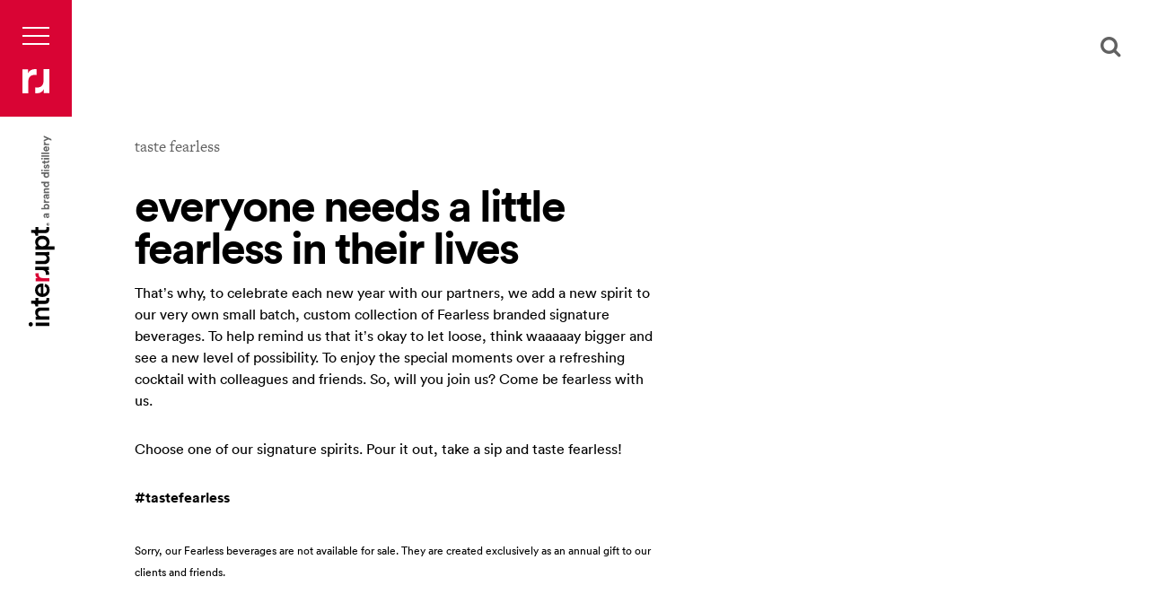

--- FILE ---
content_type: text/html; charset=UTF-8
request_url: https://tastefearless.interruptdelivers.com/taste-fearless
body_size: 9789
content:
<!DOCTYPE html>
<!--[if lt IE 7]><html
class="no-js lt-ie10 lt-ie9 lt-ie8 lt-ie7 oldie" lang="en"> <![endif]-->
<!--[if IE 7]><html
class="no-js lt-ie10 lt-ie9 lt-ie8 ie7" lang="en"> <![endif]-->
<!--[if IE 8]><html
class="no-js lt-ie10 lt-ie9 ie8" lang="en"> <![endif]-->
<!--[if IE 9]><html
class="no-js lt-ie10 ie9" lang="en"> <![endif]-->
<!--[if gt IE 9]><!--><html
class="no-js" lang="en"> <!--<![endif]--><head><meta
charset="utf-8"><meta
http-equiv="X-UA-Compatible" content="IE=edge"><meta
name="server" value="2022"><meta
name="viewport" content="width=device-width, initial-scale=1.0, user-scalable=1" /> <script>(function(d){var config={kitId:'wlx6jpx',scriptTimeout:3000,async:true},h=d.documentElement,t=setTimeout(function(){h.className=h.className.replace(/\bwf-loading\b/g,"")+" wf-inactive";},config.scriptTimeout),tk=d.createElement("script"),f=false,s=d.getElementsByTagName("script")[0],a;h.className+=" wf-loading";tk.src='https://use.typekit.net/'+config.kitId+'.js';tk.async=true;tk.onload=tk.onreadystatechange=function(){a=this.readyState;if(f||a&&a!="complete"&&a!="loaded")return;f=true;clearTimeout(t);try{Typekit.load(config)}catch(e){}};s.parentNode.insertBefore(tk,s)})(document);</script> <link
rel="preload" as="font" href="/assets/fonts/lineto-circular-book.woff2" type="font/woff2" crossorigin="anonymous" /><link
rel="preload" as="font" href="/assets/fonts/lineto-circular-bold.woff2" type="font/woff2" crossorigin="anonymous" /><link
rel="preload" as="font" href="/assets/libs/font-awesome/fonts/fontawesome-webfont.woff2" type="font/woff2" crossorigin="anonymous" /><style>html{-webkit-box-sizing:border-box;box-sizing:border-box}*,*:after,*:before{-webkit-box-sizing:inherit;box-sizing:inherit}@font-face{font-family:"FontAwesome";font-weight:400;font-style:normal;font-display:swap;src:local("FontAwesome"),url("/assets/libs/font-awesome/fonts/fontawesome-webfont.woff2?v=4.5.0") format("woff2"),url("/assets/libs/font-awesome/fonts/fontawesome-webfont.woff?v=4.5.0") format("woff")}.fa{display:inline-block;font:normal normal normal 14px/1 FontAwesome;font-size:inherit;text-rendering:auto;-webkit-font-smoothing:antialiased;-moz-osx-font-smoothing:grayscale}.fa-search:before{content:""}article,footer,header,nav{display:block}html{font-size:62.5%;-ms-text-size-adjust:100%;-webkit-text-size-adjust:100%}html,button,input{font-family:sans-serif}body{margin:0}strong{font-weight:700}p{margin:0 0 1em}ul{margin:1em 0}ul{padding:0 0 0 40px}nav ul{list-style:none;list-style-image:none}img{max-width:100%;height:auto!important;vertical-align:middle;border:0;-ms-interpolation-mode:bicubic}form{margin:0}fieldset{border:none;margin:0;padding:0}legend{border:0;padding:0;white-space:normal;*margin-left:-7px}button,input{font-size:100%;margin:0;vertical-align:baseline;*vertical-align:middle}button,input{line-height:normal}button{text-transform:none}button{-webkit-appearance:button;*overflow:visible}input[type=checkbox]{-webkit-box-sizing:border-box;box-sizing:border-box;padding:0;*height:13px;*width:13px}input[type=search]{-webkit-appearance:textfield;-webkit-box-sizing:content-box;box-sizing:border-box}input[type=search]::-webkit-search-cancel-button,input[type=search]::-webkit-search-decoration{-webkit-appearance:none}button::-moz-focus-inner,input::-moz-focus-inner{border:0;padding:0}@font-face{font-family:"Circular";font-weight:400;font-style:normal;font-display:swap;unicode-range:U+000-5FF;src:local("Circular-Book"),url("/assets/fonts/lineto-circular-book.woff2") format("woff2"),url("/assets/fonts/lineto-circular-book.woff") format("woff")}@font-face{font-family:"Circular";font-weight:400;font-style:italic;font-display:swap;unicode-range:U+000-5FF;src:local("Circular-Book"),url("/assets/fonts/lineto-circular-bookitalic.woff2") format("woff2"),url("/assets/fonts/lineto-circular-bookitalic.woff") format("woff")}@font-face{font-family:"Circular";font-weight:700;font-style:normal;font-display:swap;unicode-range:U+000-5FF;src:local("Circular-Book"),url("/assets/fonts/lineto-circular-bold.woff2") format("woff2"),url("/assets/fonts/lineto-circular-bold.woff") format("woff")}@font-face{font-family:"Circular";font-weight:700;font-style:italic;font-display:swap;unicode-range:U+000-5FF;src:local("Circular-Book"),url("/assets/fonts/lineto-circular-bolditalic.woff2") format("woff2"),url("/assets/fonts/lineto-circular-bolditalic.woff") format("woff")}@font-face{font-family:"Circular";font-weight:900;font-style:normal;font-display:swap;unicode-range:U+000-5FF;src:local("Circular-Book"),url("/assets/fonts/lineto-circular-black.woff2") format("woff2"),url("/assets/fonts/lineto-circular-black.woff") format("woff")}@font-face{font-family:"Circular";font-weight:900;font-style:italic;font-display:swap;unicode-range:U+000-5FF;src:local("Circular-Book"),url("/assets/fonts/lineto-circular-blackitalic.woff2") format("woff2"),url("/assets/fonts/lineto-circular-blackitalic.woff") format("woff")}body{font-family:"Circular",Helvetica,Arial,sans-serif;font-size:15px;font-weight:400;font-style:normal;font-kerning:auto;line-height:1.5em;color:#000;font-variant-numeric:lining-nums;-moz-osx-font-smoothing:grayscale;-webkit-font-smoothing:antialiased;font-smoothing:antialiased}@-moz-document url-prefix(){body{font-weight:lighter!important}h1,h3,h4{font-weight:lighter!important}}h1,h3,h4{margin:0 0 15px;font-family:"Circular",Helvetica,Arial,sans-serif;font-weight:700;line-height:1.1;color:#000;text-rendering:optimizelegibility}h1{font-size:47px}h3{font-size:30px}h4{font-size:23px}a{color:#d90434;text-decoration:none}input[type=email],input[type=search],input[type=text]{width:100%;height:52px;padding:0 16px;font-family:"Circular",Helvetica,Arial,sans-serif;font-size:16px;color:#000;background-color:transparent;border:1px solid #000;outline:none;-webkit-appearance:none;-webkit-border-radius:0;border-radius:0}.fui-field{margin-bottom:0!important}.fui-row-empty{display:none!important}.rounded-none{-webkit-border-radius:0!important;border-radius:0!important}.fui-input{-webkit-box-shadow:none!important;box-shadow:none!important;-webkit-border-radius:0%!important;border-radius:0!important;font-size:16px!important}.site-footer__newsletter .fui-input{font-size:12px!important;line-height:1.5}.site-nav__newsletter .fui-input{font-size:15px!important;line-height:1.5}.formie.footer .newsletter__title{font-size:13px!important;color:#fff!important;margin-bottom:0!important}.formie .newsletter__title{font-size:16px!important;color:#fff!important}.footer__form .fui-page{display:-webkit-box!important;display:-ms-flexbox!important;display:flex!important;-webkit-box-align:baseline!important;-ms-flex-align:baseline!important;align-items:baseline!important}.footer__form .fui-page-container{-webkit-box-flex:1!important;-ms-flex:auto!important;flex:auto!important;margin-right:40px!important}.footer__form button[type=submit]{-webkit-border-radius:0px!important;border-radius:0!important}.mt-10{margin-top:10px!important}label{display:block;margin-bottom:5px;font-size:16px;font-weight:400;text-transform:lowercase}label.is-hidden{visibility:hidden;height:0;width:0;font-size:0;margin:0}label span{color:#d70000}@media screen and (max-width:1024px){.fui-row{display:-webkit-box;display:-ms-flexbox;display:flex;-webkit-box-orient:vertical;-webkit-box-direction:normal;-ms-flex-direction:column;flex-direction:column}}body{background-color:#222}.l-site-wrap{position:relative;height:100%;overflow-x:hidden;background-color:#fff}.l-header{position:fixed;left:0;top:0;z-index:30;width:70px}.l-nav{position:fixed;left:0;right:0;top:0;bottom:0;z-index:20;height:100%;width:100%;overflow-y:auto;background-color:#d90434;-webkit-transform:translate3d(-100%,0,0);transform:translate3d(-100%,0,0)}.l-content{position:relative;z-index:10;top:0;background:#fff;opacity:1}.l-page{background-color:#fff}@media screen and (min-width:1024px){.l-header{width:80px}.l-page{padding-top:30px}}.l-form .l-form__inputs{margin-bottom:20px;margin-top:0}.l-form .l-form__inputs:last-child{margin-bottom:0}.l-form .l-form__inputs{position:relative;z-index:1}@media screen and (min-width:768px){.l-form{margin-top:10px!important}}@media screen and (min-width:1024px){.l-form .l-form__inputs{margin-bottom:30px;margin-top:0}.l-form .l-form__inputs:last-child{margin-bottom:0}}.l-home{display:-webkit-box;display:-ms-flexbox;display:flex;-webkit-box-orient:horizontal;-webkit-box-direction:normal;-ms-flex-direction:row;flex-direction:row;-ms-flex-wrap:nowrap;flex-wrap:nowrap;-webkit-box-align:stretch;-ms-flex-align:stretch;align-items:stretch;height:calc(100vh - 91px);min-height:500px;overflow-y:auto}.l-home .l-home__heading{display:-webkit-box;display:-ms-flexbox;display:flex;-webkit-box-orient:vertical;-webkit-box-direction:normal;-ms-flex-direction:column;flex-direction:column;-webkit-box-pack:center;-ms-flex-pack:center;justify-content:center;-webkit-box-align:center;-ms-flex-align:center;align-items:center;width:50%;overflow-y:hidden;background-color:#d90434}.l-home .l-home__slogan{width:340px;margin:0;font-size:40px;text-transform:lowercase;line-height:95%;-webkit-transform:rotate(-90deg);-ms-transform:rotate(-90deg);transform:rotate(-90deg)}.l-home .l-home__slogan strong{color:#fff}.l-home .l-home__content{width:50%;background-color:#000}.l-home .l-home__content .slide--home{height:calc(100vh - 91px);min-height:500px;overflow-y:auto}@media screen and (min-width:1024px){.l-home{height:calc(100vh - 130px);margin-top:-30px}.l-home .l-home__heading{width:40.104167%}.l-home .l-home__content{width:59.895833%}.l-home .l-home__content .slide--home{height:calc(100vh - 130px)}}@media screen and (min-height:768px){.l-home .l-home__slogan{width:490px;font-size:60px}}@media screen and (min-width:1024px)and (min-height:890px){.l-home .l-home__slogan{width:540px;font-size:65px}}.button{display:inline-block;padding:10px 15px;font-family:"Circular",Helvetica,Arial,sans-serif;font-size:18px;font-weight:700;text-decoration:none;text-align:center;text-transform:lowercase;line-height:120%;border:none;-webkit-border-radius:0;border-radius:0;outline:none;-webkit-appearance:none}.button.m-size-small{padding:7px 10px;font-size:14px}.button.m-style-solid{-webkit-border-radius:5px;border-radius:5px;border:none!important}.button.m-tx-color-red{color:#d90434;border-color:#d90434}.button.m-bg-color-white{background-color:#fff}.slider--home{position:relative;display:block;width:100%;clear:both}.slider--home .slider__slides{margin:0;padding:0;list-style:none}.slide--home{position:relative;display:block;width:100%;padding-top:46.875%;background-position:center center;background-repeat:no-repeat;-webkit-background-size:cover;background-size:cover}.slide--home .slide__bgimage{display:none!important}.slide--home{width:100%;padding-top:0}.slide--home .slide__hit{position:absolute;left:0;right:0;top:0;bottom:0;display:block}@media screen and (min-width:1024px)and (min-height:768px){.slide--home{background-position:calc(50% - 100px) center}}.newsletter--footer input[type=email],.newsletter--footer input[type=text]{display:block;height:30px;padding:0;color:#fff;background-color:transparent;border:none;border-bottom:1px solid #fff;-webkit-border-radius:0;border-radius:0}.newsletter--footer button{-webkit-border-radius:0;border-radius:0}.newsletter--footer ::-webkit-input-placeholder{text-transform:lowercase;color:rgba(255,255,255,.5)}.newsletter--footer ::-moz-placeholder{text-transform:lowercase;color:rgba(255,255,255,.5)}.newsletter--footer :-ms-input-placeholder{text-transform:lowercase;color:rgba(255,255,255,.5)}.newsletter--footer :-moz-placeholder{text-transform:lowercase;color:rgba(255,255,255,.5)}.newsletter--footer .newsletter__inputs{margin:20px 0 0}.newsletter--footer .newsletter__inputs>*{margin-bottom:10px;margin-top:0}.newsletter--footer .newsletter__inputs>*:last-child,.newsletter--footer .newsletter__inputs>*:only-child{margin-bottom:0}.newsletter--footer input[type=email],.newsletter--footer input[type=text]{font-size:12px}.newsletter--footer ::-webkit-input-placeholder{color:#fff}.newsletter--footer ::-moz-placeholder{color:#fff}.newsletter--footer :-ms-input-placeholder{color:#fff}.newsletter--footer :-moz-placeholder{color:#fff}.newsletter--footer .newsletter__inputs{margin:5px 0 0}@media screen and (min-width:768px){.newsletter--footer{margin-top:0!important}.newsletter--footer .newsletter__inputs{margin:10px 0 0}}.logo-footer{margin:0;font-size:0!important;line-height:0!important;text-indent:100%;white-space:nowrap;overflow:hidden;display:inline-block;width:180px;height:25px;background:transparent url("/assets/img/logo-interrupt-slogan-reversed.svg") center center no-repeat;-webkit-background-size:contain;background-size:contain}@media screen and (min-width:1024px){.logo-footer{width:220px;height:30px}}.copyright{margin:0;font-family:"freight-text-pro",serif;font-size:9px;text-transform:lowercase;color:#fff}.nav-primary{margin:0;padding:0;list-style:none}.nav-primary ul{margin:0;padding:0;list-style:none;display:none}.nav-primary a{text-decoration:none;text-transform:lowercase;color:#fff}.nav-primary>li{margin-bottom:3px;margin-top:0}.nav-primary>li:last-child{margin-bottom:0}.nav-primary>li>a{font-family:"Circular",Helvetica,Arial,sans-serif;font-weight:700;font-size:40px;line-height:100%}.nav-primary>li>ul{margin:10px 0 10px 20px}.nav-primary>li>ul li{margin-bottom:10px;margin-top:0}.nav-primary>li>ul li:last-child{margin-bottom:0}.nav-primary>li>ul a{font-family:"Circular",Helvetica,Arial,sans-serif;font-weight:700;font-size:20px;line-height:100%}@media screen and (min-width:1024px){.nav-primary{position:relative}.nav-primary>li>ul{position:absolute;left:360px;top:11px;z-index:-1;display:block!important;width:320px;margin:0;opacity:0;-webkit-transform:translate3d(-60px,0,0);transform:translate3d(-60px,0,0)}}.nav-search .nav-search__inputs{position:relative;padding:0 40px 0 0}.nav-search input[type=search]{height:30px;padding:0;color:#fff;background-color:transparent;border:none;border-bottom:1px solid #fff;-webkit-border-radius:0;border-radius:0}.nav-search button[type=submit]{position:absolute;right:0;top:0;bottom:0;display:block;width:30px;height:30px;padding:0;margin:0;font-size:24px;text-align:right;text-decoration:none;text-align:center;line-height:30px;background-color:transparent;border:none;-webkit-border-radius:0;border-radius:0;outline:none;-webkit-appearance:none}.nav-search button[type=submit] .fa{color:#fff;width:100%}.nav-social{margin:0;padding:0;list-style:none}.nav-social li{display:inline-block;margin:0}.nav-social a{display:block;width:50px;height:35px;font-size:35px;text-align:center;text-decoration:none;line-height:35px}.nav-social a .fa{color:#d90434}.nav-social.m-small a{width:22px;height:auto;font-size:18px}@media screen and (min-width:1024px){.nav-social a{width:30px;font-size:24px}.nav-social.m-small a{width:22px;font-size:18px}}.nav-footer{margin:0;padding:0;list-style:none;display:inline-block}.nav-footer li{display:inline-block;margin-right:24px;margin-left:0}.nav-footer li:last-child{margin-right:0}.nav-footer a{display:block;font-size:12px;font-weight:700;text-transform:lowercase;color:#fff}.nav-footer a.nav-footer__search{display:inline-block;width:20px;font-size:18px;text-align:center;color:#d90434}.nav-legal{margin:0;padding:0;list-style:none;font-family:"freight-text-pro",serif;font-size:9px;text-transform:lowercase;color:#fff}.nav-legal li{display:inline-block;margin-right:10px;margin-left:0}.nav-legal li:last-child{margin-right:0}.nav-legal a{color:#fff}.site-header{padding:20px;background-color:#d90434}.site-header .site-header__toggle{position:relative;display:block;width:30px;height:30px}.site-header .site-header__toggle span{position:absolute;left:0;right:0;display:block;width:30px;height:2px;background-color:#fff;opacity:1}.site-header .site-header__toggle span:nth-child(1){top:5px}.site-header .site-header__toggle span:nth-child(2){top:50%;margin-top:-1px}.site-header .site-header__toggle span:nth-child(3){bottom:5px}.site-header .site-header__logo{display:block;width:30px;height:30px;margin:20px 0 0;font-size:0!important;line-height:0!important;text-indent:100%;white-space:nowrap;overflow:hidden;background:transparent url("/assets/img/logo-interrupt-emblem.svg") center center no-repeat;-webkit-background-size:contain;background-size:contain}@media screen and (min-width:1024px){.site-header{padding:25px}}.site-nav .site-nav__wrap{padding:30px 40px 40px 50px}.site-nav .site-nav__wrap>*{margin-bottom:30px;margin-top:0}.site-nav .site-nav__wrap>*:last-child{margin-bottom:0}.site-nav .site-nav__search,.site-nav .site-nav__primary{padding:0 10px 0 30px}@media screen and (min-width:414px){.site-nav .site-nav__wrap{padding:40px 50px 40px 70px}.site-nav .site-nav__wrap>*{margin-bottom:40px;margin-top:0}.site-nav .site-nav__wrap>*:last-child{margin-bottom:0}}@media screen and (min-width:1024px){.site-nav .site-nav__wrap>*{margin-bottom:60px;margin-top:0}.site-nav .site-nav__wrap>*:last-child{margin-bottom:0}.site-nav .site-nav__search,.site-nav .site-nav__primary,.site-nav .site-nav__newsletter,.site-nav .site-nav__social{width:360px;padding:0 0 0 80px}}.site-footer{padding:30px 0;background-color:#222}.site-footer .site-footer__wrap{max-width:1790px;margin:0 auto;padding:0 40px}.site-footer .site-footer__logo{display:inline-block}.site-footer .site-footer__newsletter{display:block;clear:both;margin:15px 0 0}.site-footer .site-footer__copyright{display:block;text-align:right;margin:8px 0 0}.site-footer .site-footer__nav,.site-footer .site-footer__social,.site-footer .site-footer__legal{display:none}@media screen and (min-width:1024px){.site-footer .site-footer__wrap{display:-webkit-box;display:-ms-flexbox;display:flex;-webkit-box-orient:horizontal;-webkit-box-direction:normal;-ms-flex-direction:row;flex-direction:row;-ms-flex-wrap:nowrap;flex-wrap:nowrap;-webkit-box-pack:justify;-ms-flex-pack:justify;justify-content:space-between;-webkit-box-align:start;-ms-flex-align:start;align-items:flex-start}.site-footer .site-footer__primary{margin-bottom:-10px}.site-footer .site-footer__secondary{display:-webkit-box;display:-ms-flexbox;display:flex;-webkit-box-orient:horizontal;-webkit-box-direction:normal;-ms-flex-direction:row;flex-direction:row;-ms-flex-wrap:nowrap;flex-wrap:nowrap;-webkit-box-pack:justify;-ms-flex-pack:justify;justify-content:space-between;-webkit-box-align:end;-ms-flex-align:end;align-items:flex-end}.site-footer .site-footer__nav,.site-footer .site-footer__social,.site-footer .site-footer__legal{display:block}.site-footer .site-footer__social{width:100%;text-align:right}.site-footer .site-footer__newsletter{margin:0;width:260px}.site-footer .site-footer__copyright{display:none}}button::-moz-focus-inner{padding:0;border:0}</style><style media="screen">.l-content,.l-slogan{opacity:0;transition:.3s}</style><link
rel="preconnect" href="https://stats.g.doubleclick.net"><link
rel="preconnect" href="https://www.google-analytics.com"><link
rel="preconnect" href="https://use.typekit.net"><link
rel="preconnect" href="https://www.google.com"><link
rel="preconnect" href="https://secure.peep1alea.com"> <script type="text/javascript" src="/assets/js/secure-peep1alea-com-js-155313.js" async></script> <noscript><img
alt="" src="https://secure.peep1alea.com/155313.png" style="display:none;" /></noscript>
<title>Interrupt | taste fearless | celebrate business partnerships</title>
<script>dataLayer = [];
(function(w,d,s,l,i){w[l]=w[l]||[];w[l].push({'gtm.start':
new Date().getTime(),event:'gtm.js'});var f=d.getElementsByTagName(s)[0],
j=d.createElement(s),dl=l!='dataLayer'?'&l='+l:'';j.async=true;j.src=
'https://www.googletagmanager.com/gtm.js?id='+i+dl;f.parentNode.insertBefore(j,f);
})(window,document,'script','dataLayer','GTM-P9QVJ67');
</script>
<script deprecated deprecation-notice="Universal Analytics (which is what this script uses) is being [discontinued on July 1st, 2023](https://support.google.com/analytics/answer/11583528). You should use Google gtag.js or Google Tag Manager instead and transition to a new GA4 property.">/* Google Analytics (old) script did not render */
</script><meta name="generator" content="SEOmatic">
<meta name="description" content="It’s okay to let loose, think waaaay bigger and see a new level of possibility. Everyone needs a little fearless in their lives.">
<meta name="referrer" content="no-referrer-when-downgrade">
<meta name="robots" content="all">
<meta content="en_US" property="og:locale">
<meta content="Interrupt" property="og:site_name">
<meta content="website" property="og:type">
<meta content="https://tastefearless.interruptdelivers.com/taste-fearless" property="og:url">
<meta content="taste fearless | celebrate business partnerships" property="og:title">
<meta content="It’s okay to let loose, think waaaay bigger and see a new level of possibility. Everyone needs a little fearless in their lives." property="og:description">
<meta name="twitter:card" content="summary_large_image">
<meta name="twitter:creator" content="@">
<meta name="twitter:title" content="taste fearless | celebrate business partnerships">
<meta name="twitter:description" content="It’s okay to let loose, think waaaay bigger and see a new level of possibility. Everyone needs a little fearless in their lives.">
<link href="https://tastefearless.interruptdelivers.com/taste-fearless" rel="canonical">
<link href="https://tastefearless.interruptdelivers.com/" rel="home">
<link type="text/plain" href="https://tastefearless.interruptdelivers.com/humans.txt" rel="author"></head><body><noscript><iframe src="https://www.googletagmanager.com/ns.html?id=GTM-P9QVJ67"
height="0" width="0" style="display:none;visibility:hidden"></iframe></noscript>
<div
class="l-site-wrap"><div
class="l-header"><header
class="site-header" role="banner"><a
href="#" class="site-header__toggle js-nav-toggle" title="Show/Hide Navigation">
<span></span>
<span></span>
<span></span>
</a><a
href="https://tastefearless.interruptdelivers.com/" class="site-header__logo" rel="index" title="Homepage">Taste Fearless</a></header></div><div
class="l-slogan">Interrupt a Brand Distillery</div><div
class="l-nav"><nav
class="site-nav" role="navigation"><div
class="site-nav__wrap"><div
class="site-nav__search"><form
class="nav-search" action="https://tastefearless.interruptdelivers.com/search/results" method="get"><fieldset
class="nav-search__inputs">
<label
class="is-hidden" for="search_nav_qry">Search our site</label>
<input
type="search" name="qry" id="search_nav_qry" required />
<button
type="submit"><i
class="fa fa-search"></i></button></fieldset></form></div><div
class="site-nav__primary"><ul
class="nav-primary js-child-nav"><li>
<a
href="https://interruptdelivers.com/work">
work
</a><ul><li><a
href="https://interruptdelivers.com/work/advisar">advisar</a></li><li><a
href="https://interruptdelivers.com/work/allied-air">allied air</a></li><li><a
href="https://interruptdelivers.com/work/belgard">belgard</a></li><li><a
href="https://interruptdelivers.com/work/catalyst">catalyst</a></li><li><a
href="https://interruptdelivers.com/work/continental-bp">continental building products</a></li><li><a
href="https://interruptdelivers.com/work/kerkstra">kerkstra</a></li><li><a
href="https://interruptdelivers.com/work/magicpak">MagicPak</a></li><li><a
href="https://interruptdelivers.com/work/genesis">Genesis</a></li><li><a
href="https://interruptdelivers.com/work/masco">masco cabinetry</a></li><li><a
href="https://interruptdelivers.com/work/masonite">masonite</a></li><li><a
href="https://interruptdelivers.com/work/masonite-architectural">masonite architectural</a></li><li><a
href="https://interruptdelivers.com/work/miter-brands">MITER Brands</a></li><li><a
href="https://interruptdelivers.com/work/lennox">lennox</a></li><li><a
href="https://interruptdelivers.com/work/moistureshield">moistureshield</a></li><li><a
href="https://interruptdelivers.com/work/oldcastle">oldcastle apg</a></li><li><a
href="https://interruptdelivers.com/work/sakrete">Sakrete</a></li><li><a
href="https://interruptdelivers.com/work/owens-corning">owens corning insulation</a></li><li><a
href="https://interruptdelivers.com/work/owens-corning-roofing">owens corning roofing</a></li><li><a
href="https://interruptdelivers.com/work/owens-corning-home-center">owens corning home center</a></li><li><a
href="https://interruptdelivers.com/work/spax">SPAX</a></li><li><a
href="https://interruptdelivers.com/work/vinyl-siding-institute">vinyl siding institute</a></li></ul></li><li>
<a
href="https://interruptdelivers.com/about">
about
</a></li><li>
<a
href="https://interruptdelivers.com/industry">
industry
</a><ul><li><a
href="https://interruptdelivers.com/industry/architects">architects</a></li><li><a
href="https://interruptdelivers.com/industry/builders">builders</a></li><li><a
href="https://interruptdelivers.com/industry/contractors">contractors</a></li><li><a
href="https://interruptdelivers.com/industry/dealers">dealers</a></li><li><a
href="https://interruptdelivers.com/industry/distributors">distributors</a></li><li><a
href="https://interruptdelivers.com/industry/workshops">workshops</a></li><li><a
href="https://interruptdelivers.com/industry/seminars-and-speaking-engagements">seminars and speaking engagements</a></li><li><a
href="https://interruptdelivers.com/industry/diverge">diverge</a></li><li><a
href="https://interruptdelivers.com/industry/creating-a-killer-customer-experience">creating a killer customer experience</a></li><li><a
href="https://interruptdelivers.com/industry/show-intel">show intel</a></li><li><a
href="https://interruptdelivers.com/industry/webinars">webinars</a></li></ul></li><li>
<a
href="https://interruptdelivers.com/work-with-us">
work with us
</a></li><li>
<a
href="https://interruptdelivers.com/culture">
culture
</a></li><li>
<a
href="https://interruptdelivers.com/blog">
blog
</a></li><li>
<a
href="https://interruptdelivers.com/work-with-us/careers">
careers
</a></li><li>
<a
href="https://interruptdelivers.com/work-with-us/contact">
contact
</a></li></ul></div><div
class="site-nav__social"><ul
class="nav-social"><li>
<a
href="https://www.facebook.com/InterruptDelivers/" target="1">
<i
class="fa &amp;#xf082"></i>
</a></li><li>
<a
href="https://www.instagram.com/interruptdelivers/" target="1">
<i
class="fa &amp;#xf16d"></i>
</a></li><li>
<a
href="https://www.linkedin.com/company/interrupt-marketing/" target="1">
<i
class="fa &amp;#xf0e1"></i>
</a></li><li>
<a
href="https://www.youtube.com/channel/UCm4D-y-4GYS1_-wtGMfR5hg" target="1">
<i
class="fa &amp;#xf16a"></i>
</a></li></ul></div></div></nav></div><div
class="l-content"><div
class="l-content__search"><form
class="search-content js-search-content" action="https://tastefearless.interruptdelivers.com/search/results" method="get"><fieldset
class="search-content__inputs js-search-content__inputs">
<input
type="search" name="qry" required /></fieldset>
<a
href="#" class="search-content__toggle js-search-content__toggle">
<i
class="fa fa-search"></i>
</a></form></div><div
class="l-breadcrumbs"><nav
class="breadcrumbs">
<span>taste fearless</span></nav></div><article
class="l-page" role="main"><div
class="l-stack
m-pad-side-bottom
m-pad-amount-normal
m-bg-color-none"
style=""
><div
class="l-stack__row
m-width-contained
m-valign-top"><div
class="l-stack__col
m-width-two-thirds
m-pad-side-right
m-pad-amount-normal
m-bg-color-none"
style=""><h1 class="heading f
m-tx-style-sans
m-tx-size-large
m-tx-align-left
m-tx-color-black"
style="">
Everyone needs a little fearless in their lives</h1><div
class="wysiwyg
m-tx-size-normal
m-tx-align-left
m-tx-color-black"
style=""><p>That’s why, to celebrate each new year with our partners, we add a new spirit to our very own small batch, custom collection of Fearless branded signature beverages. To help remind us that it’s okay to let loose, think waaaaay bigger and see a new level of possibility. To enjoy the special moments over a refreshing cocktail with colleagues and friends. So, will you join us? Come be fearless with us.</p><p>Choose one of our signature spirits. Pour it out, take a sip and taste fearless!</p><p><strong>#tastefearless</strong><strong><sub><br
/></sub></strong></p><p><sub>Sorry, our Fearless beverages are not available for sale. They are created exclusively as an annual gift to our clients and friends. </sub><br
/></p><p></p></div></div><div
class="l-stack__col
m-width-third
m-pad-side-none
m-pad-amount-normal
m-bg-color-none"
style=""><figure
class="image
m-position-full
m-hide-tablet js-image-fill-column		m-hide-mobile		">
<picture
class=""
>
<source
media="(max-width: 767px)"
width="533"
height="0"
srcset="https://interrupt.smallpics.io/interruptwebsite/general/fearless-01-01.png?fit=contain&amp;w=533&amp;s=z84VIawtFCWaqpHHnJhf92rzppKflsgohNlmrXMGQ"
/>
<source
media="(max-width: 1023px)"
width="711"
height="0"
srcset="https://interrupt.smallpics.io/interruptwebsite/general/fearless-01-01.png?fit=contain&amp;w=711&amp;s=0YyFup3lB0bvZJhv3SXH6ctJlfsro2WgeB448C0wUM"
/>
<img
loading="eager"
fetchpriority="high"
width="853"
height="0"
src="https://interrupt.smallpics.io/interruptwebsite/general/fearless-01-01.png?fit=contain&amp;w=853&amp;s=bBtPLDwd9rL7Ka5AFNM6ZiQljelVS2y4U6K1ZDwDaVw"
alt=""
class="single-image"
/>
</picture></figure></div></div></div><div
class="l-stack
m-pad-side-none
m-pad-amount-normal
m-bg-color-none"
style=""
><div
class="l-stack__row
m-width-contained
m-valign-top"><div
class="l-stack__col
m-width-full
m-pad-side-bottom
m-pad-amount-large
m-bg-color-none"
style=""><div
class="l-grid--two m-border-small"><div
class="l-grid__cell"><article
class="preview m-tx-show-onHover m-tx-color-white"><a
class="preview__hit" href="https://tastefearless.interruptdelivers.com/taste-fearless/fearless-orangespirit">
<picture>
<source
media="(max-width: 767px)"
width="533"
height="533"
srcset="https://interrupt.smallpics.io/interruptwebsite/general/OrangeLiquer_Feature.jpg?fit=crop&amp;h=533&amp;w=533&amp;s=JDaxTzT0xqdqt41QwFEFhL0i95SEZH1Y7K6kdytNxC8"
/>
<source
media="(max-width: 1023px)"
width="640"
height="640"
srcset="https://interrupt.smallpics.io/interruptwebsite/general/OrangeLiquer_Feature.jpg?fit=crop&amp;h=640&amp;w=640&amp;s=bPLTYQYOYcRv97Lo6Sy30OzVGWTtmDk4xiIKGcmv4"
/>
<img
loading="eager"
width="800"
height="800"
src="https://interrupt.smallpics.io/interruptwebsite/general/OrangeLiquer_Feature.jpg?fit=crop&amp;h=800&amp;w=800&amp;s=PTuafWSru7OWRC2HJRZnmoyLlSK5hSEaRyYBSRKWbk"
alt=""
class="image-navigation"
/>
</picture><div
class="preview__overlay"><div
class="preview__outer"><div
class="preview__inner"><h3 class="preview__title">fearless orange liqueur</h3></div></div></div>
</a></article></div><div
class="l-grid__cell"><article
class="preview m-tx-show-onHover m-tx-color-white"><a
class="preview__hit" href="https://tastefearless.interruptdelivers.com/taste-fearless/fearless-bourbon">
<picture>
<source
media="(max-width: 767px)"
width="533"
height="533"
srcset="https://interrupt.smallpics.io/interruptwebsite/general/bourbon-feature.webp?fit=crop&amp;h=533&amp;w=533&amp;s=CMVYKCExN09kEhW4gDeKUG0obSWrjRXalVT8RIqKjU"
/>
<source
media="(max-width: 1023px)"
width="640"
height="640"
srcset="https://interrupt.smallpics.io/interruptwebsite/general/bourbon-feature.webp?fit=crop&amp;h=640&amp;w=640&amp;s=db2slG3oHfZR4oFwM3jxtqAuSQiSDiaKlICXgFOr40M"
/>
<img
loading="eager"
width="800"
height="800"
src="https://interrupt.smallpics.io/interruptwebsite/general/bourbon-feature.webp?fit=crop&amp;h=800&amp;w=800&amp;s=17h953kX5RP6g0t35jyZggDITbRgxFFO1yYDNxLTuI"
alt=""
class="image-navigation"
/>
</picture><div
class="preview__overlay"><div
class="preview__outer"><div
class="preview__inner"><h3 class="preview__title">fearless bourbon</h3></div></div></div>
</a></article></div><div
class="l-grid__cell"><article
class="preview m-tx-show-onHover m-tx-color-white"><a
class="preview__hit" href="https://tastefearless.interruptdelivers.com/taste-fearless/fearless-agave">
<picture>
<source
media="(max-width: 767px)"
width="533"
height="533"
srcset="https://interrupt.smallpics.io/interruptwebsite/general/agave-feature.jpg?fit=crop&amp;h=533&amp;w=533&amp;s=JhyB9ADvt9XjUQANCG37ZkeAnqTWBzaVkh0J0mDE"
/>
<source
media="(max-width: 1023px)"
width="640"
height="640"
srcset="https://interrupt.smallpics.io/interruptwebsite/general/agave-feature.jpg?fit=crop&amp;h=640&amp;w=640&amp;s=zJuDII43yBj6liKR9mMOhHLaLIYzxxBKxcoB2K0"
/>
<img
loading="eager"
width="800"
height="800"
src="https://interrupt.smallpics.io/interruptwebsite/general/agave-feature.jpg?fit=crop&amp;h=800&amp;w=800&amp;s=xOBX6o0PH9gi56yEEDvA7t5SmKpRclj72dc9getFEA"
alt=""
class="image-navigation"
/>
</picture><div
class="preview__overlay"><div
class="preview__outer"><div
class="preview__inner"><h3 class="preview__title">fearless agave</h3></div></div></div>
</a></article></div><div
class="l-grid__cell"><article
class="preview m-tx-show-onHover m-tx-color-white"><a
class="preview__hit" href="https://tastefearless.interruptdelivers.com/taste-fearless/fearless-coffee-liqueur">
<picture>
<source
media="(max-width: 767px)"
width="533"
height="533"
srcset="https://interrupt.smallpics.io/interruptwebsite/general/DSC_4339-cropped.jpg?fit=crop&amp;h=533&amp;w=533&amp;s=7gX50466dvEYam2obquGLXvjBv1EhF4fZ1I2DxREtY"
/>
<source
media="(max-width: 1023px)"
width="640"
height="640"
srcset="https://interrupt.smallpics.io/interruptwebsite/general/DSC_4339-cropped.jpg?fit=crop&amp;h=640&amp;w=640&amp;s=QFALlzq1M1v44OxvhoQ6bskn6yaA9RtG1K4SxnB186A"
/>
<img
loading="eager"
width="800"
height="800"
src="https://interrupt.smallpics.io/interruptwebsite/general/DSC_4339-cropped.jpg?fit=crop&amp;h=800&amp;w=800&amp;s=C6ZgSKKJlIk22MqE2BpVA2N4pDIpu7oOsUVTNvYIfA"
alt=""
class="image-navigation"
/>
</picture><div
class="preview__overlay"><div
class="preview__outer"><div
class="preview__inner"><h3 class="preview__title">fearless coffee beans + coffee liqueur</h3></div></div></div>
</a></article></div><div
class="l-grid__cell"><article
class="preview m-tx-show-onHover m-tx-color-white"><a
class="preview__hit" href="https://tastefearless.interruptdelivers.com/taste-fearless/fearless-spiced-rum">
<picture>
<source
media="(max-width: 767px)"
width="533"
height="533"
srcset="https://interrupt.smallpics.io/interruptwebsite/general/DSC_3696_2021-12-23-223849_zggf.webp?fit=crop&amp;h=533&amp;w=533&amp;s=dZbOuEjwRapfsOFNZdzOEZViG6vnikhxu6NPjthDJ4"
/>
<source
media="(max-width: 1023px)"
width="640"
height="640"
srcset="https://interrupt.smallpics.io/interruptwebsite/general/DSC_3696_2021-12-23-223849_zggf.webp?fit=crop&amp;h=640&amp;w=640&amp;s=G3IxHkosAV8Kl8QL7EZ4s0cmv81FRxzXh4Bh17wew"
/>
<img
loading="eager"
width="800"
height="800"
src="https://interrupt.smallpics.io/interruptwebsite/general/DSC_3696_2021-12-23-223849_zggf.webp?fit=crop&amp;h=800&amp;w=800&amp;s=kMGtVllFtBnPpqMOMqzChn5Da6ySOSmfLYWnZczw"
alt=""
class="image-navigation"
/>
</picture><div
class="preview__overlay"><div
class="preview__outer"><div
class="preview__inner"><h3 class="preview__title">fearless spiced rum</h3></div></div></div>
</a></article></div><div
class="l-grid__cell"><article
class="preview m-tx-show-onHover m-tx-color-white"><a
class="preview__hit" href="https://tastefearless.interruptdelivers.com/taste-fearless/fearless-gin">
<picture>
<source
media="(max-width: 767px)"
width="533"
height="533"
srcset="https://interrupt.smallpics.io/interruptwebsite/general/DSC03728_numbered_square.jpg?fit=crop&amp;h=533&amp;w=533&amp;s=lMzyY26pKDawdkv7U8NwdpaWP4yfxHJVHN3uUj68"
/>
<source
media="(max-width: 1023px)"
width="640"
height="640"
srcset="https://interrupt.smallpics.io/interruptwebsite/general/DSC03728_numbered_square.jpg?fit=crop&amp;h=640&amp;w=640&amp;s=5Q1KTvTE3TZV6Z1rR6mfFI8meUpSC0rCfMr3VDy0ets"
/>
<img
loading="eager"
width="800"
height="800"
src="https://interrupt.smallpics.io/interruptwebsite/general/DSC03728_numbered_square.jpg?fit=crop&amp;h=800&amp;w=800&amp;s=iGtFSGJ4H8uHz2XxPflOIM43neJKsx5ZhxXb9rTzk"
alt=""
class="image-navigation"
/>
</picture><div
class="preview__overlay"><div
class="preview__outer"><div
class="preview__inner"><h3 class="preview__title">fearless gin</h3></div></div></div>
</a></article></div><div
class="l-grid__cell"><article
class="preview m-tx-show-onHover m-tx-color-white"><a
class="preview__hit" href="https://tastefearless.interruptdelivers.com/taste-fearless/fearless-moonshine">
<picture>
<source
media="(max-width: 767px)"
width="533"
height="533"
srcset="https://interrupt.smallpics.io/interruptwebsite/general/Fearless_Moonshine_Landing_Page_Thumb.jpg?fit=crop&amp;h=533&amp;w=533&amp;s=e4HxvijXRvkTvI17VXbHDXM4yiWWaP1kIWrnssPbt6g"
/>
<source
media="(max-width: 1023px)"
width="640"
height="640"
srcset="https://interrupt.smallpics.io/interruptwebsite/general/Fearless_Moonshine_Landing_Page_Thumb.jpg?fit=crop&amp;h=640&amp;w=640&amp;s=3BAHOYzkti31FyaJEd87gZixG9nRgIDMsd0swQHw47c"
/>
<img
loading="eager"
width="800"
height="800"
src="https://interrupt.smallpics.io/interruptwebsite/general/Fearless_Moonshine_Landing_Page_Thumb.jpg?fit=crop&amp;h=800&amp;w=800&amp;s=uOXswcTJsDdM1rapA4YqzKgtJ1dTA5F63lYjNDdV1k"
alt=""
class="image-navigation"
/>
</picture><div
class="preview__overlay"><div
class="preview__outer"><div
class="preview__inner"><h3 class="preview__title">fearless moonshine</h3></div></div></div>
</a></article></div><div
class="l-grid__cell"><article
class="preview m-tx-show-onHover m-tx-color-white"><a
class="preview__hit" href="https://tastefearless.interruptdelivers.com/taste-fearless/fearless-whiskey">
<picture>
<source
media="(max-width: 767px)"
width="533"
height="533"
srcset="https://interrupt.smallpics.io/interruptwebsite/general/Fearless_Whiskey_2.jpg?fit=crop&amp;h=533&amp;w=533&amp;s=8TGvqyMEhhisdFXxDshqRXW9SzlYOccr8ndwlp8dpI"
/>
<source
media="(max-width: 1023px)"
width="640"
height="640"
srcset="https://interrupt.smallpics.io/interruptwebsite/general/Fearless_Whiskey_2.jpg?fit=crop&amp;h=640&amp;w=640&amp;s=6GDUvpyQLYojAuSS5cmflLoda7Jsym21n3TFNkaQhQ"
/>
<img
loading="eager"
width="800"
height="800"
src="https://interrupt.smallpics.io/interruptwebsite/general/Fearless_Whiskey_2.jpg?fit=crop&amp;h=800&amp;w=800&amp;s=4oCy7QwhLPIFjR8Ahy2wWTIaniN3znkDZdjAx0JKU7I"
alt=""
class="image-navigation"
/>
</picture><div
class="preview__overlay"><div
class="preview__outer"><div
class="preview__inner"><h3 class="preview__title">fearless whiskey</h3></div></div></div>
</a></article></div><div
class="l-grid__cell"><article
class="preview m-tx-show-onHover m-tx-color-white"><a
class="preview__hit" href="https://tastefearless.interruptdelivers.com/taste-fearless/fearless-vodka">
<picture>
<source
media="(max-width: 767px)"
width="533"
height="533"
srcset="https://interrupt.smallpics.io/interruptwebsite/general/fearless_vodka_cover_2.jpg?fit=crop&amp;h=533&amp;w=533&amp;s=VRQ7CPWDtAbQQqLm2GZ4Q5RuAji9VDYH4c1giNQl1I"
/>
<source
media="(max-width: 1023px)"
width="640"
height="640"
srcset="https://interrupt.smallpics.io/interruptwebsite/general/fearless_vodka_cover_2.jpg?fit=crop&amp;h=640&amp;w=640&amp;s=o9EA38DfYpdxHohJJk3i8uH3rtVv2O2J8zRNrXVwpA"
/>
<img
loading="eager"
width="800"
height="800"
src="https://interrupt.smallpics.io/interruptwebsite/general/fearless_vodka_cover_2.jpg?fit=crop&amp;h=800&amp;w=800&amp;s=qY2p2P183cwzsWwNcEVldPk1bGr9rXu35umsgeA"
alt=""
class="image-navigation"
/>
</picture><div
class="preview__overlay"><div
class="preview__outer"><div
class="preview__inner"><h3 class="preview__title">fearless vodka</h3></div></div></div>
</a></article></div></div></div></div></div></article><footer
class="site-footer" role="contentinfo"><div
class="site-footer__wrap"><div
class="site-footer__logo"><h4 class="logo-footer">Taste Fearless</h4></div><div
class="site-footer__content"><div
class="site-footer__primary"><div
class="site-footer__nav"><ul
class="nav-footer"><li><a
href="https://interruptdelivers.com/work">
work
</a></li><li><a
href="https://interruptdelivers.com/about">
about
</a></li><li><a
href="https://interruptdelivers.com/industry">
industry
</a></li><li><a
href="https://interruptdelivers.com/work-with-us">
work with us
</a></li><li><a
href="https://interruptdelivers.com/culture">
culture
</a></li><li><a
href="https://interruptdelivers.com/blog">
blog
</a></li><li><a
href="https://interruptdelivers.com/work-with-us/careers">
careers
</a></li><li><a
href="https://interruptdelivers.com/work-with-us/contact">
contact
</a></li><li>
<a
href="#" class="nav-footer__search js-nav-toggle-search"><i
class="fa fa-search"></i></a></li></ul></div><div
class="site-footer__social"><ul
class="nav-social m-small"><li>
<a
href="https://www.facebook.com/InterruptDelivers/" target="1">
<span
class="fa">&#xf082</span>
</a></li><li>
<a
href="https://www.instagram.com/interruptdelivers/" target="1">
<span
class="fa">&#xf16d</span>
</a></li><li>
<a
href="https://www.linkedin.com/company/interrupt-marketing/" target="1">
<span
class="fa">&#xf0e1</span>
</a></li><li>
<a
href="https://www.youtube.com/channel/UCm4D-y-4GYS1_-wtGMfR5hg" target="1">
<span
class="fa">&#xf16a</span>
</a></li></ul></div></div><div
class="site-footer__secondary"><div
class="site-footer__legal"><ul
class="nav-legal"><li><a
href="https://interruptdelivers.com/privacy">
privacy
</a></li><li><a
href="https://interruptdelivers.com/terms-and-conditions">
terms
</a></li><li><a
href="https://interruptdelivers.com/brand-distillery-process">
press
</a></li><li>&copy; 2026 Interrupt LLC</li></ul></div><div
class="site-footer__copyright"><p
class="copyright">&copy; 2026 Interrupt LLC</p></div></div></div></div></footer></div></div>
<noscript
id="deferred-styles"><link
rel="stylesheet" href="/assets/css/style.css?v=2025.10.20" media="screen, projection" />
</noscript> <script>var loadDeferredStyles=function(){var addStylesNode=document.getElementById("deferred-styles");var replacement=document.createElement("div");replacement.innerHTML=addStylesNode.textContent;document.body.appendChild(replacement)
addStylesNode.parentElement.removeChild(addStylesNode);};var raf=requestAnimationFrame||mozRequestAnimationFrame||webkitRequestAnimationFrame||msRequestAnimationFrame;if(raf)raf(function(){window.setTimeout(loadDeferredStyles,0);});else window.addEventListener('load',loadDeferredStyles);</script> <script src="/assets/js/script.js?v=1.0.5" type="text/javascript" charset="utf-8" async></script> <style media="print">.l-content,.l-slogan{opacity:1;transition:0s}</style><link
rel="stylesheet" href="/assets/css/print.css?v=1.0.5" media="print" />
<script type="application/ld+json">{"@context":"https://schema.org","@graph":[{"@type":"WebPage","author":{"@id":"#identity"},"copyrightHolder":{"@id":"#identity"},"copyrightYear":"2017","creator":{"@id":"#creator"},"dateCreated":"2019-01-02T11:29:19-05:00","dateModified":"2026-01-12T11:03:16-05:00","datePublished":"2017-11-28T13:32:00-05:00","description":"It’s okay to let loose, think waaaay bigger and see a new level of possibility. Everyone needs a little fearless in their lives.","headline":"taste fearless | celebrate business partnerships","inLanguage":"en-us","mainEntityOfPage":"https://tastefearless.interruptdelivers.com/taste-fearless","name":"taste fearless | celebrate business partnerships","publisher":{"@id":"#creator"},"url":"https://tastefearless.interruptdelivers.com/taste-fearless"},{"@id":"#identity","@type":"Organization"},{"@id":"#creator","@type":"Organization"},{"@type":"BreadcrumbList","description":"Breadcrumbs list","itemListElement":[{"@type":"ListItem","item":"https://tastefearless.interruptdelivers.com/","name":"Homepage","position":1},{"@type":"ListItem","item":"https://tastefearless.interruptdelivers.com/taste-fearless","name":"taste fearless","position":2}],"name":"Breadcrumbs"}]}</script></body></html>

--- FILE ---
content_type: text/css
request_url: https://tastefearless.interruptdelivers.com/assets/css/style.css?v=2025.10.20
body_size: 27029
content:
html{-webkit-box-sizing:border-box;box-sizing:border-box}*,*::after,*::before{-webkit-box-sizing:inherit;box-sizing:inherit}/*!
 *  Font Awesome 4.5.0 by @davegandy - http://fontawesome.io - @fontawesome
 *  License - http://fontawesome.io/license (Font: SIL OFL 1.1, CSS: MIT License)
 */@font-face{font-family:"FontAwesome";font-weight:normal;font-style:normal;font-display:swap;src:local("FontAwesome"),url("/assets/libs/font-awesome/fonts/fontawesome-webfont.woff2?v=4.5.0") format("woff2"),url("/assets/libs/font-awesome/fonts/fontawesome-webfont.woff?v=4.5.0") format("woff")}.fa{display:inline-block;font:normal normal normal 14px/1 FontAwesome;font-size:inherit;text-rendering:auto;-webkit-font-smoothing:antialiased;-moz-osx-font-smoothing:grayscale}.fa-lg{font-size:1.3333333333em;line-height:.75em;vertical-align:-15%}.fa-2x{font-size:2em}.fa-3x{font-size:3em}.fa-4x{font-size:4em}.fa-5x{font-size:5em}.fa-fw{width:1.2857142857em;text-align:center}.fa-ul{padding-left:0;margin-left:2.1428571429em;list-style-type:none}.fa-ul>li{position:relative}.fa-li{position:absolute;left:-2.1428571429em;width:2.1428571429em;top:.1428571429em;text-align:center}.fa-li.fa-lg{left:-1.8571428571em}.fa-border{padding:.2em .25em .15em;border:solid .08em #eee;-webkit-border-radius:.1em;border-radius:.1em}.fa-pull-left{float:left}.fa-pull-right{float:right}.fa.fa-pull-left{margin-right:.3em}.fa.fa-pull-right{margin-left:.3em}.pull-right{float:right}.pull-left{float:left}.fa.pull-left{margin-right:.3em}.fa.pull-right{margin-left:.3em}.fa-spin{-webkit-animation:fa-spin 2s infinite linear;animation:fa-spin 2s infinite linear}.fa-pulse{-webkit-animation:fa-spin 1s infinite steps(8);animation:fa-spin 1s infinite steps(8)}@-webkit-keyframes fa-spin{0%{-webkit-transform:rotate(0deg);transform:rotate(0deg)}100%{-webkit-transform:rotate(359deg);transform:rotate(359deg)}}@keyframes fa-spin{0%{-webkit-transform:rotate(0deg);transform:rotate(0deg)}100%{-webkit-transform:rotate(359deg);transform:rotate(359deg)}}.fa-rotate-90{filter:progid:DXImageTransform.Microsoft.BasicImage(rotation=1);-webkit-transform:rotate(90deg);-ms-transform:rotate(90deg);transform:rotate(90deg)}.fa-rotate-180{filter:progid:DXImageTransform.Microsoft.BasicImage(rotation=2);-webkit-transform:rotate(180deg);-ms-transform:rotate(180deg);transform:rotate(180deg)}.fa-rotate-270{filter:progid:DXImageTransform.Microsoft.BasicImage(rotation=3);-webkit-transform:rotate(270deg);-ms-transform:rotate(270deg);transform:rotate(270deg)}.fa-flip-horizontal{filter:progid:DXImageTransform.Microsoft.BasicImage(rotation=0);-webkit-transform:scale(-1, 1);-ms-transform:scale(-1, 1);transform:scale(-1, 1)}.fa-flip-vertical{filter:progid:DXImageTransform.Microsoft.BasicImage(rotation=2);-webkit-transform:scale(1, -1);-ms-transform:scale(1, -1);transform:scale(1, -1)}:root .fa-rotate-90,:root .fa-rotate-180,:root .fa-rotate-270,:root .fa-flip-horizontal,:root .fa-flip-vertical{filter:none}.fa-stack{position:relative;display:inline-block;width:2em;height:2em;line-height:2em;vertical-align:middle}.fa-stack-1x,.fa-stack-2x{position:absolute;left:0;width:100%;text-align:center}.fa-stack-1x{line-height:inherit}.fa-stack-2x{font-size:2em}.fa-inverse{color:#fff}.fa-glass:before{content:""}.fa-music:before{content:""}.fa-search:before{content:""}.fa-envelope-o:before{content:""}.fa-heart:before{content:""}.fa-star:before{content:""}.fa-star-o:before{content:""}.fa-user:before{content:""}.fa-film:before{content:""}.fa-th-large:before{content:""}.fa-th:before{content:""}.fa-th-list:before{content:""}.fa-check:before{content:""}.fa-remove:before,.fa-close:before,.fa-times:before{content:""}.fa-search-plus:before{content:""}.fa-search-minus:before{content:""}.fa-power-off:before{content:""}.fa-signal:before{content:""}.fa-gear:before,.fa-cog:before{content:""}.fa-trash-o:before{content:""}.fa-home:before{content:""}.fa-file-o:before{content:""}.fa-clock-o:before{content:""}.fa-road:before{content:""}.fa-download:before{content:""}.fa-arrow-circle-o-down:before{content:""}.fa-arrow-circle-o-up:before{content:""}.fa-inbox:before{content:""}.fa-play-circle-o:before{content:""}.fa-rotate-right:before,.fa-repeat:before{content:""}.fa-refresh:before{content:""}.fa-list-alt:before{content:""}.fa-lock:before{content:""}.fa-flag:before{content:""}.fa-headphones:before{content:""}.fa-volume-off:before{content:""}.fa-volume-down:before{content:""}.fa-volume-up:before{content:""}.fa-qrcode:before{content:""}.fa-barcode:before{content:""}.fa-tag:before{content:""}.fa-tags:before{content:""}.fa-book:before{content:""}.fa-bookmark:before{content:""}.fa-print:before{content:""}.fa-camera:before{content:""}.fa-font:before{content:""}.fa-bold:before{content:""}.fa-italic:before{content:""}.fa-text-height:before{content:""}.fa-text-width:before{content:""}.fa-align-left:before{content:""}.fa-align-center:before{content:""}.fa-align-right:before{content:""}.fa-align-justify:before{content:""}.fa-list:before{content:""}.fa-dedent:before,.fa-outdent:before{content:""}.fa-indent:before{content:""}.fa-video-camera:before{content:""}.fa-photo:before,.fa-image:before,.fa-picture-o:before{content:""}.fa-pencil:before{content:""}.fa-map-marker:before{content:""}.fa-adjust:before{content:""}.fa-tint:before{content:""}.fa-edit:before,.fa-pencil-square-o:before{content:""}.fa-share-square-o:before{content:""}.fa-check-square-o:before{content:""}.fa-arrows:before{content:""}.fa-step-backward:before{content:""}.fa-fast-backward:before{content:""}.fa-backward:before{content:""}.fa-play:before{content:""}.fa-pause:before{content:""}.fa-stop:before{content:""}.fa-forward:before{content:""}.fa-fast-forward:before{content:""}.fa-step-forward:before{content:""}.fa-eject:before{content:""}.fa-chevron-left:before{content:""}.fa-chevron-right:before{content:""}.fa-plus-circle:before{content:""}.fa-minus-circle:before{content:""}.fa-times-circle:before{content:""}.fa-check-circle:before{content:""}.fa-question-circle:before{content:""}.fa-info-circle:before{content:""}.fa-crosshairs:before{content:""}.fa-times-circle-o:before{content:""}.fa-check-circle-o:before{content:""}.fa-ban:before{content:""}.fa-arrow-left:before{content:""}.fa-arrow-right:before{content:""}.fa-arrow-up:before{content:""}.fa-arrow-down:before{content:""}.fa-mail-forward:before,.fa-share:before{content:""}.fa-expand:before{content:""}.fa-compress:before{content:""}.fa-plus:before{content:""}.fa-minus:before{content:""}.fa-asterisk:before{content:""}.fa-exclamation-circle:before{content:""}.fa-gift:before{content:""}.fa-leaf:before{content:""}.fa-fire:before{content:""}.fa-eye:before{content:""}.fa-eye-slash:before{content:""}.fa-warning:before,.fa-exclamation-triangle:before{content:""}.fa-plane:before{content:""}.fa-calendar:before{content:""}.fa-random:before{content:""}.fa-comment:before{content:""}.fa-magnet:before{content:""}.fa-chevron-up:before{content:""}.fa-chevron-down:before{content:""}.fa-retweet:before{content:""}.fa-shopping-cart:before{content:""}.fa-folder:before{content:""}.fa-folder-open:before{content:""}.fa-arrows-v:before{content:""}.fa-arrows-h:before{content:""}.fa-bar-chart-o:before,.fa-bar-chart:before{content:""}.fa-twitter-square:before{content:""}.fa-facebook-square:before{content:""}.fa-camera-retro:before{content:""}.fa-key:before{content:""}.fa-gears:before,.fa-cogs:before{content:""}.fa-comments:before{content:""}.fa-thumbs-o-up:before{content:""}.fa-thumbs-o-down:before{content:""}.fa-star-half:before{content:""}.fa-heart-o:before{content:""}.fa-sign-out:before{content:""}.fa-linkedin-square:before{content:""}.fa-thumb-tack:before{content:""}.fa-external-link:before{content:""}.fa-sign-in:before{content:""}.fa-trophy:before{content:""}.fa-github-square:before{content:""}.fa-upload:before{content:""}.fa-lemon-o:before{content:""}.fa-phone:before{content:""}.fa-square-o:before{content:""}.fa-bookmark-o:before{content:""}.fa-phone-square:before{content:""}.fa-twitter:before{content:""}.fa-facebook-f:before,.fa-facebook:before{content:""}.fa-github:before{content:""}.fa-unlock:before{content:""}.fa-credit-card:before{content:""}.fa-feed:before,.fa-rss:before{content:""}.fa-hdd-o:before{content:""}.fa-bullhorn:before{content:""}.fa-bell:before{content:""}.fa-certificate:before{content:""}.fa-hand-o-right:before{content:""}.fa-hand-o-left:before{content:""}.fa-hand-o-up:before{content:""}.fa-hand-o-down:before{content:""}.fa-arrow-circle-left:before{content:""}.fa-arrow-circle-right:before{content:""}.fa-arrow-circle-up:before{content:""}.fa-arrow-circle-down:before{content:""}.fa-globe:before{content:""}.fa-wrench:before{content:""}.fa-tasks:before{content:""}.fa-filter:before{content:""}.fa-briefcase:before{content:""}.fa-arrows-alt:before{content:""}.fa-group:before,.fa-users:before{content:""}.fa-chain:before,.fa-link:before{content:""}.fa-cloud:before{content:""}.fa-flask:before{content:""}.fa-cut:before,.fa-scissors:before{content:""}.fa-copy:before,.fa-files-o:before{content:""}.fa-paperclip:before{content:""}.fa-save:before,.fa-floppy-o:before{content:""}.fa-square:before{content:""}.fa-navicon:before,.fa-reorder:before,.fa-bars:before{content:""}.fa-list-ul:before{content:""}.fa-list-ol:before{content:""}.fa-strikethrough:before{content:""}.fa-underline:before{content:""}.fa-table:before{content:""}.fa-magic:before{content:""}.fa-truck:before{content:""}.fa-pinterest:before{content:""}.fa-pinterest-square:before{content:""}.fa-google-plus-square:before{content:""}.fa-google-plus:before{content:""}.fa-money:before{content:""}.fa-caret-down:before{content:""}.fa-caret-up:before{content:""}.fa-caret-left:before{content:""}.fa-caret-right:before{content:""}.fa-columns:before{content:""}.fa-unsorted:before,.fa-sort:before{content:""}.fa-sort-down:before,.fa-sort-desc:before{content:""}.fa-sort-up:before,.fa-sort-asc:before{content:""}.fa-envelope:before{content:""}.fa-linkedin:before{content:""}.fa-rotate-left:before,.fa-undo:before{content:""}.fa-legal:before,.fa-gavel:before{content:""}.fa-dashboard:before,.fa-tachometer:before{content:""}.fa-comment-o:before{content:""}.fa-comments-o:before{content:""}.fa-flash:before,.fa-bolt:before{content:""}.fa-sitemap:before{content:""}.fa-umbrella:before{content:""}.fa-paste:before,.fa-clipboard:before{content:""}.fa-lightbulb-o:before{content:""}.fa-exchange:before{content:""}.fa-cloud-download:before{content:""}.fa-cloud-upload:before{content:""}.fa-user-md:before{content:""}.fa-stethoscope:before{content:""}.fa-suitcase:before{content:""}.fa-bell-o:before{content:""}.fa-coffee:before{content:""}.fa-cutlery:before{content:""}.fa-file-text-o:before{content:""}.fa-building-o:before{content:""}.fa-hospital-o:before{content:""}.fa-ambulance:before{content:""}.fa-medkit:before{content:""}.fa-fighter-jet:before{content:""}.fa-beer:before{content:""}.fa-h-square:before{content:""}.fa-plus-square:before{content:""}.fa-angle-double-left:before{content:""}.fa-angle-double-right:before{content:""}.fa-angle-double-up:before{content:""}.fa-angle-double-down:before{content:""}.fa-angle-left:before{content:""}.fa-angle-right:before{content:""}.fa-angle-up:before{content:""}.fa-angle-down:before{content:""}.fa-desktop:before{content:""}.fa-laptop:before{content:""}.fa-tablet:before{content:""}.fa-mobile-phone:before,.fa-mobile:before{content:""}.fa-circle-o:before{content:""}.fa-quote-left:before{content:""}.fa-quote-right:before{content:""}.fa-spinner:before{content:""}.fa-circle:before{content:""}.fa-mail-reply:before,.fa-reply:before{content:""}.fa-github-alt:before{content:""}.fa-folder-o:before{content:""}.fa-folder-open-o:before{content:""}.fa-smile-o:before{content:""}.fa-frown-o:before{content:""}.fa-meh-o:before{content:""}.fa-gamepad:before{content:""}.fa-keyboard-o:before{content:""}.fa-flag-o:before{content:""}.fa-flag-checkered:before{content:""}.fa-terminal:before{content:""}.fa-code:before{content:""}.fa-mail-reply-all:before,.fa-reply-all:before{content:""}.fa-star-half-empty:before,.fa-star-half-full:before,.fa-star-half-o:before{content:""}.fa-location-arrow:before{content:""}.fa-crop:before{content:""}.fa-code-fork:before{content:""}.fa-unlink:before,.fa-chain-broken:before{content:""}.fa-question:before{content:""}.fa-info:before{content:""}.fa-exclamation:before{content:""}.fa-superscript:before{content:""}.fa-subscript:before{content:""}.fa-eraser:before{content:""}.fa-puzzle-piece:before{content:""}.fa-microphone:before{content:""}.fa-microphone-slash:before{content:""}.fa-shield:before{content:""}.fa-calendar-o:before{content:""}.fa-fire-extinguisher:before{content:""}.fa-rocket:before{content:""}.fa-maxcdn:before{content:""}.fa-chevron-circle-left:before{content:""}.fa-chevron-circle-right:before{content:""}.fa-chevron-circle-up:before{content:""}.fa-chevron-circle-down:before{content:""}.fa-html5:before{content:""}.fa-css3:before{content:""}.fa-anchor:before{content:""}.fa-unlock-alt:before{content:""}.fa-bullseye:before{content:""}.fa-ellipsis-h:before{content:""}.fa-ellipsis-v:before{content:""}.fa-rss-square:before{content:""}.fa-play-circle:before{content:""}.fa-ticket:before{content:""}.fa-minus-square:before{content:""}.fa-minus-square-o:before{content:""}.fa-level-up:before{content:""}.fa-level-down:before{content:""}.fa-check-square:before{content:""}.fa-pencil-square:before{content:""}.fa-external-link-square:before{content:""}.fa-share-square:before{content:""}.fa-compass:before{content:""}.fa-toggle-down:before,.fa-caret-square-o-down:before{content:""}.fa-toggle-up:before,.fa-caret-square-o-up:before{content:""}.fa-toggle-right:before,.fa-caret-square-o-right:before{content:""}.fa-euro:before,.fa-eur:before{content:""}.fa-gbp:before{content:""}.fa-dollar:before,.fa-usd:before{content:""}.fa-rupee:before,.fa-inr:before{content:""}.fa-cny:before,.fa-rmb:before,.fa-yen:before,.fa-jpy:before{content:""}.fa-ruble:before,.fa-rouble:before,.fa-rub:before{content:""}.fa-won:before,.fa-krw:before{content:""}.fa-bitcoin:before,.fa-btc:before{content:""}.fa-file:before{content:""}.fa-file-text:before{content:""}.fa-sort-alpha-asc:before{content:""}.fa-sort-alpha-desc:before{content:""}.fa-sort-amount-asc:before{content:""}.fa-sort-amount-desc:before{content:""}.fa-sort-numeric-asc:before{content:""}.fa-sort-numeric-desc:before{content:""}.fa-thumbs-up:before{content:""}.fa-thumbs-down:before{content:""}.fa-youtube-square:before{content:""}.fa-youtube:before{content:""}.fa-xing:before{content:""}.fa-xing-square:before{content:""}.fa-youtube-play:before{content:""}.fa-dropbox:before{content:""}.fa-stack-overflow:before{content:""}.fa-instagram:before{content:""}.fa-flickr:before{content:""}.fa-adn:before{content:""}.fa-bitbucket:before{content:""}.fa-bitbucket-square:before{content:""}.fa-tumblr:before{content:""}.fa-tumblr-square:before{content:""}.fa-long-arrow-down:before{content:""}.fa-long-arrow-up:before{content:""}.fa-long-arrow-left:before{content:""}.fa-long-arrow-right:before{content:""}.fa-apple:before{content:""}.fa-windows:before{content:""}.fa-android:before{content:""}.fa-linux:before{content:""}.fa-dribbble:before{content:""}.fa-skype:before{content:""}.fa-foursquare:before{content:""}.fa-trello:before{content:""}.fa-female:before{content:""}.fa-male:before{content:""}.fa-gittip:before,.fa-gratipay:before{content:""}.fa-sun-o:before{content:""}.fa-moon-o:before{content:""}.fa-archive:before{content:""}.fa-bug:before{content:""}.fa-vk:before{content:""}.fa-weibo:before{content:""}.fa-renren:before{content:""}.fa-pagelines:before{content:""}.fa-stack-exchange:before{content:""}.fa-arrow-circle-o-right:before{content:""}.fa-arrow-circle-o-left:before{content:""}.fa-toggle-left:before,.fa-caret-square-o-left:before{content:""}.fa-dot-circle-o:before{content:""}.fa-wheelchair:before{content:""}.fa-vimeo-square:before{content:""}.fa-turkish-lira:before,.fa-try:before{content:""}.fa-plus-square-o:before{content:""}.fa-space-shuttle:before{content:""}.fa-slack:before{content:""}.fa-envelope-square:before{content:""}.fa-wordpress:before{content:""}.fa-openid:before{content:""}.fa-institution:before,.fa-bank:before,.fa-university:before{content:""}.fa-mortar-board:before,.fa-graduation-cap:before{content:""}.fa-yahoo:before{content:""}.fa-google:before{content:""}.fa-reddit:before{content:""}.fa-reddit-square:before{content:""}.fa-stumbleupon-circle:before{content:""}.fa-stumbleupon:before{content:""}.fa-delicious:before{content:""}.fa-digg:before{content:""}.fa-pied-piper:before{content:""}.fa-pied-piper-alt:before{content:""}.fa-drupal:before{content:""}.fa-joomla:before{content:""}.fa-language:before{content:""}.fa-fax:before{content:""}.fa-building:before{content:""}.fa-child:before{content:""}.fa-paw:before{content:""}.fa-spoon:before{content:""}.fa-cube:before{content:""}.fa-cubes:before{content:""}.fa-behance:before{content:""}.fa-behance-square:before{content:""}.fa-steam:before{content:""}.fa-steam-square:before{content:""}.fa-recycle:before{content:""}.fa-automobile:before,.fa-car:before{content:""}.fa-cab:before,.fa-taxi:before{content:""}.fa-tree:before{content:""}.fa-spotify:before{content:""}.fa-deviantart:before{content:""}.fa-soundcloud:before{content:""}.fa-database:before{content:""}.fa-file-pdf-o:before{content:""}.fa-file-word-o:before{content:""}.fa-file-excel-o:before{content:""}.fa-file-powerpoint-o:before{content:""}.fa-file-photo-o:before,.fa-file-picture-o:before,.fa-file-image-o:before{content:""}.fa-file-zip-o:before,.fa-file-archive-o:before{content:""}.fa-file-sound-o:before,.fa-file-audio-o:before{content:""}.fa-file-movie-o:before,.fa-file-video-o:before{content:""}.fa-file-code-o:before{content:""}.fa-vine:before{content:""}.fa-codepen:before{content:""}.fa-jsfiddle:before{content:""}.fa-life-bouy:before,.fa-life-buoy:before,.fa-life-saver:before,.fa-support:before,.fa-life-ring:before{content:""}.fa-circle-o-notch:before{content:""}.fa-ra:before,.fa-rebel:before{content:""}.fa-ge:before,.fa-empire:before{content:""}.fa-git-square:before{content:""}.fa-git:before{content:""}.fa-y-combinator-square:before,.fa-yc-square:before,.fa-hacker-news:before{content:""}.fa-tencent-weibo:before{content:""}.fa-qq:before{content:""}.fa-wechat:before,.fa-weixin:before{content:""}.fa-send:before,.fa-paper-plane:before{content:""}.fa-send-o:before,.fa-paper-plane-o:before{content:""}.fa-history:before{content:""}.fa-circle-thin:before{content:""}.fa-header:before{content:""}.fa-paragraph:before{content:""}.fa-sliders:before{content:""}.fa-share-alt:before{content:""}.fa-share-alt-square:before{content:""}.fa-bomb:before{content:""}.fa-soccer-ball-o:before,.fa-futbol-o:before{content:""}.fa-tty:before{content:""}.fa-binoculars:before{content:""}.fa-plug:before{content:""}.fa-slideshare:before{content:""}.fa-twitch:before{content:""}.fa-yelp:before{content:""}.fa-newspaper-o:before{content:""}.fa-wifi:before{content:""}.fa-calculator:before{content:""}.fa-paypal:before{content:""}.fa-google-wallet:before{content:""}.fa-cc-visa:before{content:""}.fa-cc-mastercard:before{content:""}.fa-cc-discover:before{content:""}.fa-cc-amex:before{content:""}.fa-cc-paypal:before{content:""}.fa-cc-stripe:before{content:""}.fa-bell-slash:before{content:""}.fa-bell-slash-o:before{content:""}.fa-trash:before{content:""}.fa-copyright:before{content:""}.fa-at:before{content:""}.fa-eyedropper:before{content:""}.fa-paint-brush:before{content:""}.fa-birthday-cake:before{content:""}.fa-area-chart:before{content:""}.fa-pie-chart:before{content:""}.fa-line-chart:before{content:""}.fa-lastfm:before{content:""}.fa-lastfm-square:before{content:""}.fa-toggle-off:before{content:""}.fa-toggle-on:before{content:""}.fa-bicycle:before{content:""}.fa-bus:before{content:""}.fa-ioxhost:before{content:""}.fa-angellist:before{content:""}.fa-cc:before{content:""}.fa-shekel:before,.fa-sheqel:before,.fa-ils:before{content:""}.fa-meanpath:before{content:""}.fa-buysellads:before{content:""}.fa-connectdevelop:before{content:""}.fa-dashcube:before{content:""}.fa-forumbee:before{content:""}.fa-leanpub:before{content:""}.fa-sellsy:before{content:""}.fa-shirtsinbulk:before{content:""}.fa-simplybuilt:before{content:""}.fa-skyatlas:before{content:""}.fa-cart-plus:before{content:""}.fa-cart-arrow-down:before{content:""}.fa-diamond:before{content:""}.fa-ship:before{content:""}.fa-user-secret:before{content:""}.fa-motorcycle:before{content:""}.fa-street-view:before{content:""}.fa-heartbeat:before{content:""}.fa-venus:before{content:""}.fa-mars:before{content:""}.fa-mercury:before{content:""}.fa-intersex:before,.fa-transgender:before{content:""}.fa-transgender-alt:before{content:""}.fa-venus-double:before{content:""}.fa-mars-double:before{content:""}.fa-venus-mars:before{content:""}.fa-mars-stroke:before{content:""}.fa-mars-stroke-v:before{content:""}.fa-mars-stroke-h:before{content:""}.fa-neuter:before{content:""}.fa-genderless:before{content:""}.fa-facebook-official:before{content:""}.fa-pinterest-p:before{content:""}.fa-whatsapp:before{content:""}.fa-server:before{content:""}.fa-user-plus:before{content:""}.fa-user-times:before{content:""}.fa-hotel:before,.fa-bed:before{content:""}.fa-viacoin:before{content:""}.fa-train:before{content:""}.fa-subway:before{content:""}.fa-medium:before{content:""}.fa-yc:before,.fa-y-combinator:before{content:""}.fa-optin-monster:before{content:""}.fa-opencart:before{content:""}.fa-expeditedssl:before{content:""}.fa-battery-4:before,.fa-battery-full:before{content:""}.fa-battery-3:before,.fa-battery-three-quarters:before{content:""}.fa-battery-2:before,.fa-battery-half:before{content:""}.fa-battery-1:before,.fa-battery-quarter:before{content:""}.fa-battery-0:before,.fa-battery-empty:before{content:""}.fa-mouse-pointer:before{content:""}.fa-i-cursor:before{content:""}.fa-object-group:before{content:""}.fa-object-ungroup:before{content:""}.fa-sticky-note:before{content:""}.fa-sticky-note-o:before{content:""}.fa-cc-jcb:before{content:""}.fa-cc-diners-club:before{content:""}.fa-clone:before{content:""}.fa-balance-scale:before{content:""}.fa-hourglass-o:before{content:""}.fa-hourglass-1:before,.fa-hourglass-start:before{content:""}.fa-hourglass-2:before,.fa-hourglass-half:before{content:""}.fa-hourglass-3:before,.fa-hourglass-end:before{content:""}.fa-hourglass:before{content:""}.fa-hand-grab-o:before,.fa-hand-rock-o:before{content:""}.fa-hand-stop-o:before,.fa-hand-paper-o:before{content:""}.fa-hand-scissors-o:before{content:""}.fa-hand-lizard-o:before{content:""}.fa-hand-spock-o:before{content:""}.fa-hand-pointer-o:before{content:""}.fa-hand-peace-o:before{content:""}.fa-trademark:before{content:""}.fa-registered:before{content:""}.fa-creative-commons:before{content:""}.fa-gg:before{content:""}.fa-gg-circle:before{content:""}.fa-tripadvisor:before{content:""}.fa-odnoklassniki:before{content:""}.fa-odnoklassniki-square:before{content:""}.fa-get-pocket:before{content:""}.fa-wikipedia-w:before{content:""}.fa-safari:before{content:""}.fa-chrome:before{content:""}.fa-firefox:before{content:""}.fa-opera:before{content:""}.fa-internet-explorer:before{content:""}.fa-tv:before,.fa-television:before{content:""}.fa-contao:before{content:""}.fa-500px:before{content:""}.fa-amazon:before{content:""}.fa-calendar-plus-o:before{content:""}.fa-calendar-minus-o:before{content:""}.fa-calendar-times-o:before{content:""}.fa-calendar-check-o:before{content:""}.fa-industry:before{content:""}.fa-map-pin:before{content:""}.fa-map-signs:before{content:""}.fa-map-o:before{content:""}.fa-map:before{content:""}.fa-commenting:before{content:""}.fa-commenting-o:before{content:""}.fa-houzz:before{content:""}.fa-vimeo:before{content:""}.fa-black-tie:before{content:""}.fa-fonticons:before{content:""}.fa-reddit-alien:before{content:""}.fa-edge:before{content:""}.fa-credit-card-alt:before{content:""}.fa-codiepie:before{content:""}.fa-modx:before{content:""}.fa-fort-awesome:before{content:""}.fa-usb:before{content:""}.fa-product-hunt:before{content:""}.fa-mixcloud:before{content:""}.fa-scribd:before{content:""}.fa-pause-circle:before{content:""}.fa-pause-circle-o:before{content:""}.fa-stop-circle:before{content:""}.fa-stop-circle-o:before{content:""}.fa-shopping-bag:before{content:""}.fa-shopping-basket:before{content:""}.fa-hashtag:before{content:""}.fa-bluetooth:before{content:""}.fa-bluetooth-b:before{content:""}.fa-percent:before{content:""}/*! normalize.css v1.1.3 | MIT License | git.io/normalize */article,aside,details,figcaption,figure,footer,header,hgroup,main,nav,section,summary{display:block}audio,canvas,video{display:inline-block;*display:inline;*zoom:1}audio:not([controls]){display:none;height:0}[hidden]{display:none}html{font-size:62.5%;-ms-text-size-adjust:100%;-webkit-text-size-adjust:100%}html,button,input,select,textarea{font-family:sans-serif}body{margin:0}abbr[title]{border-bottom:1px dotted}b,strong{font-weight:bold}blockquote{margin:1em 40px}dfn{font-style:italic}hr{-webkit-box-sizing:content-box;box-sizing:content-box;height:0}mark{background:#ff0;color:#000}p,pre{margin:0 0 1em 0}code,kbd,pre,samp{font-family:monospace,serif;_font-family:"courier new",monospace;font-size:.9em}pre{white-space:pre;white-space:pre-wrap;word-wrap:break-word}q{quotes:none}q:before,q:after{content:"";content:none}small{font-size:80%}sub,sup{font-size:75%;line-height:0;position:relative;vertical-align:baseline}sup{top:-0.5em}sub{bottom:-0.25em}dl,menu,ol,ul{margin:1em 0}dd{margin:0 0 0 40px}menu,ol,ul{padding:0 0 0 40px}nav ul,nav ol{list-style:none;list-style-image:none}img{max-width:100%;height:auto !important;vertical-align:middle;border:0;-ms-interpolation-mode:bicubic}svg:not(:root){overflow:hidden}figure{margin:0}form{margin:0}fieldset{border:none;margin:0;padding:0}legend{border:0;padding:0;white-space:normal;*margin-left:-7px}button,input,select,textarea{font-size:100%;margin:0;vertical-align:baseline;*vertical-align:middle}button,input{line-height:normal}button,select{text-transform:none}button,html input[type=button],input[type=reset],input[type=submit]{-webkit-appearance:button;cursor:pointer;*overflow:visible}button[disabled],html input[disabled]{cursor:default}input[type=checkbox],input[type=radio]{-webkit-box-sizing:border-box;box-sizing:border-box;padding:0;*height:13px;*width:13px}input[type=search]{-webkit-appearance:textfield;-webkit-box-sizing:content-box;box-sizing:border-box}input[type=search]::-webkit-search-cancel-button,input[type=search]::-webkit-search-decoration{-webkit-appearance:none}button::-moz-focus-inner,input::-moz-focus-inner{border:0;padding:0}textarea{overflow:auto;vertical-align:top}table{width:100%;border-collapse:collapse;border-spacing:0}@font-face{font-family:"Circular";font-weight:400;font-style:normal;font-display:swap;unicode-range:U+000-5FF;src:local("Circular-Book"),url("/assets/fonts/lineto-circular-book.woff2") format("woff2"),url("/assets/fonts/lineto-circular-book.woff") format("woff")}@font-face{font-family:"Circular";font-weight:400;font-style:italic;font-display:swap;unicode-range:U+000-5FF;src:local("Circular-Book"),url("/assets/fonts/lineto-circular-bookitalic.woff2") format("woff2"),url("/assets/fonts/lineto-circular-bookitalic.woff") format("woff")}@font-face{font-family:"Circular";font-weight:700;font-style:normal;font-display:swap;unicode-range:U+000-5FF;src:local("Circular-Book"),url("/assets/fonts/lineto-circular-bold.woff2") format("woff2"),url("/assets/fonts/lineto-circular-bold.woff") format("woff")}@font-face{font-family:"Circular";font-weight:700;font-style:italic;font-display:swap;unicode-range:U+000-5FF;src:local("Circular-Book"),url("/assets/fonts/lineto-circular-bolditalic.woff2") format("woff2"),url("/assets/fonts/lineto-circular-bolditalic.woff") format("woff")}@font-face{font-family:"Circular";font-weight:900;font-style:normal;font-display:swap;unicode-range:U+000-5FF;src:local("Circular-Book"),url("/assets/fonts/lineto-circular-black.woff2") format("woff2"),url("/assets/fonts/lineto-circular-black.woff") format("woff")}@font-face{font-family:"Circular";font-weight:900;font-style:italic;font-display:swap;unicode-range:U+000-5FF;src:local("Circular-Book"),url("/assets/fonts/lineto-circular-blackitalic.woff2") format("woff2"),url("/assets/fonts/lineto-circular-blackitalic.woff") format("woff")}body{font-family:"Circular",Helvetica,Arial,sans-serif;font-size:15px;font-weight:normal;font-style:normal;font-kerning:auto;line-height:1.5em;color:#000;font-variant-numeric:lining-nums;-moz-osx-font-smoothing:grayscale;-webkit-font-smoothing:antialiased;font-smoothing:antialiased}@-moz-document url-prefix(){body{font-weight:lighter !important}h1,h2,h3,h4,h5,h6{font-weight:lighter !important}}h1,h2,h3,h4,h5,h6{margin:0 0 15px 0;font-family:"Circular",Helvetica,Arial,sans-serif;font-weight:bold;line-height:1.1;color:#000;text-rendering:optimizelegibility}h1{font-size:47px}h2{font-size:40px}h3{font-size:30px}h4{font-size:23px}h5{font-size:19px;color:#000}h6{font-size:17px;color:#000}a{color:#d90434;text-decoration:none;-webkit-transition:all .3s;transition:all .3s}a .fa{-webkit-transition:all .3s;transition:all .3s}a:active,a:hover{color:#a70328;outline:0}a:focus{outline:0}.m-tx-nowrap{white-space:nowrap}input[type=color],input[type=date],input[type=datetime],input[type=datetime-local],input[type=email],input[type=month],input[type=number],input[type=password],input[type=search],input[type=tel],input[type=text],input[type=time],input[type=url],input[type=week],textarea{width:100%;height:52px;padding:0 16px;font-family:"Circular",Helvetica,Arial,sans-serif;font-size:16px;color:#000;background-color:transparent;border:1px solid #000;outline:none;-webkit-appearance:none;-webkit-border-radius:0;border-radius:0;-webkit-transition:all .3s;transition:all .3s}.fui-field{margin-bottom:0 !important}.fui-row-empty{display:none !important}.rounded-none{-webkit-border-radius:0 !important;border-radius:0 !important}.fui-alert{color:#fff !important;font-size:16px !important;padding:0px !important}.fui-alert.error-black{color:#000 !important}.fui-input,.fui-error-message,.fui-success-message{-webkit-box-shadow:none !important;box-shadow:none !important;-webkit-border-radius:0% !important;border-radius:0% !important;font-size:16px !important}.site-footer__newsletter .fui-input,.site-footer__newsletter .fui-error-message,.site-footer__newsletter .fui-success-message,.site-footer__newsletter .fui-alert{font-size:12px !important;line-height:1.5}.site-nav__newsletter .fui-input,.site-nav__newsletter .fui-error-message,.site-nav__newsletter .fui-success-message,.site-nav__newsletter .fui-alert{font-size:15px !important;line-height:1.5}.site-nav__newsletter .formie [data-fui-alert]{color:#fff !important;line-height:1.5}.l-form.m-tx-color-white .fui-number input[type=number]{border-color:#fff !important;background-color:#efefef !important}.formie .l-form__row{margin-bottom:30px !important}.formie .l-form__row::after{display:none !important}.formie .l-form__row:last-child{margin-bottom:0 !important}.formie.footer .newsletter__title{font-size:13px !important;color:#fff !important;margin-bottom:0 !important}.formie.footer [data-fui-alert]{font-size:15px !important;color:#fff !important;margin-top:20px !important;line-height:1.5}.formie .newsletter__title{font-size:16px !important;color:#fff !important}.formie.m-tx-color-white .fui-error-message{color:#fff !important;display:none !important}.formie.m-tx-color-black .fui-error-message{color:#d70000 !important;display:none !important}.formie .hidden{display:none !important}.error.hidden{display:none !important}.footer__form .fui-page{display:-webkit-box !important;display:-ms-flexbox !important;display:flex !important;-webkit-box-align:baseline !important;-ms-flex-align:baseline !important;align-items:baseline !important}.footer__form .fui-page-container{-webkit-box-flex:1 !important;-ms-flex:auto !important;flex:auto !important;margin-right:40px !important}.footer__form button[type=submit]{-webkit-border-radius:0px !important;border-radius:0px !important}.fui-error{border-color:#d70000 !important}.mb-20{margin-bottom:20px !important}.mb-30{margin-bottom:30px !important}.mt-10{margin-top:10px !important}.mt-30{margin-top:30px !important}textarea{width:100%;height:180px;padding:16px;font-family:"Circular",Helvetica,Arial,sans-serif;font-size:16px;color:#000;background-color:transparent;border:1px solid #000;outline:none;-webkit-appearance:none;-webkit-border-radius:0;border-radius:0;-webkit-transition:all .3s;transition:all .3s}input[type=file]{width:100%;height:52px;padding:13px 16px;font-family:"Circular",Helvetica,Arial,sans-serif;font-size:16px;color:#000;background-color:transparent;border:1px solid #000;outline:none;-webkit-appearance:none;-webkit-border-radius:0;border-radius:0;-webkit-transition:all .3s;transition:all .3s}select{width:100%;height:52px;padding:0 16px;font-family:"Circular",Helvetica,Arial,sans-serif;font-size:16px;color:#000;background-color:transparent;border:1px solid #000;outline:none;-webkit-appearance:none;-webkit-border-radius:0;border-radius:0}label,.faux-label{display:block;margin-bottom:5px;font-size:16px;font-weight:normal;text-transform:lowercase}label.is-hidden,.faux-label.is-hidden{visibility:hidden;height:0;width:0;font-size:0;margin:0}label.m-tx-style-italic,.faux-label.m-tx-style-italic{font-size:14px;text-transform:none;color:#616161 !important}label.m-margin-top,.faux-label.m-margin-top{margin-bottom:0;margin-top:5px}label span,.faux-label span{color:#d70000}label span.divider,.faux-label span.divider{display:inline-block;margin:0 10px;color:#616161}label p,.faux-label p{margin:0}.ie9 label.is-hidden{visibility:visible;height:auto;width:auto;font-size:15px;line-height:155%}.is-error input[type=text],.is-error input[type=email],.is-error input[type=url],.is-error input[type=date],.is-error input[type=time],.is-error input[type=tel],.is-error input[type=file],.is-error textarea,.is-error select{color:#d70000 !important;border-color:#d70000 !important}.is-error label{color:#d70000 !important}.is-error .error{margin-top:5px;font-size:15px;color:#d70000 !important}.icon::before{display:inline-block;font-style:normal;font-variant:normal;text-rendering:auto;-webkit-font-smoothing:antialiased}.ff-form-errors p{color:#d70000 !important}.ff-form-errors p:before{content:"";margin-right:6px;display:inline-block;font-style:normal;font-variant:normal;text-rendering:auto;-webkit-font-smoothing:antialiased;font-family:"FontAwesome"}.ff-errors{display:none}@-moz-document url-prefix(){input[type=file]{padding:0}select{-moz-appearance:none;text-indent:.01px;text-overflow:""}}@media screen and (max-width: 1024px){.fui-row{display:-webkit-box;display:-ms-flexbox;display:flex;-webkit-box-orient:vertical;-webkit-box-direction:normal;-ms-flex-direction:column;flex-direction:column}.fui-row[data-fui-field-count="2"] .fui-field,.fui-row [data-fui-field-count="3"] .fui-field{margin-bottom:20px !important}.fui-row[data-fui-field-count="2"] .fui-field:last-child,.fui-row [data-fui-field-count="3"] .fui-field:last-child{margin-bottom:0px !important}}body{background-color:#222}.offline{width:100%;max-width:1000px;margin:0 auto;padding:200px 35px}.offline h1{font-weight:bold}.l-site-wrap{position:relative;height:100%;overflow-x:hidden;background-color:#fff}.l-site-wrap.is-nav-open .l-nav{-webkit-transform:translate3d(0, 0, 0);transform:translate3d(0, 0, 0)}.l-header{position:fixed;left:0;top:0;z-index:30;width:70px}.l-slogan{display:none}.l-nav{position:fixed;left:0;right:0;top:0;bottom:0;z-index:20;height:100%;width:100%;overflow-y:auto;background-color:#d90434;-webkit-transform:translate3d(-100%, 0, 0);transform:translate3d(-100%, 0, 0);-webkit-transition:-webkit-transform .3s;transition:transform .3s}.l-share{position:fixed;left:0;top:120px;bottom:0;z-index:15;display:-webkit-box;display:-ms-flexbox;display:flex;-webkit-box-orient:vertical;-webkit-box-direction:normal;-ms-flex-direction:column;flex-direction:column;-ms-flex-wrap:no-wrap;flex-wrap:no-wrap;-webkit-box-pack:center;-ms-flex-pack:center;justify-content:center}.l-content{position:relative;z-index:10;top:0;background:#fff;opacity:1;-webkit-transition:.3s;transition:.3s}.l-content__search{max-width:1600px;margin:30px auto 0 auto;padding:0 30px 0 100px}.l-page{background-color:#fff}.l-blog{position:relative}.mfp-bg.m-bg-white{background-color:#fff;opacity:1}@media screen and (min-width: 768px){.l-page.m-blog .wysiwyg p{margin-bottom:20px;margin-top:0}.l-page.m-blog .wysiwyg p:last-child,.l-page.m-blog .wysiwyg p:only-child{margin-bottom:0}}@media screen and (min-width: 1024px){.l-header{width:80px}.l-slogan{position:absolute;left:0;top:150px;z-index:15;display:block;width:80px;height:215px;margin:0;font-size:0 !important;line-height:0 !important;text-indent:100%;white-space:nowrap;overflow:hidden;background-image:url("/assets/img/logo-interrupt-slogan-vertical.svg");background-repeat:no-repeat;background-position:32px center;-webkit-background-size:contain;background-size:contain;opacity:1}.l-share{top:130px}.l-content__search{margin:40px auto 0 auto}.l-page{padding-top:30px}.l-blog__sidebar{position:absolute;right:0;top:30px;left:69.415292%}}.ie9 .l-site-wrap.is-nav-open .l-nav{-webkit-transform:translate(0, 0);-ms-transform:translate(0, 0);transform:translate(0, 0)}.ie9 .l-nav{-webkit-transform:translate(-100%, 0);-ms-transform:translate(-100%, 0);transform:translate(-100%, 0)}.l-stack{position:relative;padding:0 30px;overflow:hidden}.l-stack:first-child{padding:0 30px 0 100px}.l-stack .l-stack__col:not(.mobile-padding-none){padding:20px 0}.l-stack .l-stack__col:not(.mobile-padding-none)>*{margin-bottom:15px;margin-top:0}.l-stack .l-stack__col:not(.mobile-padding-none)>*:last-child,.l-stack .l-stack__col:not(.mobile-padding-none)>*:only-child{margin-bottom:0}.l-stack .l-stack__row.m-width-contained{max-width:1300px;margin:0 auto}.l-stack .l-stack__row.m-width-screen{margin-right:-30px;margin-left:-30px}.l-stack .l-stack__row.m-width-screen .l-stack__col{padding:0}.l-stack.m-pad-side-top.m-pad-amount-small,.l-stack .l-stack__col.m-pad-side-top.m-pad-amount-small{padding-top:20px}.l-stack.m-pad-side-top.m-pad-amount-normal,.l-stack .l-stack__col.m-pad-side-top.m-pad-amount-normal{padding-top:30px}.l-stack.m-pad-side-top.m-pad-amount-large,.l-stack .l-stack__col.m-pad-side-top.m-pad-amount-large{padding-top:60px}.l-stack.m-pad-side-top.m-pad-amount-huge,.l-stack .l-stack__col.m-pad-side-top.m-pad-amount-huge{padding-top:120px}.l-stack.m-pad-side-bottom.m-pad-amount-small,.l-stack .l-stack__col.m-pad-side-bottom.m-pad-amount-small{padding-bottom:20px}.l-stack.m-pad-side-bottom.m-pad-amount-normal,.l-stack .l-stack__col.m-pad-side-bottom.m-pad-amount-normal{padding-bottom:30px}.l-stack.m-pad-side-bottom.m-pad-amount-large,.l-stack .l-stack__col.m-pad-side-bottom.m-pad-amount-large{padding-bottom:60px}.l-stack.m-pad-side-bottom.m-pad-amount-huge,.l-stack .l-stack__col.m-pad-side-bottom.m-pad-amount-huge{padding-bottom:120px}.l-stack.m-pad-side-top-and-bottom.m-pad-amount-small,.l-stack .l-stack__col.m-pad-side-top-and-bottom.m-pad-amount-small{padding-top:20px;padding-bottom:20px}.l-stack.m-pad-side-top-and-bottom.m-pad-amount-normal,.l-stack .l-stack__col.m-pad-side-top-and-bottom.m-pad-amount-normal{padding-top:30px;padding-bottom:30px}.l-stack.m-pad-side-top-and-bottom.m-pad-amount-large,.l-stack .l-stack__col.m-pad-side-top-and-bottom.m-pad-amount-large{padding-top:60px;padding-bottom:60px}.l-stack.m-pad-side-top-and-bottom.m-pad-amount-huge,.l-stack .l-stack__col.m-pad-side-top-and-bottom.m-pad-amount-huge{padding-top:120px;padding-bottom:120px}.l-stack.m-pad-side-all.m-pad-amount-small,.l-stack .l-stack__col.m-pad-side-all.m-pad-amount-small{padding:20px}.l-stack.m-pad-side-all.m-pad-amount-normal,.l-stack .l-stack__col.m-pad-side-all.m-pad-amount-normal{padding:30px}.l-stack.m-pad-side-all.m-pad-amount-large,.l-stack .l-stack__col.m-pad-side-all.m-pad-amount-large{padding:60px}.l-stack.m-pad-side-all.m-pad-amount-huge,.l-stack .l-stack__col.m-pad-side-all.m-pad-amount-huge{padding:120px}.l-stack.m-bg-color-white,.l-stack .l-stack__col.m-bg-color-white{background-color:#fff}.l-stack.m-bg-color-black,.l-stack .l-stack__col.m-bg-color-black{background-color:#000}.l-stack.m-bg-color-red,.l-stack .l-stack__col.m-bg-color-red{background-color:#d90434}.l-stack.m-bg-color-grey,.l-stack .l-stack__col.m-bg-color-grey{background-color:#616161}.l-stack.m-bg-color-grey-light,.l-stack .l-stack__col.m-bg-color-grey-light{background-color:#efefef}.l-stack.m-bg-color-blue,.l-stack .l-stack__col.m-bg-color-blue{background-color:#3d4f8e}.l-stack.m-bg-color-blue-light,.l-stack .l-stack__col.m-bg-color-blue-light{background-color:#b9dce7}.l-stack.bg-color-yellow,.l-stack .l-stack__col.m-bg-color-yellow{background-color:#f6cd50}.l-stack .l-stack__tag{display:none}@media screen and (min-width: 768px){.l-stack{padding:0 90px}.l-stack:first-child{padding:0 90px}.l-stack.m-tag-white-left:before{content:"";position:absolute;left:0;width:10px;background-color:#fff}.l-stack.m-tag-red-left:before{content:"";position:absolute;left:0;width:10px;background-color:#d90434}.l-stack .l-stack__col{background-position:center center;background-repeat:no-repeat;-webkit-background-size:cover;background-size:cover}.l-stack .l-stack__col:not(.mobile-padding-none){padding:0}.l-stack .l-stack__col>*{margin-bottom:30px;margin-top:0}.l-stack .l-stack__col>*:last-child,.l-stack .l-stack__col>*:only-child{margin-bottom:0}.l-stack .l-stack__row.m-width-screen{margin-right:-90px;margin-left:-90px}.l-stack .l-stack__row.m-width-screen .l-stack__col{padding:0}.l-stack.m-pad-side-top.m-pad-amount-small,.l-stack .l-stack__col.m-pad-side-top.m-pad-amount-small{padding-top:20px}.l-stack.m-pad-side-top.m-pad-amount-small.m-tag-white-left:before,.l-stack.m-pad-side-top.m-pad-amount-small.m-tag-red-left:before,.l-stack .l-stack__col.m-pad-side-top.m-pad-amount-small.m-tag-white-left:before,.l-stack .l-stack__col.m-pad-side-top.m-pad-amount-small.m-tag-red-left:before{top:20px;bottom:0}.l-stack.m-pad-side-top.m-pad-amount-normal,.l-stack .l-stack__col.m-pad-side-top.m-pad-amount-normal{padding-top:40px}.l-stack.m-pad-side-top.m-pad-amount-normal.m-tag-white-left:before,.l-stack.m-pad-side-top.m-pad-amount-normal.m-tag-red-left:before,.l-stack .l-stack__col.m-pad-side-top.m-pad-amount-normal.m-tag-white-left:before,.l-stack .l-stack__col.m-pad-side-top.m-pad-amount-normal.m-tag-red-left:before{top:40px;bottom:0}.l-stack.m-pad-side-top.m-pad-amount-large,.l-stack .l-stack__col.m-pad-side-top.m-pad-amount-large{padding-top:80px}.l-stack.m-pad-side-top.m-pad-amount-large.m-tag-white-left:before,.l-stack.m-pad-side-top.m-pad-amount-large.m-tag-red-left:before,.l-stack .l-stack__col.m-pad-side-top.m-pad-amount-large.m-tag-white-left:before,.l-stack .l-stack__col.m-pad-side-top.m-pad-amount-large.m-tag-red-left:before{top:80px;bottom:0}.l-stack.m-pad-side-top.m-pad-amount-huge,.l-stack .l-stack__col.m-pad-side-top.m-pad-amount-huge{padding-top:160px}.l-stack.m-pad-side-top.m-pad-amount-huge.m-tag-white-left:before,.l-stack.m-pad-side-top.m-pad-amount-huge.m-tag-red-left:before,.l-stack .l-stack__col.m-pad-side-top.m-pad-amount-huge.m-tag-white-left:before,.l-stack .l-stack__col.m-pad-side-top.m-pad-amount-huge.m-tag-red-left:before{top:160px;bottom:0}.l-stack.m-pad-side-bottom.m-pad-amount-small,.l-stack .l-stack__col.m-pad-side-bottom.m-pad-amount-small{padding-bottom:20px}.l-stack.m-pad-side-bottom.m-pad-amount-small.m-tag-white-left:before,.l-stack.m-pad-side-bottom.m-pad-amount-small.m-tag-red-left:before,.l-stack .l-stack__col.m-pad-side-bottom.m-pad-amount-small.m-tag-white-left:before,.l-stack .l-stack__col.m-pad-side-bottom.m-pad-amount-small.m-tag-red-left:before{top:0;bottom:20px}.l-stack.m-pad-side-bottom.m-pad-amount-normal,.l-stack .l-stack__col.m-pad-side-bottom.m-pad-amount-normal{padding-bottom:40px}.l-stack.m-pad-side-bottom.m-pad-amount-normal.m-tag-white-left:before,.l-stack.m-pad-side-bottom.m-pad-amount-normal.m-tag-red-left:before,.l-stack .l-stack__col.m-pad-side-bottom.m-pad-amount-normal.m-tag-white-left:before,.l-stack .l-stack__col.m-pad-side-bottom.m-pad-amount-normal.m-tag-red-left:before{top:0;bottom:40px}.l-stack.m-pad-side-bottom.m-pad-amount-large,.l-stack .l-stack__col.m-pad-side-bottom.m-pad-amount-large{padding-bottom:80px}.l-stack.m-pad-side-bottom.m-pad-amount-large.m-tag-white-left:before,.l-stack.m-pad-side-bottom.m-pad-amount-large.m-tag-red-left:before,.l-stack .l-stack__col.m-pad-side-bottom.m-pad-amount-large.m-tag-white-left:before,.l-stack .l-stack__col.m-pad-side-bottom.m-pad-amount-large.m-tag-red-left:before{top:0;bottom:80px}.l-stack.m-pad-side-bottom.m-pad-amount-huge,.l-stack .l-stack__col.m-pad-side-bottom.m-pad-amount-huge{padding-bottom:160px}.l-stack.m-pad-side-bottom.m-pad-amount-huge.m-tag-white-left:before,.l-stack.m-pad-side-bottom.m-pad-amount-huge.m-tag-red-left:before,.l-stack .l-stack__col.m-pad-side-bottom.m-pad-amount-huge.m-tag-white-left:before,.l-stack .l-stack__col.m-pad-side-bottom.m-pad-amount-huge.m-tag-red-left:before{top:0;bottom:160px}.l-stack.m-pad-side-top-and-bottom.m-pad-amount-small,.l-stack .l-stack__col.m-pad-side-top-and-bottom.m-pad-amount-small{padding-top:20px;padding-bottom:20px}.l-stack.m-pad-side-top-and-bottom.m-pad-amount-small.m-tag-white-left:before,.l-stack.m-pad-side-top-and-bottom.m-pad-amount-small.m-tag-red-left:before,.l-stack .l-stack__col.m-pad-side-top-and-bottom.m-pad-amount-small.m-tag-white-left:before,.l-stack .l-stack__col.m-pad-side-top-and-bottom.m-pad-amount-small.m-tag-red-left:before{top:20px;bottom:20px}.l-stack.m-pad-side-top-and-bottom.m-pad-amount-normal,.l-stack .l-stack__col.m-pad-side-top-and-bottom.m-pad-amount-normal{padding-top:40px;padding-bottom:40px}.l-stack.m-pad-side-top-and-bottom.m-pad-amount-normal.m-tag-white-left:before,.l-stack.m-pad-side-top-and-bottom.m-pad-amount-normal.m-tag-red-left:before,.l-stack .l-stack__col.m-pad-side-top-and-bottom.m-pad-amount-normal.m-tag-white-left:before,.l-stack .l-stack__col.m-pad-side-top-and-bottom.m-pad-amount-normal.m-tag-red-left:before{top:40px;bottom:40px}.l-stack.m-pad-side-top-and-bottom.m-pad-amount-large,.l-stack .l-stack__col.m-pad-side-top-and-bottom.m-pad-amount-large{padding-top:80px;padding-bottom:80px}.l-stack.m-pad-side-top-and-bottom.m-pad-amount-large.m-tag-white-left:before,.l-stack.m-pad-side-top-and-bottom.m-pad-amount-large.m-tag-red-left:before,.l-stack .l-stack__col.m-pad-side-top-and-bottom.m-pad-amount-large.m-tag-white-left:before,.l-stack .l-stack__col.m-pad-side-top-and-bottom.m-pad-amount-large.m-tag-red-left:before{top:80px;bottom:80px}.l-stack.m-pad-side-top-and-bottom.m-pad-amount-huge,.l-stack .l-stack__col.m-pad-side-top-and-bottom.m-pad-amount-huge{padding-top:160px;padding-bottom:160px}.l-stack.m-pad-side-top-and-bottom.m-pad-amount-huge.m-tag-white-left:before,.l-stack.m-pad-side-top-and-bottom.m-pad-amount-huge.m-tag-red-left:before,.l-stack .l-stack__col.m-pad-side-top-and-bottom.m-pad-amount-huge.m-tag-white-left:before,.l-stack .l-stack__col.m-pad-side-top-and-bottom.m-pad-amount-huge.m-tag-red-left:before{top:160px;bottom:160px}.l-stack.m-pad-side-left.m-pad-amount-small,.l-stack .l-stack__col.m-pad-side-left.m-pad-amount-small{padding-left:20px}.l-stack.m-pad-side-left.m-pad-amount-normal,.l-stack .l-stack__col.m-pad-side-left.m-pad-amount-normal{padding-left:40px}.l-stack.m-pad-side-left.m-pad-amount-large,.l-stack .l-stack__col.m-pad-side-left.m-pad-amount-large{padding-left:80px}.l-stack.m-pad-side-left.m-pad-amount-huge,.l-stack .l-stack__col.m-pad-side-left.m-pad-amount-huge{padding-left:160px}.l-stack.m-pad-side-right.m-pad-amount-small,.l-stack .l-stack__col.m-pad-side-right.m-pad-amount-small{padding-right:20px}.l-stack.m-pad-side-right.m-pad-amount-normal,.l-stack .l-stack__col.m-pad-side-right.m-pad-amount-normal{padding-right:40px}.l-stack.m-pad-side-right.m-pad-amount-large,.l-stack .l-stack__col.m-pad-side-right.m-pad-amount-large{padding-right:80px}.l-stack.m-pad-side-right.m-pad-amount-huge,.l-stack .l-stack__col.m-pad-side-right.m-pad-amount-huge{padding-right:160px}.l-stack.m-pad-side-left-and-right.m-pad-amount-small,.l-stack .l-stack__col.m-pad-side-left-and-right.m-pad-amount-small{padding-right:20px;padding-left:20px}.l-stack.m-pad-side-left-and-right.m-pad-amount-normal,.l-stack .l-stack__col.m-pad-side-left-and-right.m-pad-amount-normal{padding-right:40px;padding-left:40px}.l-stack.m-pad-side-left-and-right.m-pad-amount-large,.l-stack .l-stack__col.m-pad-side-left-and-right.m-pad-amount-large{padding-right:80px;padding-left:80px}.l-stack.m-pad-side-left-and-right.m-pad-amount-huge,.l-stack .l-stack__col.m-pad-side-left-and-right.m-pad-amount-huge{padding-right:160px;padding-left:160px}.l-stack.m-pad-side-all.m-pad-amount-small,.l-stack .l-stack__col.m-pad-side-all.m-pad-amount-small{padding:20px}.l-stack.m-pad-side-all.m-pad-amount-normal,.l-stack .l-stack__col.m-pad-side-all.m-pad-amount-normal{padding:40px}.l-stack.m-pad-side-all.m-pad-amount-large,.l-stack .l-stack__col.m-pad-side-all.m-pad-amount-large{padding:80px}.l-stack.m-pad-side-all.m-pad-amount-huge,.l-stack .l-stack__col.m-pad-side-all.m-pad-amount-huge{padding:160px}.l-stack .l-stack__row{display:-webkit-box;display:-ms-flexbox;display:flex;-webkit-box-orient:horizontal;-webkit-box-direction:normal;-ms-flex-direction:row;flex-direction:row;-ms-flex-wrap:nowrap;flex-wrap:nowrap;-webkit-box-align:stretch;-ms-flex-align:stretch;align-items:stretch}.l-stack .l-stack__row.m-valign-top{-webkit-box-align:start;-ms-flex-align:start;align-items:flex-start}.l-stack .l-stack__row.m-valign-middle{-webkit-box-align:stretch;-ms-flex-align:stretch;align-items:stretch}.l-stack .l-stack__row.m-valign-middle .l-stack__col{display:-webkit-box;display:-ms-flexbox;display:flex;-webkit-box-orient:vertical;-webkit-box-direction:normal;-ms-flex-direction:column;flex-direction:column;-webkit-box-pack:center;-ms-flex-pack:center;justify-content:center}.l-stack .l-stack__row.m-valign-bottom{-webkit-box-align:end;-ms-flex-align:end;align-items:flex-end}.l-stack .l-stack__col.m-width-full{width:100%}.l-stack .l-stack__col.m-width-three-quarters{width:75%}.l-stack .l-stack__col.m-width-two-thirds{width:66.666666%}.l-stack .l-stack__col.m-width-half{width:50%}.l-stack .l-stack__col.m-width-third{width:33.333333%}.l-stack .l-stack__col.m-width-quarter{width:25%}}@media screen and (min-width: 1024px){.l-stack{padding:0 150px}.l-stack:first-child{padding:0 150px}.l-stack .l-stack__row.m-width-screen{margin-right:-150px;margin-left:-150px}.l-stack.m-pad-side-top.m-pad-amount-small,.l-stack .l-stack__col.m-pad-side-top.m-pad-amount-small{padding-top:20px}.l-stack.m-pad-side-top.m-pad-amount-small.m-tag-white-left:before,.l-stack.m-pad-side-top.m-pad-amount-small.m-tag-red-left:before,.l-stack .l-stack__col.m-pad-side-top.m-pad-amount-small.m-tag-white-left:before,.l-stack .l-stack__col.m-pad-side-top.m-pad-amount-small.m-tag-red-left:before{top:20px;bottom:0}.l-stack.m-pad-side-top.m-pad-amount-normal,.l-stack .l-stack__col.m-pad-side-top.m-pad-amount-normal{padding-top:65px}.l-stack.m-pad-side-top.m-pad-amount-normal.m-tag-white-left:before,.l-stack.m-pad-side-top.m-pad-amount-normal.m-tag-red-left:before,.l-stack .l-stack__col.m-pad-side-top.m-pad-amount-normal.m-tag-white-left:before,.l-stack .l-stack__col.m-pad-side-top.m-pad-amount-normal.m-tag-red-left:before{top:65px;bottom:0}.l-stack.m-pad-side-top.m-pad-amount-large,.l-stack .l-stack__col.m-pad-side-top.m-pad-amount-large{padding-top:80px}.l-stack.m-pad-side-top.m-pad-amount-large.m-tag-white-left:before,.l-stack.m-pad-side-top.m-pad-amount-large.m-tag-red-left:before,.l-stack .l-stack__col.m-pad-side-top.m-pad-amount-large.m-tag-white-left:before,.l-stack .l-stack__col.m-pad-side-top.m-pad-amount-large.m-tag-red-left:before{top:80px;bottom:0}.l-stack.m-pad-side-top.m-pad-amount-huge,.l-stack .l-stack__col.m-pad-side-top.m-pad-amount-huge{padding-top:160px}.l-stack.m-pad-side-top.m-pad-amount-huge.m-tag-white-left:before,.l-stack.m-pad-side-top.m-pad-amount-huge.m-tag-red-left:before,.l-stack .l-stack__col.m-pad-side-top.m-pad-amount-huge.m-tag-white-left:before,.l-stack .l-stack__col.m-pad-side-top.m-pad-amount-huge.m-tag-red-left:before{top:160px;bottom:0}.l-stack.m-pad-side-bottom.m-pad-amount-small,.l-stack .l-stack__col.m-pad-side-bottom.m-pad-amount-small{padding-bottom:20px}.l-stack.m-pad-side-bottom.m-pad-amount-small.m-tag-white-left:before,.l-stack.m-pad-side-bottom.m-pad-amount-small.m-tag-red-left:before,.l-stack .l-stack__col.m-pad-side-bottom.m-pad-amount-small.m-tag-white-left:before,.l-stack .l-stack__col.m-pad-side-bottom.m-pad-amount-small.m-tag-red-left:before{top:0;bottom:20px}.l-stack.m-pad-side-bottom.m-pad-amount-normal,.l-stack .l-stack__col.m-pad-side-bottom.m-pad-amount-normal{padding-bottom:65px}.l-stack.m-pad-side-bottom.m-pad-amount-normal.m-tag-white-left:before,.l-stack.m-pad-side-bottom.m-pad-amount-normal.m-tag-red-left:before,.l-stack .l-stack__col.m-pad-side-bottom.m-pad-amount-normal.m-tag-white-left:before,.l-stack .l-stack__col.m-pad-side-bottom.m-pad-amount-normal.m-tag-red-left:before{top:0;bottom:65px}.l-stack.m-pad-side-bottom.m-pad-amount-large,.l-stack .l-stack__col.m-pad-side-bottom.m-pad-amount-large{padding-bottom:80px}.l-stack.m-pad-side-bottom.m-pad-amount-large.m-tag-white-left:before,.l-stack.m-pad-side-bottom.m-pad-amount-large.m-tag-red-left:before,.l-stack .l-stack__col.m-pad-side-bottom.m-pad-amount-large.m-tag-white-left:before,.l-stack .l-stack__col.m-pad-side-bottom.m-pad-amount-large.m-tag-red-left:before{top:0;bottom:80px}.l-stack.m-pad-side-bottom.m-pad-amount-huge,.l-stack .l-stack__col.m-pad-side-bottom.m-pad-amount-huge{padding-bottom:160px}.l-stack.m-pad-side-bottom.m-pad-amount-huge.m-tag-white-left:before,.l-stack.m-pad-side-bottom.m-pad-amount-huge.m-tag-red-left:before,.l-stack .l-stack__col.m-pad-side-bottom.m-pad-amount-huge.m-tag-white-left:before,.l-stack .l-stack__col.m-pad-side-bottom.m-pad-amount-huge.m-tag-red-left:before{top:0;bottom:160px}.l-stack.m-pad-side-top-and-bottom.m-pad-amount-small,.l-stack .l-stack__col.m-pad-side-top-and-bottom.m-pad-amount-small{padding-top:20px;padding-bottom:20px}.l-stack.m-pad-side-top-and-bottom.m-pad-amount-small.m-tag-white-left:before,.l-stack.m-pad-side-top-and-bottom.m-pad-amount-small.m-tag-red-left:before,.l-stack .l-stack__col.m-pad-side-top-and-bottom.m-pad-amount-small.m-tag-white-left:before,.l-stack .l-stack__col.m-pad-side-top-and-bottom.m-pad-amount-small.m-tag-red-left:before{top:20px;bottom:20px}.l-stack.m-pad-side-top-and-bottom.m-pad-amount-normal,.l-stack .l-stack__col.m-pad-side-top-and-bottom.m-pad-amount-normal{padding-top:65px;padding-bottom:65px}.l-stack.m-pad-side-top-and-bottom.m-pad-amount-normal.m-tag-white-left:before,.l-stack.m-pad-side-top-and-bottom.m-pad-amount-normal.m-tag-red-left:before,.l-stack .l-stack__col.m-pad-side-top-and-bottom.m-pad-amount-normal.m-tag-white-left:before,.l-stack .l-stack__col.m-pad-side-top-and-bottom.m-pad-amount-normal.m-tag-red-left:before{top:65px;bottom:65px}.l-stack.m-pad-side-top-and-bottom.m-pad-amount-large,.l-stack .l-stack__col.m-pad-side-top-and-bottom.m-pad-amount-large{padding-top:80px;padding-bottom:80px}.l-stack.m-pad-side-top-and-bottom.m-pad-amount-large.m-tag-white-left:before,.l-stack.m-pad-side-top-and-bottom.m-pad-amount-large.m-tag-red-left:before,.l-stack .l-stack__col.m-pad-side-top-and-bottom.m-pad-amount-large.m-tag-white-left:before,.l-stack .l-stack__col.m-pad-side-top-and-bottom.m-pad-amount-large.m-tag-red-left:before{top:80px;bottom:80px}.l-stack.m-pad-side-top-and-bottom.m-pad-amount-huge,.l-stack .l-stack__col.m-pad-side-top-and-bottom.m-pad-amount-huge{padding-top:160px;padding-bottom:160px}.l-stack.m-pad-side-top-and-bottom.m-pad-amount-huge.m-tag-white-left:before,.l-stack.m-pad-side-top-and-bottom.m-pad-amount-huge.m-tag-red-left:before,.l-stack .l-stack__col.m-pad-side-top-and-bottom.m-pad-amount-huge.m-tag-white-left:before,.l-stack .l-stack__col.m-pad-side-top-and-bottom.m-pad-amount-huge.m-tag-red-left:before{top:160px;bottom:160px}.l-stack.m-pad-side-left.m-pad-amount-small,.l-stack .l-stack__col.m-pad-side-left.m-pad-amount-small{padding-left:20px}.l-stack.m-pad-side-left.m-pad-amount-normal,.l-stack .l-stack__col.m-pad-side-left.m-pad-amount-normal{padding-left:65px}.l-stack.m-pad-side-left.m-pad-amount-large,.l-stack .l-stack__col.m-pad-side-left.m-pad-amount-large{padding-left:80px}.l-stack.m-pad-side-left.m-pad-amount-huge,.l-stack .l-stack__col.m-pad-side-left.m-pad-amount-huge{padding-left:160px}.l-stack.m-pad-side-right.m-pad-amount-small,.l-stack .l-stack__col.m-pad-side-right.m-pad-amount-small{padding-right:20px}.l-stack.m-pad-side-right.m-pad-amount-normal,.l-stack .l-stack__col.m-pad-side-right.m-pad-amount-normal{padding-right:65px}.l-stack.m-pad-side-right.m-pad-amount-large,.l-stack .l-stack__col.m-pad-side-right.m-pad-amount-large{padding-right:80px}.l-stack.m-pad-side-right.m-pad-amount-huge,.l-stack .l-stack__col.m-pad-side-right.m-pad-amount-huge{padding-right:160px}.l-stack.m-pad-side-left-and-right.m-pad-amount-small,.l-stack .l-stack__col.m-pad-side-left-and-right.m-pad-amount-small{padding-right:20px;padding-left:20px}.l-stack.m-pad-side-left-and-right.m-pad-amount-normal,.l-stack .l-stack__col.m-pad-side-left-and-right.m-pad-amount-normal{padding-right:65px;padding-left:65px}.l-stack.m-pad-side-left-and-right.m-pad-amount-large,.l-stack .l-stack__col.m-pad-side-left-and-right.m-pad-amount-large{padding-right:80px;padding-left:80px}.l-stack.m-pad-side-left-and-right.m-pad-amount-huge,.l-stack .l-stack__col.m-pad-side-left-and-right.m-pad-amount-huge{padding-right:160px;padding-left:160px}.l-stack.m-pad-side-all.m-pad-amount-small,.l-stack .l-stack__col.m-pad-side-all.m-pad-amount-small{padding:20px}.l-stack.m-pad-side-all.m-pad-amount-normal,.l-stack .l-stack__col.m-pad-side-all.m-pad-amount-normal{padding:65px}.l-stack.m-pad-side-all.m-pad-amount-large,.l-stack .l-stack__col.m-pad-side-all.m-pad-amount-large{padding:80px}.l-stack.m-pad-side-all.m-pad-amount-huge,.l-stack .l-stack__col.m-pad-side-all.m-pad-amount-huge{padding:160px}.l-stack .l-stack__tag{position:absolute;left:-1px;top:0;bottom:0;width:200px;display:-webkit-box;display:-ms-flexbox;display:flex;-webkit-box-orient:vertical;-webkit-box-direction:normal;-ms-flex-direction:column;flex-direction:column;-webkit-box-pack:center;-ms-flex-pack:center;justify-content:center;-webkit-box-align:center;-ms-flex-align:center;align-items:center;margin:0 0 0 -78px}.l-stack .l-stack__tag.m-long-text{left:12px}}@media screen and (min-width: 768px)and (max-width: 1024px){.l-stack .l-stack__row.tablet-cols-2{-ms-flex-wrap:wrap;flex-wrap:wrap}.l-stack .l-stack__row.tablet-cols-2 .l-stack__col{padding:20px}.l-stack .l-stack__row.tablet-cols-2 .l-stack__col.m-width-quarter{width:50%}}.l-group{margin-bottom:-20px}.l-group.m-tx-align-left{text-align:left}.l-group.m-tx-align-left>*{margin:0 20px 20px 0}.l-group.m-tx-align-center{text-align:center}.l-group.m-tx-align-center>*{margin:0 10px 20px 10px}.l-group.m-tx-align-right{text-align:right}.l-group.m-tx-align-right>*{margin:0 0 20px 20px}.l-group.m-pad-side-top.m-pad-amount-small{padding-top:20px}.l-group.m-pad-side-top.m-pad-amount-normal{padding-top:30px}.l-group.m-pad-side-top.m-pad-amount-large{padding-top:60px}.l-group.m-pad-side-bottom.m-pad-amount-small{padding-bottom:20px}.l-group.m-pad-side-bottom.m-pad-amount-normal{padding-bottom:30px}.l-group.m-pad-side-bottom.m-pad-amount-large{padding-bottom:60px}.l-group.m-pad-side-top-and-bottom.m-pad-amount-small{padding-top:20px;padding-bottom:20px}.l-group.m-pad-side-top-and-bottom.m-pad-amount-normal{padding-top:30px;padding-bottom:30px}.l-group.m-pad-side-top-and-bottom.m-pad-amount-large{padding-top:60px;padding-bottom:60px}.l-group.m-pad-side-left.m-pad-amount-small{padding-left:20px}.l-group.m-pad-side-left.m-pad-amount-normal{padding-left:30px}.l-group.m-pad-side-left.m-pad-amount-large{padding-left:60px}.l-group.m-pad-side-right.m-pad-amount-small{padding-right:20px}.l-group.m-pad-side-right.m-pad-amount-normal{padding-right:30px;padding-left:nullm}.l-group.m-pad-side-right.m-pad-amount-large{padding-right:60px}.l-group.m-pad-side-left-and-right.m-pad-amount-small{padding-right:20px;padding-left:20px}.l-group.m-pad-side-left-and-right.m-pad-amount-normal{padding-right:30px;padding-left:30px}.l-group.m-pad-side-left-and-right.m-pad-amount-large{padding-right:60px;padding-left:60px}.l-group.m-pad-side-all.m-pad-amount-small{padding:20px}.l-group.m-pad-side-all.m-pad-amount-normal{padding:30px}.l-group.m-pad-side-all.m-pad-amount-large{padding:60px}@media screen and (min-width: 768px){.l-group.m-pad-side-top.m-pad-amount-small{padding-top:20px}.l-group.m-pad-side-top.m-pad-amount-normal{padding-top:40px}.l-group.m-pad-side-top.m-pad-amount-large{padding-top:80px}.l-group.m-pad-side-bottom.m-pad-amount-small{padding-bottom:20px}.l-group.m-pad-side-bottom.m-pad-amount-normal{padding-bottom:40px}.l-group.m-pad-side-bottom.m-pad-amount-large{padding-bottom:80px}.l-group.m-pad-side-top-and-bottom.m-pad-amount-small{padding-top:20px;padding-bottom:20px}.l-group.m-pad-side-top-and-bottom.m-pad-amount-normal{padding-top:40px;padding-bottom:40px}.l-group.m-pad-side-top-and-bottom.m-pad-amount-large{padding-top:80px;padding-bottom:80px}.l-group.m-pad-side-left.m-pad-amount-small{padding-left:20px}.l-group.m-pad-side-left.m-pad-amount-normal{padding-left:40px}.l-group.m-pad-side-left.m-pad-amount-large{padding-left:80px}.l-group.m-pad-side-right.m-pad-amount-small{padding-right:20px}.l-group.m-pad-side-right.m-pad-amount-normal{padding-right:40px;padding-left:nullm}.l-group.m-pad-side-right.m-pad-amount-large{padding-right:80px}.l-group.m-pad-side-left-and-right.m-pad-amount-small{padding-right:20px;padding-left:20px}.l-group.m-pad-side-left-and-right.m-pad-amount-normal{padding-right:40px;padding-left:40px}.l-group.m-pad-side-left-and-right.m-pad-amount-large{padding-right:80px;padding-left:80px}.l-group.m-pad-side-all.m-pad-amount-small{padding:20px}.l-group.m-pad-side-all.m-pad-amount-normal{padding:40px}.l-group.m-pad-side-all.m-pad-amount-large{padding:80px}}@media screen and (min-width: 1024px){.l-group.m-pad-side-top.m-pad-amount-small{padding-top:20px}.l-group.m-pad-side-top.m-pad-amount-normal{padding-top:65px}.l-group.m-pad-side-top.m-pad-amount-large{padding-top:80px}.l-group.m-pad-side-bottom.m-pad-amount-small{padding-bottom:20px}.l-group.m-pad-side-bottom.m-pad-amount-normal{padding-bottom:65px}.l-group.m-pad-side-bottom.m-pad-amount-large{padding-bottom:80px}.l-group.m-pad-side-top-and-bottom.m-pad-amount-small{padding-top:20px;padding-bottom:20px}.l-group.m-pad-side-top-and-bottom.m-pad-amount-normal{padding-top:65px;padding-bottom:65px}.l-group.m-pad-side-top-and-bottom.m-pad-amount-large{padding-top:80px;padding-bottom:80px}.l-group.m-pad-side-left.m-pad-amount-small{padding-left:20px}.l-group.m-pad-side-left.m-pad-amount-normal{padding-left:65px}.l-group.m-pad-side-left.m-pad-amount-large{padding-left:80px}.l-group.m-pad-side-right.m-pad-amount-small{padding-right:20px}.l-group.m-pad-side-right.m-pad-amount-normal{padding-right:65px;padding-left:nullm}.l-group.m-pad-side-right.m-pad-amount-large{padding-right:80px}.l-group.m-pad-side-left-and-right.m-pad-amount-small{padding-right:20px;padding-left:20px}.l-group.m-pad-side-left-and-right.m-pad-amount-normal{padding-right:65px;padding-left:65px}.l-group.m-pad-side-left-and-right.m-pad-amount-large{padding-right:80px;padding-left:80px}.l-group.m-pad-side-all.m-pad-amount-small{padding:20px}.l-group.m-pad-side-all.m-pad-amount-normal{padding:65px}.l-group.m-pad-side-all.m-pad-amount-large{padding:80px}}.l-listing{clear:both;padding:10px 0}.l-listing>*{margin-bottom:60px;margin-top:0}.l-listing>*:last-child,.l-listing>*:only-child{margin-bottom:0}.l-listing.m-compact>*{margin-bottom:20px;margin-top:0}.l-listing.m-compact>*:last-child,.l-listing.m-compact>*:only-child{margin-bottom:0}.l-grid--later-four,.l-grid--late-four,.l-grid--late-three,.l-grid--five,.l-grid--four,.l-grid--three,.l-grid--two-early-not-late,.l-grid--two,.l-grid--one{clear:both;margin:0;padding:0;list-style:none}.l-grid--later-four>*.m-span,.l-grid--late-four>*.m-span,.l-grid--late-three>*.m-span,.l-grid--five>*.m-span,.l-grid--four>*.m-span,.l-grid--three>*.m-span,.l-grid--two-early-not-late>*.m-span,.l-grid--two>*.m-span,.l-grid--one>*.m-span{margin:20px 0 0 0;text-align:center}.m-border-small.l-grid--later-four,.m-border-small.l-grid--late-four,.m-border-small.l-grid--late-three,.m-border-small.l-grid--five,.m-border-small.l-grid--four,.m-border-small.l-grid--three,.m-border-small.l-grid--two-early-not-late,.m-border-small.l-grid--two,.m-border-small.l-grid--one{margin-left:-5px;margin-right:-5px}.m-border-small.l-grid--later-four>*,.m-border-small.l-grid--late-four>*,.m-border-small.l-grid--late-three>*,.m-border-small.l-grid--five>*,.m-border-small.l-grid--four>*,.m-border-small.l-grid--three>*,.m-border-small.l-grid--two-early-not-late>*,.m-border-small.l-grid--two>*,.m-border-small.l-grid--one>*{padding:5px}.m-border-normal.l-grid--later-four,.m-border-normal.l-grid--late-four,.m-border-normal.l-grid--late-three,.m-border-normal.l-grid--five,.m-border-normal.l-grid--four,.m-border-normal.l-grid--three,.m-border-normal.l-grid--two-early-not-late,.m-border-normal.l-grid--two,.m-border-normal.l-grid--one{margin-left:-10px;margin-right:-10px}.m-border-normal.l-grid--later-four>*,.m-border-normal.l-grid--late-four>*,.m-border-normal.l-grid--late-three>*,.m-border-normal.l-grid--five>*,.m-border-normal.l-grid--four>*,.m-border-normal.l-grid--three>*,.m-border-normal.l-grid--two-early-not-late>*,.m-border-normal.l-grid--two>*,.m-border-normal.l-grid--one>*{padding:10px}.m-border-large.l-grid--later-four,.m-border-large.l-grid--late-four,.m-border-large.l-grid--late-three,.m-border-large.l-grid--five,.m-border-large.l-grid--four,.m-border-large.l-grid--three,.m-border-large.l-grid--two-early-not-late,.m-border-large.l-grid--two,.m-border-large.l-grid--one{margin-left:-20px;margin-right:-20px}.m-border-large.l-grid--later-four>*,.m-border-large.l-grid--late-four>*,.m-border-large.l-grid--late-three>*,.m-border-large.l-grid--five>*,.m-border-large.l-grid--four>*,.m-border-large.l-grid--three>*,.m-border-large.l-grid--two-early-not-late>*,.m-border-large.l-grid--two>*,.m-border-large.l-grid--one>*{padding:20px}.m-border-huge.l-grid--later-four,.m-border-huge.l-grid--late-four,.m-border-huge.l-grid--late-three,.m-border-huge.l-grid--five,.m-border-huge.l-grid--four,.m-border-huge.l-grid--three,.m-border-huge.l-grid--two-early-not-late,.m-border-huge.l-grid--two,.m-border-huge.l-grid--one{margin-left:-40px;margin-right:-40px}.m-border-huge.l-grid--later-four>*,.m-border-huge.l-grid--late-four>*,.m-border-huge.l-grid--late-three>*,.m-border-huge.l-grid--five>*,.m-border-huge.l-grid--four>*,.m-border-huge.l-grid--three>*,.m-border-huge.l-grid--two-early-not-late>*,.m-border-huge.l-grid--two>*,.m-border-huge.l-grid--one>*{padding:40px}.m-margin-none.l-grid--later-four,.m-margin-none.l-grid--late-four,.m-margin-none.l-grid--late-three,.m-margin-none.l-grid--five,.m-margin-none.l-grid--four,.m-margin-none.l-grid--three,.m-margin-none.l-grid--two-early-not-late,.m-margin-none.l-grid--two,.m-margin-none.l-grid--one{margin:0}.m-margin-bottom-20.l-grid--later-four,.m-margin-bottom-20.l-grid--late-four,.m-margin-bottom-20.l-grid--late-three,.m-margin-bottom-20.l-grid--five,.m-margin-bottom-20.l-grid--four,.m-margin-bottom-20.l-grid--three,.m-margin-bottom-20.l-grid--two-early-not-late,.m-margin-bottom-20.l-grid--two,.m-margin-bottom-20.l-grid--one{margin-bottom:20px}@media screen and (min-width: 414px){.l-grid--later-four,.l-grid--late-four,.l-grid--late-three,.l-grid--five,.l-grid--four,.l-grid--three,.l-grid--two-early-not-late,.l-grid--two,.l-grid--one{-js-display:-webkit-box;-js-display:-ms-flexbox;-js-display:flex;display:-webkit-box;display:-ms-flexbox;display:flex;-ms-flex-wrap:wrap;flex-wrap:wrap;-webkit-box-pack:start;-ms-flex-pack:start;justify-content:flex-start}.m-valign-top.l-grid--later-four,.m-valign-top.l-grid--late-four,.m-valign-top.l-grid--late-three,.m-valign-top.l-grid--five,.m-valign-top.l-grid--four,.m-valign-top.l-grid--three,.m-valign-top.l-grid--two-early-not-late,.m-valign-top.l-grid--two,.m-valign-top.l-grid--one{-webkit-box-align:start;-ms-flex-align:start;align-items:flex-start}.m-valign-middle.l-grid--later-four,.m-valign-middle.l-grid--late-four,.m-valign-middle.l-grid--late-three,.m-valign-middle.l-grid--five,.m-valign-middle.l-grid--four,.m-valign-middle.l-grid--three,.m-valign-middle.l-grid--two-early-not-late,.m-valign-middle.l-grid--two,.m-valign-middle.l-grid--one{-webkit-box-align:center;-ms-flex-align:center;align-items:center}.m-valign-bottom.l-grid--later-four,.m-valign-bottom.l-grid--late-four,.m-valign-bottom.l-grid--late-three,.m-valign-bottom.l-grid--five,.m-valign-bottom.l-grid--four,.m-valign-bottom.l-grid--three,.m-valign-bottom.l-grid--two-early-not-late,.m-valign-bottom.l-grid--two,.m-valign-bottom.l-grid--one{-webkit-box-align:end;-ms-flex-align:end;align-items:flex-end}}@media screen and (min-width: 768px){.m-border-bottom-normal.l-grid--later-four>*,.m-border-bottom-normal.l-grid--late-four>*,.m-border-bottom-normal.l-grid--late-three>*,.m-border-bottom-normal.l-grid--five>*,.m-border-bottom-normal.l-grid--four>*,.m-border-bottom-normal.l-grid--three>*,.m-border-bottom-normal.l-grid--two-early-not-late>*,.m-border-bottom-normal.l-grid--two>*,.m-border-bottom-normal.l-grid--one>*{padding-bottom:60px}}@media screen and (min-width: 414px){.l-grid--one{-js-display:block;display:block}}@media screen and (min-width: 768px){.l-grid--two>*{width:50%}.l-grid--two>*.m-span{width:100%}}.l-grid--two-early-not-late>*{width:100%}@media screen and (min-width: 450px){.l-grid--two-early-not-late>*{width:50%}.l-grid--two-early-not-late>*.m-span{width:100%}}@media screen and (min-width: 768px){.l-grid--two-early-not-late>*{width:100%}}.l-grid--three>*{width:100%}@media screen and (min-width: 768px){.l-grid--three>*{width:33.33333%}.l-grid--three>*.m-span{width:100%}}@media screen and (min-width: 414px){.l-grid--four>*{width:100%}.l-grid--four.m-force-tablet>*{width:50%}}@media screen and (min-width: 768px){.l-grid--four>*{width:50%}.l-grid--four>*.m-span{width:100%}.l-grid--four.m-force-tablet>*{width:25%}.l-grid--four.m-force-tablet>*.m-span{width:100%}}@media screen and (min-width: 1024px){.l-grid--four>*{width:25%}.l-grid--four>*.m-span{width:100%}}.l-grid--five.m-logos{-js-display:-webkit-box;-js-display:-ms-flexbox;-js-display:flex;display:-webkit-box;display:-ms-flexbox;display:flex;-ms-flex-wrap:wrap;flex-wrap:wrap;-webkit-box-pack:start;-ms-flex-pack:start;justify-content:flex-start}.l-grid--five.m-logos.m-valign-top{-webkit-box-align:start;-ms-flex-align:start;align-items:flex-start}.l-grid--five.m-logos.m-valign-middle{-webkit-box-align:center;-ms-flex-align:center;align-items:center}.l-grid--five.m-logos.m-valign-bottom{-webkit-box-align:end;-ms-flex-align:end;align-items:flex-end}.l-grid--five.m-logos>*{width:50%}.l-grid--five.m-logos>*.m-span{width:100%}@media screen and (min-width: 414px){.l-grid--five>*{width:50%}.l-grid--five>*.m-span{width:100%}}@media screen and (min-width: 520px){.l-grid--five.m-logos>*{width:33.333333%}.l-grid--five.m-logos>*.m-span{width:100%}}@media screen and (min-width: 768px){.l-grid--five>*{width:25%}.l-grid--five>*.m-span{width:100%}.l-grid--five.m-logos>*{width:25%}.l-grid--five.m-logos>*.m-span{width:100%}}@media screen and (min-width: 1024px){.l-grid--five>*{width:20%}.l-grid--five>*.m-span{width:100%}.l-grid--five.m-logos>*{width:20%}.l-grid--five.m-logos>*.m-span{width:100%}}.l-grid--late-three>*{width:100%}@media screen and (min-width: 600px){.l-grid--late-three>*{width:50%}.l-grid--late-three>*.m-span{width:100%}}@media screen and (min-width: 1024px){.l-grid--late-three>*{width:33.33333%}.l-grid--late-three>*.m-span{width:100%}}@media screen and (min-width: 414px){.l-grid--late-four>*{width:50%}.l-grid--late-four>*.m-span{width:100%}}@media screen and (min-width: 768px){.l-grid--late-four>*{width:50%}.l-grid--late-four>*.m-span{width:100%}.l-grid--late-four.m-force-tablet>*{width:25%}.l-grid--late-four.m-force-tablet>*.m-span{width:100%}}@media screen and (min-width: 1024px){.l-grid--late-four>*{width:33.333333%}.l-grid--late-four>*.m-span{width:100%}}@media screen and (min-width: 1334px){.l-grid--late-four>*{width:25%}.l-grid--late-four>*.m-span{width:100%}}@media screen and (min-width: 414px){.l-grid--later-four>*{width:100%}.l-grid--later-four>*.m-span{width:100%}}@media screen and (min-width: 768px){.l-grid--later-four>*{width:50%}.l-grid--later-four>*.m-span{width:100%}.l-grid--later-four.m-force-tablet>*{width:25%}.l-grid--later-four.m-force-tablet>*.m-span{width:100%}}@media screen and (min-width: 1024px){.l-grid--later-four>*{width:33.333333%}.l-grid--later-four>*.m-span{width:100%}}@media screen and (min-width: 1500px){.l-grid--later-four>*{width:25%}.l-grid--later-four>*.m-span{width:100%}}.m-tx-align-left{text-align:left}.m-tx-align-center{text-align:center}.m-tx-align-right{text-align:right}.l-blocks .l-blocks__item{padding:60px;text-align:center}.l-blocks .l-blocks__item>*{display:inline-block}.l-blocks .l-blocks__item.m-bg-color-white{background-color:#fff}.l-blocks .l-blocks__item.m-bg-color-black{background-color:#000}.l-blocks .l-blocks__item.m-bg-color-red{background-color:#d90434}.l-blocks .l-blocks__item.m-bg-color-grey{background-color:#616161}.l-blocks .l-blocks__item.m-bg-color-grey-light{background-color:#efefef}.l-blocks .l-blocks__item.m-bg-color-blue{background-color:#3d4f8e}.l-blocks .l-blocks__item.m-bg-color-blue-light{background-color:#b9dce7}.l-blocks .l-blocks__item.bg-color-yellow{background-color:#f6cd50}@media screen and (min-width: 768px){.l-blocks{display:-webkit-box;display:-ms-flexbox;display:flex;-webkit-box-align:stretch;-ms-flex-align:stretch;align-items:stretch}.l-blocks .l-blocks__col{display:-webkit-box;display:-ms-flexbox;display:flex;-webkit-box-orient:vertical;-webkit-box-direction:normal;-ms-flex-direction:column;flex-direction:column;-ms-flex-wrap:nowrap;flex-wrap:nowrap;-webkit-box-pack:center;-ms-flex-pack:center;justify-content:center}.l-blocks .l-blocks__col.m-width-full{width:100%}.l-blocks .l-blocks__col.m-width-three-quarters{width:75%}.l-blocks .l-blocks__col.m-width-two-thirds{width:66.666666%}.l-blocks .l-blocks__col.m-width-full{width:50%}.l-blocks .l-blocks__col.m-width-third{width:33.333333%}.l-blocks .l-blocks__col.m-width-quarter{width:25%}}.l-masonry{display:-webkit-box;display:-ms-flexbox;display:flex;-webkit-box-orient:horizontal;-webkit-box-direction:normal;-ms-flex-direction:row;flex-direction:row;-ms-flex-wrap:nowrap;flex-wrap:nowrap;-webkit-box-align:stretch;-ms-flex-align:stretch;align-items:stretch}.l-masonry .l-masonry__col{display:-webkit-box;display:-ms-flexbox;display:flex;-webkit-box-orient:vertical;-webkit-box-direction:normal;-ms-flex-direction:column;flex-direction:column;-webkit-box-pack:end;-ms-flex-pack:end;justify-content:flex-end}.l-masonry .l-masonry__col.m-width-full{width:100%}.l-masonry .l-masonry__col.m-width-three-quarters{width:75%}.l-masonry .l-masonry__col.m-width-two-thirds{width:66.666666%}.l-masonry .l-masonry__col.m-width-full{width:50%}.l-masonry .l-masonry__col.m-width-third{width:33.333333%}.l-masonry .l-masonry__col.m-width-quarter{width:25%}.l-masonry.m-border-small .l-masonry__col,.l-masonry.m-border-small .l-masonry__cell{margin:0}.l-masonry.m-border-small .l-masonry__col{position:relative}.l-masonry.m-border-small .l-masonry__col:after{content:"";position:absolute;left:0;right:0;top:0;bottom:0;border-left:2px solid #fff;border-right:2px solid #fff;pointer-events:none}.l-masonry.m-border-small .l-masonry__col:first-child:after{border-left:none}.l-masonry.m-border-small .l-masonry__col:last-child:after{border-right:none}.l-masonry.m-border-small .l-masonry__cell{position:relative}.l-masonry.m-border-small .l-masonry__cell:after{content:"";position:absolute;left:0;right:0;top:0;bottom:0;border-top:2px solid #fff;border-bottom:2px solid #fff;pointer-events:none}.l-masonry.m-border-small .l-masonry__cell:first-child:after{border-top:none}.l-masonry.m-border-small .l-masonry__cell:last-child:after{border-bottom:none}@media screen and (min-width: 768px){.l-masonry.m-border-small .l-masonry__col:after{border-left:5px solid #fff;border-right:5px solid #fff}.l-masonry.m-border-small .l-masonry__col:first-child:after{border-left:none}.l-masonry.m-border-small .l-masonry__col:last-child:after{border-right:none}.l-masonry.m-border-small .l-masonry__cell:after{border-top:5px solid #fff;border-bottom:5px solid #fff}.l-masonry.m-border-small .l-masonry__cell:first-child:after{border-top:none}.l-masonry.m-border-small .l-masonry__cell:last-child:after{border-bottom:none}}.l-hidden .l-hidden__content{display:none}.l-hidden .l-hidden__toggle{display:block;padding:30px;font-size:24px;font-weight:bold;text-transform:lowercase}.l-hidden .l-hidden__toggle a{display:inline-block}.l-hidden .l-hidden__toggle.m-tx-align-left{text-align:left}.l-hidden .l-hidden__toggle.m-tx-align-center{text-align:center}.l-hidden .l-hidden__toggle.m-tx-align-right{text-align:right}.l-hidden .l-hidden__toggle.m-tx-color-black a{color:#000}.l-hidden .l-hidden__toggle.m-tx-color-red a{color:#d90434}.l-hidden .l-hidden__toggle.m-tx-color-white a{color:#fff}.l-hidden .l-hidden__toggle.m-tx-color-grey a{color:#616161}.l-hidden.is-open .l-hidden__content{display:block}.l-tabs .l-tabs__container{margin:20px 0 0 0}.l-tabs .l-tabs__content{position:relative;display:none}.l-tabs .l-tabs__content>*{margin-bottom:20px;margin-top:0}.l-tabs .l-tabs__content>*:last-child,.l-tabs .l-tabs__content>*:only-child{margin-bottom:0}.l-tabs .l-tabs__content.is-active{display:block}.l-tabs .l-tabs__overlay{position:absolute;left:0;right:0;top:0;bottom:0;background-color:rgba(255,255,255,.9)}.l-tabs .l-tabs__overlay-outer{display:table;table-layout:fixed;width:100%;height:100%}.l-tabs .l-tabs__overlay-inner{display:table-cell;width:100%;height:100%;vertical-align:middle}@media screen and (min-width: 1024px){.l-tabs .l-tabs__container{margin:40px 0 0 0}}.l-form .l-form__inputs,.l-form .l-form__submit,.l-form .l-form__row,.l-form .l-form__group{margin-bottom:20px;margin-top:0}.l-form .l-form__inputs:last-child,.l-form .l-form__inputs:only-child,.l-form .l-form__submit:last-child,.l-form .l-form__submit:only-child,.l-form .l-form__row:last-child,.l-form .l-form__row:only-child,.l-form .l-form__group:last-child,.l-form .l-form__group:only-child{margin-bottom:0}.l-form .l-form__inputs{position:relative;z-index:1}.l-form .l-form__group.is-hidden{display:none}.l-form.m-tx-color-black input[type=text],.l-form.m-tx-color-black input[type=email],.l-form.m-tx-color-black input[type=url],.l-form.m-tx-color-black input[type=date],.l-form.m-tx-color-black input[type=time],.l-form.m-tx-color-black input[type=tel],.l-form.m-tx-color-black input[type=file],.l-form.m-tx-color-black textarea,.l-form.m-tx-color-black select{color:#000;border-color:#000}.l-form.m-tx-color-black label,.l-form.m-tx-color-black .faux-label{color:#000}.l-form.m-tx-color-grey input[type=text],.l-form.m-tx-color-grey input[type=email],.l-form.m-tx-color-grey input[type=url],.l-form.m-tx-color-grey input[type=date],.l-form.m-tx-color-grey input[type=time],.l-form.m-tx-color-grey input[type=tel],.l-form.m-tx-color-grey input[type=file],.l-form.m-tx-color-grey textarea,.l-form.m-tx-color-grey select{color:#616161;border-color:#616161}.l-form.m-tx-color-grey label,.l-form.m-tx-color-grey .faux-label{color:#616161}.l-form.m-tx-color-grey-light input[type=text],.l-form.m-tx-color-grey-light input[type=email],.l-form.m-tx-color-grey-light input[type=url],.l-form.m-tx-color-grey-light input[type=date],.l-form.m-tx-color-grey-light input[type=time],.l-form.m-tx-color-grey-light input[type=tel],.l-form.m-tx-color-grey-light input[type=file],.l-form.m-tx-color-grey-light textarea,.l-form.m-tx-color-grey-light select{color:#efefef;border-color:#efefef}.l-form.m-tx-color-grey-light label,.l-form.m-tx-color-grey-light .faux-label{color:#efefef}.l-form.m-tx-color-white input[type=text],.l-form.m-tx-color-white input[type=email],.l-form.m-tx-color-white input[type=url],.l-form.m-tx-color-white input[type=date],.l-form.m-tx-color-white input[type=time],.l-form.m-tx-color-white input[type=tel],.l-form.m-tx-color-white input[type=file],.l-form.m-tx-color-white textarea,.l-form.m-tx-color-white select{color:#000;border-color:#fff;background-color:#efefef}.l-form.m-tx-color-white label,.l-form.m-tx-color-white .faux-label{color:#fff}.l-form.m-tx-color-white label span,.l-form.m-tx-color-white .faux-label span{color:#fff}.l-form.m-tx-color-white label span.divider,.l-form.m-tx-color-white .faux-label span.divider{color:#fff}.l-form.m-tx-color-white .is-error input[type=text],.l-form.m-tx-color-white .is-error input[type=email],.l-form.m-tx-color-white .is-error input[type=url],.l-form.m-tx-color-white .is-error input[type=date],.l-form.m-tx-color-white .is-error input[type=time],.l-form.m-tx-color-white .is-error input[type=tel],.l-form.m-tx-color-white .is-error input[type=file],.l-form.m-tx-color-white .is-error textarea,.l-form.m-tx-color-white .is-error select{color:#fff !important;border-color:#fff !important}.l-form.m-tx-color-white .is-error label{color:#fff !important}.l-form.m-tx-color-white .is-error .error{margin-top:5px;font-size:15px;color:#fff !important}.l-form.m-tx-color-white .ff-form-errors p{color:#d70000 !important}.l-form.m-tx-color-red input[type=text],.l-form.m-tx-color-red input[type=email],.l-form.m-tx-color-red input[type=url],.l-form.m-tx-color-red input[type=date],.l-form.m-tx-color-red input[type=time],.l-form.m-tx-color-red input[type=tel],.l-form.m-tx-color-red input[type=file],.l-form.m-tx-color-red textarea,.l-form.m-tx-color-red select{color:#d90434;border-color:#d90434}.l-form.m-tx-color-red label,.l-form.m-tx-color-red .faux-label{color:#d90434}.l-form.m-tx-color-blue input[type=text],.l-form.m-tx-color-blue input[type=email],.l-form.m-tx-color-blue input[type=url],.l-form.m-tx-color-blue input[type=date],.l-form.m-tx-color-blue input[type=time],.l-form.m-tx-color-blue input[type=tel],.l-form.m-tx-color-blue input[type=file],.l-form.m-tx-color-blue textarea,.l-form.m-tx-color-blue select{color:#3d4f8e;border-color:#3d4f8e}.l-form.m-tx-color-blue label,.l-form.m-tx-color-blue .faux-label{color:#3d4f8e}.l-form.m-tx-color-blue-light input[type=text],.l-form.m-tx-color-blue-light input[type=email],.l-form.m-tx-color-blue-light input[type=url],.l-form.m-tx-color-blue-light input[type=date],.l-form.m-tx-color-blue-light input[type=time],.l-form.m-tx-color-blue-light input[type=tel],.l-form.m-tx-color-blue-light input[type=file],.l-form.m-tx-color-blue-light textarea,.l-form.m-tx-color-blue-light select{color:#b9dce7;border-color:#b9dce7}.l-form.m-tx-color-blue-light label,.l-form.m-tx-color-blue-light .faux-label{color:#b9dce7}.l-form.m-tx-color-yellow input[type=text],.l-form.m-tx-color-yellow input[type=email],.l-form.m-tx-color-yellow input[type=url],.l-form.m-tx-color-yellow input[type=date],.l-form.m-tx-color-yellow input[type=time],.l-form.m-tx-color-yellow input[type=tel],.l-form.m-tx-color-yellow input[type=file],.l-form.m-tx-color-yellow textarea,.l-form.m-tx-color-yellow select{color:#f6cd50;border-color:#f6cd50}.l-form.m-tx-color-yellow label,.l-form.m-tx-color-yellow .faux-label{color:#f6cd50}@media screen and (min-width: 768px){.l-form{margin-top:10px !important}}@media screen and (min-width: 1024px){.l-form .l-form__inputs,.l-form .l-form__submit,.l-form .l-form__row{margin-bottom:30px;margin-top:0}.l-form .l-form__inputs:last-child,.l-form .l-form__inputs:only-child,.l-form .l-form__submit:last-child,.l-form .l-form__submit:only-child,.l-form .l-form__row:last-child,.l-form .l-form__row:only-child{margin-bottom:0}.l-form .l-form__row::after{clear:both;content:"";display:table}.l-form .l-form__group{margin-bottom:0 !important}.l-form .l-form__group.m-full{float:left;display:block;margin-right:4.347826087%;width:100%}.l-form .l-form__group.m-full:last-child{margin-right:0}.l-form .l-form__group.m-full.is-hidden{display:none}.l-form .l-form__group.m-three-quarters{float:left;display:block;margin-right:4.347826087%;width:65.2173913043%}.l-form .l-form__group.m-three-quarters:last-child{margin-right:0}.l-form .l-form__group.m-three-quarters.is-hidden{display:none}.l-form .l-form__group.m-half{float:left;display:block;margin-right:4.347826087%;width:47.8260869565%}.l-form .l-form__group.m-half:last-child{margin-right:0}.l-form .l-form__group.m-half.is-hidden{display:none}.l-form .l-form__group.m-third{float:left;display:block;margin-right:4.347826087%;width:30.4347826087%}.l-form .l-form__group.m-third:last-child{margin-right:0}.l-form .l-form__group.m-third.is-hidden{display:none}.l-form .l-form__group.m-quarter{float:left;display:block;margin-right:4.347826087%;width:21.7391304348%}.l-form .l-form__group.m-quarter:last-child{margin-right:0}.l-form .l-form__group.m-quarter.is-hidden{display:none}.l-form .l-form__group:last-child{margin-right:0}}.l-parallax,.l-parallax--vertical{position:relative;min-height:300px}.l-parallax .l-parallax__mobile,.l-parallax--vertical .l-parallax__mobile{position:absolute;left:0;right:0;top:0;bottom:0;z-index:100;background-repeat:no-repeat;background-position:center center;-webkit-background-size:cover;background-size:cover}.l-parallax .l-parallax__outer,.l-parallax--vertical .l-parallax__outer{position:relative;z-index:200;display:table;table-layout:fixed;width:100%;height:300px}.l-parallax .l-parallax__inner,.l-parallax--vertical .l-parallax__inner{display:table-cell;width:100%;height:100%;padding:30px;vertical-align:middle}.l-parallax.l-parallax--paroller,.l-parallax--paroller.l-parallax--vertical{-webkit-background-size:cover;background-size:cover}.l-parallax.m-direction-vertical,.m-direction-vertical.l-parallax--vertical{background-repeat:repeat-y}.l-parallax.m-direction-horizontal,.m-direction-horizontal.l-parallax--vertical{background-repeat:repeat-x}@media screen and (min-width: 1024px){.l-parallax,.l-parallax--vertical{min-height:400px}.l-parallax .l-parallax__outer,.l-parallax--vertical .l-parallax__outer{height:400px}}.l-parallax--vertical{background-position:center center;background-repeat:no-repeat;-webkit-background-size:cover;background-size:cover;background-attachment:scroll}@media screen and (min-width: 1334px){.l-parallax__mobile{display:none}.l-parallax--vertical{background-attachment:fixed}.l-parallax--paroller{-webkit-background-size:auto auto !important;background-size:auto !important}}.l-home{display:-webkit-box;display:-ms-flexbox;display:flex;-webkit-box-orient:horizontal;-webkit-box-direction:normal;-ms-flex-direction:row;flex-direction:row;-ms-flex-wrap:nowrap;flex-wrap:nowrap;-webkit-box-align:stretch;-ms-flex-align:stretch;align-items:stretch;height:calc(100vh - 91px);min-height:500px;overflow-y:auto}.l-home .l-home__heading{display:-webkit-box;display:-ms-flexbox;display:flex;-webkit-box-orient:vertical;-webkit-box-direction:normal;-ms-flex-direction:column;flex-direction:column;-webkit-box-pack:center;-ms-flex-pack:center;justify-content:center;-webkit-box-align:center;-ms-flex-align:center;align-items:center;width:50%;overflow-y:hidden;background-color:#d90434}.l-home .l-home__slogan{width:340px;margin:0;font-size:40px;text-transform:lowercase;line-height:95%;-webkit-transform:rotate(-90deg);-ms-transform:rotate(-90deg);transform:rotate(-90deg)}.l-home .l-home__slogan a{display:block;color:#000;-webkit-transition:color .3s;transition:color .3s}.l-home .l-home__slogan a strong{color:#fff;-webkit-transition:color .3s;transition:color .3s}.l-home .l-home__slogan a:hover{color:#fff}.l-home .l-home__slogan a:hover strong{color:#000}.l-home .l-home__slogan strong{color:#fff}.l-home .l-home__content{width:50%;background-color:#000}.l-home .l-home__content .slide--home{height:calc(100vh - 91px);min-height:500px;overflow-y:auto}@media screen and (min-width: 1024px){.l-home{height:calc(100vh - 130px);margin-top:-30px}.l-home .l-home__heading{width:40.104167%}.l-home .l-home__content{width:59.895833%}.l-home .l-home__content .slide--home{height:calc(100vh - 130px)}}@media screen and (min-width: 1334px){.l-home{height:calc(100vh - 180px)}.l-home .l-home__content .slide--home{height:calc(100vh - 180px)}}@media screen and (min-height: 768px){.l-home .l-home__slogan{width:490px;font-size:60px}}@media screen and (min-width: 1024px)and (min-height: 890px){.l-home .l-home__slogan{width:540px;font-size:65px}}@media screen and (min-width: 1334px)and (min-height: 1100px){.l-home .l-home__slogan{width:750px;font-size:95px}}.l-sticky-nav{display:none;position:relative;z-index:9000000;width:100%;padding:20px 90px;background-color:#fff}.l-sticky-nav .l-sticky-nav__wrap{position:relative;max-width:1300px;margin:0 auto;width:100%}.l-sticky-nav .breadcrumbs{position:absolute;display:inline-block;padding:0 30px 0 0;opacity:0;min-width:max-content}.l-sticky-nav .nav-internal{position:relative;display:inline-block}.l-sticky-nav.stuck{position:fixed;top:0;left:0;right:0}.l-sticky-nav.m-breadcrumbs .breadcrumbs{position:static;opacity:1 !important}@media screen and (min-width: 1024px){.l-sticky-nav{display:block;padding:30px 150px}.l-sticky-nav.stuck{display:-webkit-box;display:-ms-flexbox;display:flex}}.l-sticky-holder{display:none}@media screen and (min-width: 768px){.l-sticky-holder{display:block;margin-top:40px}.l-sticky-holder .l-sticky-nav{display:block}.l-sticky-holder .l-sticky-nav .breadcrumbs{opacity:1 !important}}@media screen and (min-width: 1024px){.l-sticky-holder{margin-top:67px}}.l-breadcrumbs{max-width:1600px;margin:30px auto;padding:0 30px 0 100px}@media screen and (min-width: 1024px){.l-breadcrumbs{margin:88px auto 0 auto;padding:0 150px}}.l-modal{position:relative;max-width:1000px;margin:0 auto}.l-modal .l-modal__wrap{padding:20px;position:relative}.l-modal .l-modal__wrap>*{margin-bottom:30px;margin-top:0}.l-modal .l-modal__wrap>*:last-child,.l-modal .l-modal__wrap>*:only-child{margin-bottom:0}.l-modal .l-modal__wrap .l-modal__loading{-webkit-box-align:center;-ms-flex-align:center;align-items:center;background-color:rgba(255,255,255,.85);bottom:0;display:none;left:0;position:absolute;-webkit-box-pack:center;-ms-flex-pack:center;justify-content:center;right:0;top:0;z-index:2}.l-modal .l-modal__wrap .l-modal__loading.is-active{display:-webkit-box;display:-ms-flexbox;display:flex}.l-modal .l-modal__wrap .l-modal__loading>i{color:#d90434;font-size:50px}.faux-input--radio,.faux-input--checkbox{margin-bottom:10px;margin-top:0}.faux-input--radio:last-child,.faux-input--checkbox:last-child,.faux-input--radio:only-child,.faux-input--checkbox:only-child{margin-bottom:0}.faux-input--radio input[type=radio],.faux-input--checkbox input[type=radio],.faux-input--radio input[type=checkbox],.faux-input--checkbox input[type=checkbox]{display:none}.m-inline.faux-input--radio,.m-inline.faux-input--checkbox{display:inline-block;margin-right:10px;margin-left:0;margin-top:0}.m-inline.faux-input--radio:last-child,.m-inline.faux-input--checkbox:last-child,.m-inline.faux-input--radio:only-child,.m-inline.faux-input--checkbox:only-child{margin-right:0}.faux-input--radio label,.faux-input--checkbox label{position:relative;display:inline-block;margin-bottom:0;padding-left:40px;line-height:24px;color:#000;cursor:pointer;-webkit-transition:all .3s;transition:all .3s}.faux-input--radio label:before,.faux-input--checkbox label:before{content:"";position:absolute;left:0;top:0;display:block;width:24px;height:24px;background-color:#fff;background-position:center center;background-repeat:no-repeat;border:1px solid #000;-webkit-transition:all .3s;transition:all .3s}.faux-input--radio label:hover,.faux-input--checkbox label:hover{color:#000}.faux-input--radio input:checked+label,.faux-input--checkbox input:checked+label{color:#000}.faux-input--radio input:checked+label:before,.faux-input--checkbox input:checked+label:before{background-color:#d90434;border-color:#d90434}.faux-input--radio input:disabled+label,.faux-input--checkbox input:disabled+label{color:#7b7b7b;cursor:default}.faux-input--radio input:disabled+label:before,.faux-input--checkbox input:disabled+label:before{border-color:#949494}.m-tx-color-white.faux-input--radio label,.m-tx-color-white.faux-input--checkbox label{color:#fff}.m-tx-color-white.faux-input--radio label:before,.m-tx-color-white.faux-input--checkbox label:before{background-color:transparent;border-color:#fff;-webkit-transition:all .3s;transition:all .3s}.m-tx-color-white.faux-input--radio label:hover,.m-tx-color-white.faux-input--checkbox label:hover{color:#fff}.m-tx-color-white.faux-input--radio input:checked+label,.m-tx-color-white.faux-input--checkbox input:checked+label{color:#fff}.m-tx-color-white.faux-input--radio input:checked+label:before,.m-tx-color-white.faux-input--checkbox input:checked+label:before{background-color:transition;border-color:#fff}.m-tx-color-white.faux-input--radio input:disabled+label,.m-tx-color-white.faux-input--checkbox input:disabled+label{color:rgba(255,255,255,.5)}.m-tx-color-white.faux-input--radio input:disabled+label:before,.m-tx-color-white.faux-input--checkbox input:disabled+label:before{border-color:rgba(255,255,255,.5)}.faux-input--checkbox input:checked+label:before{background-image:url("/assets/img/icon-checkbox.svg");-webkit-background-size:16px auto;background-size:16px auto}.faux-input--radio label:before{-webkit-border-radius:12px;border-radius:12px}.faux-input--radio input:checked+label:before{background-image:url("/assets/img/icon-radio.svg");-webkit-background-size:8px auto;background-size:8px auto}.button{display:inline-block;padding:10px 15px;font-family:"Circular",Helvetica,Arial,sans-serif;font-size:18px;font-weight:bold;text-decoration:none;text-align:center;text-transform:lowercase;line-height:120%;border:none;-webkit-border-radius:0;border-radius:0;outline:none;-webkit-appearance:none;cursor:pointer;-webkit-transition:all .3s;transition:all .3s}.button.m-size-tiny{padding:5px 7px;font-size:12px}.button.m-size-small{padding:7px 10px;font-size:14px}.button.m-size-normal{padding:10px 15px;font-size:18px}.button.m-size-large{padding:11px 30px 14px 30px;font-size:32px}.button.m-full{display:block;width:100%}.button.m-style-solid{-webkit-border-radius:5px;border-radius:5px;border:none !important}.button.m-style-solid:hover,.button.m-style-solid:active,.button.m-style-solid.is-active{background-color:#000}.button.m-style-solid.m-tx-color-hover-black:hover,.button.m-style-solid.m-tx-color-hover-black:active,.button.m-style-solid.m-tx-color-hover-black.is-active{color:#000;background-color:#fff}.button.m-style-border{font-family:"Circular",Helvetica,Arial,sans-serif;font-weight:normal;border-width:2px;border-style:solid;background-color:transparent !important}.button.m-style-border:hover,.button.m-style-border:active{border-color:#000}.button.m-style-border.is-active{color:#fff;background-color:#d90434 !important;border-color:#d90434 !important}.button.m-tx-color-black{color:#000;border-color:#000}.button.m-tx-color-grey{color:#616161;border-color:#616161}.button.m-tx-color-grey-light{color:#efefef;border-color:#efefef}.button.m-tx-color-white{color:#fff;border-color:#fff}.button.m-tx-color-red{color:#d90434;border-color:#d90434}.button.m-tx-color-blue{color:#3d4f8e;border-color:#3d4f8e}.button.m-tx-color-blue-light{color:#b9dce7;border-color:#b9dce7}.button.m-tx-color-yellow{color:#f6cd50;border-color:#f6cd50}.button.m-bg-color-none{background-color:transparent}.button.m-bg-color-white{background-color:#fff}.button.m-bg-color-black{background-color:#000}.button.m-bg-color-grey{background-color:#616161}.button.m-bg-color-grey-light{background-color:#efefef}.button.m-bg-color-red{background-color:#d90434}.button.m-bg-color-blue{background-color:#3d4f8e}.button.m-bg-color-blue-light{background-color:#b9dce7}.link{display:inline-block;font-weight:bold;text-transform:lowercase}.link.m-tx-size-large{font-size:40px}.link.m-tx-size-normal{font-size:33px}.link.m-tx-size-small{font-size:16px}.link.m-tx-size-tiny{font-size:14px}.link.m-tx-color-black{color:#000}.link.m-tx-color-red{color:#d90434}.link.m-tx-color-white{color:#fff}.link.m-tx-color-grey{color:#616161}.link.m-tx-color-yellow{color:#f6cd50}.image .image__caption{display:block;margin:10px 0 0 0;font-size:14px;line-height:130%;color:#333}.image.m-protected{user-drag:none;-webkit-user-select:none;-ms-user-select:none;user-select:none;pointer-events:none}.image.m-position-full{clear:both;width:100%}.image.m-position-full img{min-width:100%}.image.m-position-center{clear:both;width:100%;text-align:center}.image.m-position-center img{display:inline-block}.image.m-border-tiny{border-style:solid;border-width:2px}.image.m-border-color-white{border-color:#fff}.image.m-shadow{-webkit-box-shadow:1px 1px 4px rgba(0,0,0,.15);box-shadow:1px 1px 4px rgba(0,0,0,.15)}.image.m-rotate-180{cursor:pointer;-webkit-transform:rotate(0deg);-ms-transform:rotate(0deg);transform:rotate(0deg);-webkit-transition:-webkit-transform .3s;transition:transform .3s}.image.m-rotate-180.is-rotated{-webkit-transform:rotate(-180deg);-ms-transform:rotate(-180deg);transform:rotate(-180deg)}.image.m-hide-mobile{display:none}@media screen and (min-width: 768px){.image.m-hide-mobile{display:block}.image.m-hide-tablet{visibility:hidden}}@media screen and (min-width: 1024px){.image.m-position-left{float:left;width:45%;margin-right:5%}.image.m-position-right{float:right;width:45%;margin-left:5%}}.player{display:block;width:100%}.player .player__media{position:relative;width:100%;padding-top:56.25511%}.player .player__media>*{position:absolute;left:0;right:0;top:0;bottom:0;width:100%;height:100%}.player .player__caption{display:block;margin:10px 0 0 0;font-size:14px;line-height:130%;color:#333}.breadcrumbs>*{display:inline-block;margin-right:5px;margin-left:0;font-family:"freight-text-pro",serif;font-size:15px;text-transform:lowercase}.breadcrumbs>*:last-child,.breadcrumbs>*:only-child{margin-right:0}.breadcrumbs>*:before{content:"/";display:inline-block;margin:0 7px 0 0;color:#616161}.breadcrumbs>*:first-child:before{display:none}.breadcrumbs span,.breadcrumbs a.m-tx-color-grey{color:#616161}.breadcrumbs a.m-tx-color-grey:hover{color:#a70328}@media screen and (min-width: 768px){.breadcrumbs>*{font-size:18px}}.slider,.slider--home{position:relative;display:block;width:100%;clear:both}.slider .slider__slides,.slider--home .slider__slides{margin:0;padding:0;list-style:none}.slider .slider__prev,.slider--home .slider__prev,.slider .slider__next,.slider--home .slider__next{position:absolute;top:50%;z-index:5;display:inline-block;width:20px;height:38px;font-size:0 !important;line-height:0 !important;text-indent:100%;white-space:nowrap;overflow:hidden;margin-top:-19px;background-position:center center;background-repeat:no-repeat;-webkit-background-size:contain;background-size:contain}.slider .slider__prev,.slider--home .slider__prev{left:10px;background-image:url("/assets/img/icon-prev.png")}.slider .slider__next,.slider--home .slider__next{right:10px;background-image:url("/assets/img/icon-next.png")}@media screen and (min-width: 768px){.slider .slider__prev,.slider--home .slider__prev{left:20px}.slider .slider__next,.slider--home .slider__next{right:20px}}@media screen and (min-width: 1334px){.slider .slider__prev,.slider--home .slider__prev,.slider .slider__next,.slider--home .slider__next{width:55px;height:102px;margin-top:-51px}.slider .slider__prev,.slider--home .slider__prev{left:40px}.slider .slider__next,.slider--home .slider__next{right:40px}}.slider--home .slider__display{position:absolute;left:0;right:0;bottom:0;z-index:20;background-color:rgba(0,0,0,.65)}.slider--home .slider__outer{display:table;table-layout:fixed;width:100%;height:100%}.slider--home .slider__inner{display:table-cell;height:100%;vertical-align:middle;padding:30px 30px 20px 30px;text-align:center}.slider--home .slider__title{display:inline-block;margin:0 0 5px 0;text-transform:lowercase}.slider--home .slider__title a{display:inline-block;padding:0 2px 5px 2px;font-size:20px;color:#fff;border-bottom:1px solid #fff}.slider--home .slider__summary{margin:0 0 15px 0;font-family:"freight-text-pro",serif;font-size:13px;text-transform:lowercase;color:#fff}.slider--home .slider__button{display:inline-block;padding:3px 5px 5px 5px;border:1px solid #fff;text-transform:lowercase;line-height:100%;color:#fff}.slider--home .slider__button:hover{color:#d90434;border-color:#d90434}.slider--home .slider__dots{display:block;margin:5px 0 0 0;text-align:center}.slider--home .slider__dots .owl-dot{display:inline-block;padding:10px;margin-right:0;margin-left:0;cursor:pointer}.slider--home .slider__dots .owl-dot:last-child,.slider--home .slider__dots .owl-dot:only-child{margin-right:0}.slider--home .slider__dots .owl-dot span{display:block;width:8px;height:8px;border:1px solid #fff;-webkit-border-radius:4px;border-radius:4px;background-color:transparent;-webkit-transition:background-color .3s;transition:background-color .3s}.slider--home .slider__dots .owl-dot:hover span{background-color:rgba(255,255,255,.4)}.slider--home .slider__dots .owl-dot.active span{background-color:#fff !important}@media screen and (min-width: 1024px){.slider--home .slider__display{display:-webkit-box;display:-ms-flexbox;display:flex;-webkit-box-orient:vertical;-webkit-box-direction:normal;-ms-flex-direction:column;flex-direction:column;-ms-flex-wrap:nowrap;flex-wrap:nowrap;-webkit-box-pack:center;-ms-flex-pack:center;justify-content:center;-webkit-box-align:center;-ms-flex-align:center;align-items:center;left:auto;top:50%;bottom:auto;width:210px;min-height:200px;-webkit-transform:translate(0, -50%);-ms-transform:translate(0, -50%);transform:translate(0, -50%)}.slider--home .slider__inner{padding:20px}}.slide,.slide--home{position:relative;display:block;width:100%;padding-top:46.875%;background-position:center center;background-repeat:no-repeat;-webkit-background-size:cover;background-size:cover}.slide .slide__bgimage,.slide--home .slide__bgimage{display:none !important}.slide .slide__bgimage-modern,.slide--home .slide__bgimage-modern{position:absolute;left:0;right:0;top:0;bottom:0;-o-object-fit:cover;object-fit:cover;-o-object-position:center center;object-position:center center}.slide .slide__content,.slide--home .slide__content{position:absolute;left:30px;bottom:30px}.slide .slide__title,.slide--home .slide__title{margin:0;font-size:20px;text-transform:lowercase}.slide .slide__title.m-tx-color-white,.slide--home .slide__title.m-tx-color-white{color:#fff}.slide .slide__summary,.slide--home .slide__summary{margin:5px 0 0 0;font-size:13px;line-height:110%;text-transform:lowercase}.slide .slide__summary.m-tx-color-white,.slide--home .slide__summary.m-tx-color-white{color:#fff}.slide--home{width:100%;padding-top:0}.slide--home .slide__hit{position:absolute;left:0;right:0;top:0;bottom:0;display:block}@media screen and (min-width: 1024px)and (min-height: 768px){.slide--home{background-position:calc(50% - 100px) center}}@media screen and (min-width: 1334px){.slide--home{background-position:center center}}.heading{margin-bottom:0;font-family:"Circular",Helvetica,Arial,sans-serif;font-weight:bold;text-transform:lowercase}.heading.m-tx-style-serif{font-family:"freight-text-pro",serif;font-weight:normal}.heading.m-tx-size-large{font-size:45px;line-height:95%;letter-spacing:-2px}.heading.m-tx-size-large.m-force-wrap{font-size:30px}.heading.m-tx-size-normal{font-size:35px;line-height:100%;letter-spacing:-2px}.heading.m-tx-size-small{font-size:20px;line-height:100%;margin-bottom:20px}.heading.m-tx-size-tiny{font-size:18px;font-family:"Circular",Helvetica,Arial,sans-serif;font-weight:normal;line-height:100%;margin-bottom:10px}.heading.m-margin-bottom-small{margin-bottom:15px}.heading.m-tx-align-left{text-align:left}.heading.m-tx-align-center{text-align:center}.heading.m-tx-align-right{text-align:right}.heading.m-tx-color-black{color:#000}.heading.m-tx-color-grey{color:#616161}.heading.m-tx-color-grey-light{color:#efefef}.heading.m-tx-color-white{color:#fff}.heading.m-tx-color-red{color:#d90434}.heading.m-tx-color-blue{color:#3d4f8e}.heading.m-tx-color-blue-light{color:#b9dce7}.heading.m-tx-color-yellow{color:#f6cd50}@media screen and (min-width: 768px){.heading.m-tx-size-large{font-size:50px}.heading.m-tx-size-large.m-force-wrap{font-size:50px}.heading.m-tx-size-normal{font-size:40px}.heading.m-tx-size-small{font-size:24px}.heading.m-tx-size-tiny{font-size:20px}}.wysiwyg{font-size:16px}.wysiwyg>*{margin-bottom:20px;margin-top:0}.wysiwyg>*:last-child,.wysiwyg>*:only-child{margin-bottom:0}.wysiwyg.m-tx-size-tiny{font-size:10px}.wysiwyg.m-tx-size-small{font-size:13px}.wysiwyg.m-tx-size-normal{font-size:16px}.wysiwyg.m-tx-size-large{font-size:22px}.wysiwyg.m-tx-align-left{text-align:left}.wysiwyg.m-tx-align-center{text-align:center}.wysiwyg.m-tx-align-right{text-align:right}.wysiwyg.m-tx-color-black{color:#000}.wysiwyg.m-tx-color-grey{color:#616161}.wysiwyg.m-tx-color-grey-light{color:#efefef}.wysiwyg.m-tx-color-white{color:#fff}.wysiwyg.m-tx-color-red{color:#d90434}.wysiwyg.m-tx-color-blue{color:#3d4f8e}.wysiwyg.m-tx-color-blue-light{color:#b9dce7}.wysiwyg.m-tx-color-yellow{color:#f6cd50}@media screen and (min-width: 768px){.wysiwyg{line-height:150%}.wysiwyg>*{margin-bottom:30px;margin-top:0}.wysiwyg>*:last-child,.wysiwyg>*:only-child{margin-bottom:0}}.table{position:relative;clear:both}.table:after{content:"";position:absolute;right:0;top:0;bottom:0;display:block;width:60px;background-image:-webkit-gradient(linear, left top, right top, from(rgba(255, 255, 255, 0)), to(white));background-image:-webkit-linear-gradient(left, rgba(255, 255, 255, 0) 0%, white 100%);background-image:linear-gradient(to right, rgba(255, 255, 255, 0) 0%, white 100%)}.table .table__inner{overflow-x:auto}.table table{width:100%}.table table th,.table table td{min-width:140px}.table table th{padding:10px;font-weight:bold;text-align:left;vertical-align:top;border-bottom:1px solid #efefef}.table table td{padding:10px;text-align:left;vertical-align:top;border-top:1px solid #efefef}.table table tr:first-child th,.table table tr:first-child td{border-top:none}@media screen and (min-width: 1024px){.table:after{display:none}}.text-callout{padding:30px 0;font-size:18px;line-height:150%;border-top-style:solid;border-top-width:4px;border-bottom-style:solid;border-bottom-width:4px}.text-callout>*{margin-bottom:20px;margin-top:0}.text-callout>*:last-child,.text-callout>*:only-child{margin-bottom:0}.text-callout.m-tx-align-left{text-align:left}.text-callout.m-tx-align-center{text-align:center}.text-callout.m-tx-align-right{text-align:right}.text-callout.m-tx-color-black{color:#000;border-top-color:#000;border-bottom-color:#000}.text-callout.m-tx-color-grey{color:#616161;border-top-color:#616161;border-bottom-color:#616161}.text-callout.m-tx-color-grey-light{color:#efefef;border-top-color:#efefef;border-bottom-color:#efefef}.text-callout.m-tx-color-white{color:#fff;border-top-color:#fff;border-bottom-color:#fff}.text-callout.m-tx-color-red{color:#d90434;border-top-color:#d90434;border-bottom-color:#d90434}.text-callout.m-tx-color-blue{color:#3d4f8e;border-top-color:#3d4f8e;border-bottom-color:#3d4f8e}.text-callout.m-tx-color-blue-light{color:#b9dce7;border-top-color:#b9dce7;border-bottom-color:#b9dce7}.text-callout.m-tx-color-yellow{color:#f6cd50;border-top-color:#f6cd50;border-bottom-color:#f6cd50}@media screen and (min-width: 1334px){.text-callout{font-size:26px}}.client-logo{display:block;text-align:center}.client-logo img{display:inline-block}.client-logo.m-bg-color-white{background-color:#fff}.client-logo.m-bg-color-black{background-color:#000}.client-logo.m-bg-color-red{background-color:#d90434}.client-logo.m-bg-color-grey{background-color:#616161}.client-logo.m-bg-color-grey-light{background-color:#efefef}.client-logo.m-bg-color-blue{background-color:#3d4f8e}.client-logo.m-bg-color-blue-light{background-color:#b9dce7}.client-logo.bg-color-yellow{background-color:#f6cd50}.newsletter input[type=email],.newsletter--footer input[type=email],.newsletter input[type=text],.newsletter--footer input[type=text]{display:block;height:30px;padding:0;color:#fff;background-color:transparent;border:none;border-bottom:1px solid #fff;-webkit-border-radius:0;border-radius:0}.newsletter input[type=submit],.newsletter--footer input[type=submit],.newsletter button,.newsletter--footer button{-webkit-border-radius:0;border-radius:0}.newsletter ::-webkit-input-placeholder,.newsletter--footer ::-webkit-input-placeholder{text-transform:lowercase;color:rgba(255,255,255,.5)}.newsletter ::-moz-placeholder,.newsletter--footer ::-moz-placeholder{text-transform:lowercase;color:rgba(255,255,255,.5)}.newsletter :-ms-input-placeholder,.newsletter--footer :-ms-input-placeholder{text-transform:lowercase;color:rgba(255,255,255,.5)}.newsletter :-moz-placeholder,.newsletter--footer :-moz-placeholder{text-transform:lowercase;color:rgba(255,255,255,.5)}.newsletter .is-error input[type=email],.newsletter--footer .is-error input[type=email],.newsletter .is-error input[type=text],.newsletter--footer .is-error input[type=text]{color:#fff !important;border-color:#fff !important}.newsletter .is-error .error,.newsletter--footer .is-error .error{color:#fff !important}.newsletter .newsletter__title,.newsletter--footer .newsletter__title{margin:0;font-size:19px;color:#fff}.newsletter .newsletter__inputs,.newsletter--footer .newsletter__inputs{margin:20px 0 0 0}.newsletter .newsletter__inputs>*,.newsletter--footer .newsletter__inputs>*,.newsletter .newsletter__inputs .newsletter__group>*,.newsletter--footer .newsletter__inputs .newsletter__group>*{margin-bottom:10px;margin-top:0}.newsletter .newsletter__inputs>*:last-child,.newsletter--footer .newsletter__inputs>*:last-child,.newsletter .newsletter__inputs>*:only-child,.newsletter--footer .newsletter__inputs>*:only-child,.newsletter .newsletter__inputs .newsletter__group>*:last-child,.newsletter--footer .newsletter__inputs .newsletter__group>*:last-child,.newsletter .newsletter__inputs .newsletter__group>*:only-child,.newsletter--footer .newsletter__inputs .newsletter__group>*:only-child{margin-bottom:0}.newsletter .newsletter__confirm,.newsletter--footer .newsletter__confirm{margin:10px 0 0 0;color:#fff}@media screen and (min-width: 1024px){.newsletter .newsletter__title,.newsletter--footer .newsletter__title{font-size:16px}}.newsletter--footer input[type=email],.newsletter--footer input[type=text]{font-size:12px}.newsletter--footer ::-webkit-input-placeholder{color:#fff}.newsletter--footer ::-moz-placeholder{color:#fff}.newsletter--footer :-ms-input-placeholder{color:#fff}.newsletter--footer :-moz-placeholder{color:#fff}.newsletter--footer .newsletter__title{font-size:13px}.newsletter--footer .newsletter__inputs{margin:5px 0 0 0}.newsletter--footer .newsletter__inputs .newsletter__group{display:-webkit-box;display:-ms-flexbox;display:flex;-webkit-box-orient:horizontal;-webkit-box-direction:normal;-ms-flex-direction:row;flex-direction:row;-ms-flex-wrap:nowrap;flex-wrap:nowrap;-webkit-box-pack:justify;-ms-flex-pack:justify;justify-content:space-between;-webkit-box-align:end;-ms-flex-align:end;align-items:flex-end}.newsletter--footer .newsletter__inputs .newsletter__group>*{margin:0}.newsletter--footer .newsletter__inputs .newsletter__group .newsletter__row:first-child{-webkit-box-flex:1;-ms-flex-positive:1;flex-grow:1;margin:0 15px 0 0}@media screen and (min-width: 768px){.newsletter--footer{margin-top:0 !important}.newsletter--footer .newsletter__inputs{margin:10px 0 0 0}}.logo-footer{margin:0;font-size:0 !important;line-height:0 !important;text-indent:100%;white-space:nowrap;overflow:hidden;display:inline-block;width:180px;height:25px;background:transparent url("/assets/img/logo-interrupt-slogan-reversed.svg") center center no-repeat;-webkit-background-size:contain;background-size:contain}@media screen and (min-width: 1024px){.logo-footer{width:220px;height:30px}}.search-footer{position:relative;background-color:#222}.search-footer .search-footer__toggle{display:inline-block;width:20px;font-size:18px;text-align:center}.search-footer .search-footer__toggle:hover .fa{color:#fff}.copyright{margin:0;font-family:"freight-text-pro",serif;font-size:9px;text-transform:lowercase;color:#fff}.lightbox{position:relative;clear:both;display:block}.lightbox:after{content:"";position:absolute;right:15px;top:15px;display:inline-block;font-family:FontAwesome;font-size:30px;color:#616161;opacity:0;-webkit-transition:opacity .3s;transition:opacity .3s}.lightbox:hover:after{opacity:.6}.carousel .carousel__overlay{background-repeat:no-repeat;background-position:center center;-webkit-background-size:cover;background-size:cover}.carousel .carousel__items{margin:0;padding:0;list-style:none}.carousel .carousel__prev,.carousel .carousel__next{position:absolute;top:50%;z-index:5;display:inline-block;width:20px;height:38px;font-size:0 !important;line-height:0 !important;text-indent:100%;white-space:nowrap;overflow:hidden;margin-top:-19px;background-position:center center;background-repeat:no-repeat;-webkit-background-size:contain;background-size:contain}.carousel .carousel__prev{left:10px;background-image:url("/assets/img/icon-prev.png")}.carousel .carousel__next{right:10px;background-image:url("/assets/img/icon-next.png")}.carousel.m-border-small .carousel__items .owl-item>*{padding:0 5px}.carousel.m-border-medium .carousel__items .owl-item>*{padding:0 10px}.carousel.m-crop-medium{margin-right:-60px;margin-left:-60px}.carousel.m-crop-medium .carousel__overlay{padding-right:60px;padding-left:60px}.carousel.m-crop-medium .carousel__prev{left:40px}.carousel.m-crop-medium .carousel__next{right:40px}.carousel.m-crop-large{margin-right:-160px;margin-left:-160px}.carousel.m-crop-large .carousel__overlay{padding-right:160px;padding-left:160px}.carousel.m-crop-large .carousel__prev{left:40px}.carousel.m-crop-large .carousel__next{right:40px}@media screen and (min-width: 768px){.carousel .carousel__prev{left:20px}.carousel .carousel__next{right:20px}.carousel.m-crop-medium .carousel__prev,.carousel.m-crop-large .carousel__prev{left:40px}.carousel.m-crop-medium .carousel__next,.carousel.m-crop-large .carousel__next{right:40px}}@media screen and (min-width: 1024px){.carousel{position:relative}.carousel.m-crop-large .carousel__overlay{position:absolute;left:calc(25% + 5px);top:0;bottom:0;z-index:20;width:24.54955%;padding:0}}@media screen and (min-width: 1334px){.carousel .carousel__prev,.carousel .carousel__next{width:55px;height:102px;margin-top:-51px}.carousel .carousel__prev{left:40px}.carousel .carousel__next{right:40px}.carousel.m-crop-medium .carousel__prev,.carousel.m-crop-large .carousel__prev{left:80px}.carousel.m-crop-medium .carousel__next,.carousel.m-crop-large .carousel__next{right:80px}}.quote{margin-left:0;margin-right:0}.quote .quote__content{font-family:"freight-text-pro",serif;font-size:24px;line-height:130%}.quote .quote__content>*{margin-bottom:14px;margin-top:0}.quote .quote__content>*:last-child,.quote .quote__content>*:only-child{margin-bottom:0}.quote .quote__content>*:first-child:before{content:"“";display:inline;margin-right:0px}.quote .quote__content>*:last-child:after{content:"”";display:inline;margin-left:0px}.quote .quote__cite{display:inline-block;margin:30px 0 0 0;font-family:"Circular",Helvetica,Arial,sans-serif;font-weight:bold;font-size:16px;font-style:normal;line-height:130%}.quote .quote__cite:before{content:"";display:inline-block;width:25%;height:5px}.quote.m-tx-align-left{text-align:left}.quote.m-tx-align-left .quote__cite:before{margin:0 75% 20px 0}.quote.m-tx-align-center{text-align:center}.quote.m-tx-align-center .quote__cite:before{margin:0 37.5% 20px 37.5%}.quote.m-tx-align-right{text-align:right}.quote.m-tx-align-right .quote__cite:before{margin:0 0 20px 75%}.quote.m-tx-color-black{color:#000}.quote.m-tx-color-black .quote__cite:before{background-color:#d90434}.quote.m-tx-color-red{color:#d90434}.quote.m-tx-color-red .quote__cite:before{background-color:#000}.quote.m-tx-color-white{color:#fff}.quote.m-tx-color-white .quote__cite:before{background-color:#f6cd50}.quote.m-tx-color-grey{color:#616161}.quote.m-tx-color-grey .quote__cite:before{background-color:#d90434}.preview img{min-width:100%}.preview .preview__hit{position:relative;display:block}.preview .preview__overlay{position:absolute;left:0;right:0;bottom:0;background-color:rgba(0,0,0,.6)}.preview .preview__inner{padding:20px;text-align:left}.preview .preview__title{margin:0;font-family:"Circular",Helvetica,Arial,sans-serif;font-weight:bold;font-size:26px;text-transform:lowercase;color:#fff}.preview.m-tx-size-small .preview__title{font-size:20px}.preview.m-tx-show-always .preview__overlay{position:absolute;top:0;background-color:transparent}.preview.m-tx-show-always .preview__outer{display:table;table-layout:fixed;width:100%;height:100%}.preview.m-tx-show-always .preview__inner{display:table-cell;width:100%;height:100%;padding:20px;vertical-align:middle;text-align:center}.preview.m-tx-show-always .preview__title{margin:0;font-family:"Circular",Helvetica,Arial,sans-serif;font-weight:bold;font-size:26px;text-transform:lowercase;color:#fff}.preview.m-tx-show-always.m-tx-color-white .preview__title{color:#fff;text-shadow:0 0 5px rgba(0,0,0,.1)}.preview.m-tx-show-always.m-tx-color-black .preview__title{color:#000;text-shadow:0 0 5px rgba(255,255,255,.1)}@media screen and (min-width: 1024px){.preview .preview__hit:before{content:"";position:absolute;left:0;right:0;top:0;bottom:0;background-color:rgba(0,0,0,.6);opacity:0;-webkit-transition:opacity .3s;transition:opacity .3s}.preview .preview__hit:hover:before{opacity:1}.preview .preview__hit:hover .preview__overlay{opacity:1}.preview .preview__overlay{position:absolute;left:0;right:0;top:0;bottom:0;background-color:transparent;opacity:0;-webkit-transition:opacity .3s;transition:opacity .3s}.preview .preview__outer{display:table;table-layout:fixed;width:100%;height:100%}.preview .preview__inner{display:table-cell;width:100%;height:100%;padding:20px;vertical-align:middle;text-align:center}.preview .preview__title{margin:0;font-family:"Circular",Helvetica,Arial,sans-serif;font-weight:bold;font-size:26px;text-transform:lowercase;color:#fff}.preview.m-tx-show-always .preview__overlay{opacity:1}.preview.m-tx-show-always.m-tx-color-white .preview__hit:before{background-color:rgba(0,0,0,.6)}.preview.m-tx-show-always.m-tx-color-white .preview__title{color:#fff}.preview.m-tx-show-always.m-tx-color-black .preview__hit:before{background-color:rgba(255,255,255,.6)}.preview.m-tx-show-always.m-tx-color-black .preview__title{color:#000}}@media screen and (min-width: 640px){.l-grid--later-four.x-bio>*{width:50%}.l-grid--later-four.x-bio>*.m-span{width:100%}}@media screen and (min-width: 1150px){.l-grid--later-four.x-bio>*{width:33.333333%}.l-grid--later-four.x-bio>*.m-span{width:100%}}.bio .bio__outer{-webkit-perspective:1000px;perspective:1000px}.bio .bio__outer.is-flipped .bio__inner{-webkit-transform:rotateY(180deg);transform:rotateY(180deg)}@media all and (-ms-high-contrast: none),(-ms-high-contrast: active){.bio .bio__outer.is-flipped .bio__back{-ms-backface-visibility:visible}.bio .bio__outer.is-flipped .bio__front{visibility:hidden}}.bio .bio__inner{position:relative;padding-top:130%;-webkit-transition:-webkit-transform .6s;transition:transform .6s;-webkit-transform-style:preserve-3d;transform-style:preserve-3d}.bio .bio__front{position:absolute;left:0;right:0;top:0;z-index:2;padding-top:130%;background-position:center center;background-repeat:no-repeat;-webkit-background-size:cover;background-size:cover;-webkit-backface-visibility:hidden;backface-visibility:hidden;-webkit-transform:rotateY(0deg);transform:rotateY(0deg)}.bio .bio__bgimage{display:none}.bio .bio__back{position:absolute;left:0;right:0;top:0;padding-top:130%;background-color:#d90434;-webkit-backface-visibility:hidden;backface-visibility:hidden;-webkit-transform:rotateY(180deg);transform:rotateY(180deg)}.bio .bio__content{position:absolute;left:0;right:0;top:0;padding:20px 30px;display:-webkit-box;display:-ms-flexbox;display:flex;-webkit-box-orient:vertical;-webkit-box-direction:normal;-ms-flex-direction:column;flex-direction:column;-webkit-box-pack:justify;-ms-flex-pack:justify;justify-content:space-between;height:100%}.bio .bio__content-top{margin-bottom:10px}.bio .bio__content-bottom .bio__awards{-webkit-box-align:center;-ms-flex-align:center;align-items:center;display:-webkit-box;display:-ms-flexbox;display:flex}.bio .bio__content-bottom .bio__awards .bio__awards-img{overflow:hidden;-webkit-transition:width .5s ease-in-out;transition:width .5s ease-in-out;width:0}.bio .bio__content-bottom .bio__awards .bio__awards-img img{display:inline-block;min-width:60px;width:60px}.bio .bio__content-bottom .bio__awards .bio__awards-text{display:inline-block;margin-left:20px;overflow:hidden;text-transform:lowercase}.bio .bio__content-bottom .bio__awards .bio__awards-text strong,.bio .bio__content-bottom .bio__awards .bio__awards-text span{display:block;-webkit-transform:translateX(-100%);-ms-transform:translateX(-100%);transform:translateX(-100%);-webkit-transition:-webkit-transform .5s ease-in-out;transition:transform .5s ease-in-out}.bio .bio__content-bottom .bio__awards-tier--sawhorse-wood{color:#ffd03c}.bio .bio__content-bottom .bio__awards-tier--sawhorse-metal{color:#c1d1d8}.bio .bio__content-bottom .bio__awards-tier--sawhorse-crystal{color:#aee0ea}.bio .bio__content-bottom .bio__awards-tier--sawhorse-platinum{color:#e4eaeb}.bio .bio__content-bottom .bio__awards.is-animated .bio__awards-img{-webkit-transition-delay:.5s;transition-delay:.5s;width:60px}.bio .bio__content-bottom .bio__awards.is-animated .bio__awards-text strong,.bio .bio__content-bottom .bio__awards.is-animated .bio__awards-text span{-webkit-transform:translateX(0);-ms-transform:translateX(0);transform:translateX(0);-webkit-transition-delay:1s;transition-delay:1s}.bio .bio__summary{margin:0;font-size:14px;font-weight:bold;line-height:140%}.bio .bio__summary>*{margin-bottom:10px;margin-top:0}.bio .bio__summary>*:last-child,.bio .bio__summary>*:only-child{margin-bottom:0}.bio .bio__infographics{margin:20px 0 0 0}.bio .bio__infographics>*{margin-bottom:10px;margin-top:0}.bio .bio__infographics>*:last-child,.bio .bio__infographics>*:only-child{margin-bottom:0}.bio .bio__heading{position:relative;padding:20px 10px 80px 90px}.bio .bio__icon{position:absolute;left:30px;top:25px;display:block;width:40px;height:40px;background-position:center center;background-repeat:no-repeat;-webkit-background-size:contain;background-size:contain}.bio .bio__name{margin:0;font-size:24px;text-transform:lowercase}.bio .bio__title{margin:5px 0 0 0;font-family:"freight-text-pro",serif;font-size:16px;font-weight:normal;text-transform:lowercase}.bio.m-tx-color-black .bio__summary,.bio.m-tx-color-black .bio__name,.bio.m-tx-color-black .bio__title{color:#000}.bio.m-tx-color-grey .bio__summary,.bio.m-tx-color-grey .bio__name,.bio.m-tx-color-grey .bio__title{color:#616161}.bio.m-tx-color-grey-light .bio__summary,.bio.m-tx-color-grey-light .bio__name,.bio.m-tx-color-grey-light .bio__title{color:#efefef}.bio.m-tx-color-white .bio__summary,.bio.m-tx-color-white .bio__name,.bio.m-tx-color-white .bio__title{color:#fff}.bio.m-tx-color-red .bio__summary,.bio.m-tx-color-red .bio__name,.bio.m-tx-color-red .bio__title{color:#d90434}.bio.m-tx-color-blue .bio__summary,.bio.m-tx-color-blue .bio__name,.bio.m-tx-color-blue .bio__title{color:#3d4f8e}.bio.m-tx-color-blue-light .bio__summary,.bio.m-tx-color-blue-light .bio__name,.bio.m-tx-color-blue-light .bio__title{color:#b9dce7}.bio.m-tx-color-yellow .bio__summary,.bio.m-tx-color-yellow .bio__name,.bio.m-tx-color-yellow .bio__title{color:#f6cd50}.bio.m-bg-color-none .bio__back,.bio.m-bg-color-client .bio__back{background-color:#fff}.bio.m-bg-color-white .bio__back{background-color:#fff}.bio.m-bg-color-black .bio__back{background-color:#000}.bio.m-bg-color-grey .bio__back{background-color:#616161}.bio.m-bg-color-grey-light .bio__back{background-color:#efefef}.bio.m-bg-color-red .bio__back{background-color:#d90434}.bio.m-bg-color-blue .bio__back{background-color:#3d4f8e}.bio.m-bg-color-blue-light .bio__back{background-color:#b9dce7}@media screen and (min-width: 414px){.bio .bio__inner,.bio .bio__front,.bio .bio__back{padding-top:100.643564%}}@media screen and (min-width: 640px){.bio .bio__inner,.bio .bio__front,.bio .bio__back{padding-top:140%}}@media screen and (min-width: 1024px){.bio .bio__outer:hover .bio__inner{-webkit-transform:rotateY(180deg);transform:rotateY(180deg)}}@media screen and (min-width: 1024px)and (-ms-high-contrast: none),screen and (min-width: 1024px)and (-ms-high-contrast: active){.bio .bio__outer:hover .bio__back{-ms-backface-visibility:visible}.bio .bio__outer:hover .bio__front{visibility:hidden}}@media screen and (min-width: 1600px){.bio .bio__inner,.bio .bio__front,.bio .bio__back{padding-top:100%}}.card .card__media{display:inline-block;border:1px solid #7f7f7f}.card .card__media img{display:inline-block}.card .card__content{margin:20px 0 0 0}.card .card__title{margin:0;font-size:35px;font-weight:bold;letter-spacing:-1px}.card .card__summary{margin:5px 0 0 0;line-height:130%}.card .card__summary>*{margin-bottom:10px;margin-top:0}.card .card__summary>*:last-child,.card .card__summary>*:only-child{margin-bottom:0}.card .card__cta{margin:10px 0 0 0}.card.m-size-tiny .card__title{font-size:18px}.card.m-size-small .card__title{font-size:22px}.card.m-size-normal .card__title{font-size:35px}.card.m-size-large .card__title{font-size:42px}.card.m-tx-color-black .card__title,.card.m-tx-color-black .card__summary{color:#000}.card.m-tx-color-grey .card__title,.card.m-tx-color-grey .card__summary{color:#616161}.card.m-tx-color-grey-light .card__title,.card.m-tx-color-grey-light .card__summary{color:#efefef}.card.m-tx-color-white .card__title,.card.m-tx-color-white .card__summary{color:#fff}.card.m-tx-color-red .card__title,.card.m-tx-color-red .card__summary{color:#d90434}.card.m-tx-color-blue .card__title,.card.m-tx-color-blue .card__summary{color:#3d4f8e}.card.m-tx-color-blue-light .card__title,.card.m-tx-color-blue-light .card__summary{color:#b9dce7}.card.m-tx-color-yellow .card__title,.card.m-tx-color-yellow .card__summary{color:#f6cd50}.card.m-tx-align-left{text-align:left}.card.m-tx-align-center{text-align:center}.card.m-tx-align-right{text-align:right}@media screen and (min-width: 768px){.card .card__wrap{display:-webkit-box;display:-ms-flexbox;display:flex}.card .card__media{width:40%}.card .card__content{width:60%;margin:0;padding:0 20px}.card .card__title{font-size:24px}.card.m-size-normal .card__title{font-size:24px}.card.m-size-large .card__title{font-size:35px}}@media screen and (min-width: 1334px){.card .card__media{width:30%}.card .card__content{width:70%;margin:0;padding:0 30px}.card .card__summary{margin:20px 0 0 0}.card .card__cta{margin:20px 0 0 0}}.callout{position:relative}.callout .callout__inner{padding:60px}@media screen and (min-width: 1024px){.callout .callout__wrap{position:absolute;left:0;right:0;top:0;bottom:0}.callout .callout__outer{display:table;table-layout:fixed;width:100%;height:100%}.callout .callout__inner{display:table-cell;width:100%;height:100%;padding:30px;vertical-align:middle;text-align:center}.callout.m-style-square{padding-top:101%}}.result .result__title{margin:0;font-size:28px;text-transform:lowercase}.result .result__summary{margin:10px 0 0 0}.result .result__summary>*{margin-bottom:14px;margin-top:0}.result .result__summary>*:last-child,.result .result__summary>*:only-child{margin-bottom:0}.tag{margin:0;font-size:24px;font-weight:normal;font-family:"Circular",Helvetica,Arial,sans-serif;text-transform:lowercase;text-align:center;line-height:100%;-webkit-transform:rotate(-90deg);-ms-transform:rotate(-90deg);transform:rotate(-90deg)}.tag span{display:inline-block;padding-top:10px;border-top-style:solid;border-top-width:10px}.tag.m-tx-color-black{color:#000}.tag.m-tx-color-black span{border-top-color:#000}.tag.m-tx-color-white{color:#fff}.tag.m-tx-color-white span{border-top-color:#fff}.tag.m-tx-color-red{color:#d90434}.tag.m-tx-color-red span{border-top-color:#d90434}.page-search input[type=text],.page-search input[type=search]{padding-right:72px}.page-search input[type=submit],.page-search button[type=submit]{position:absolute;right:0;top:0;bottom:0;display:block;width:52px;font-size:24px;text-decoration:none;text-align:center;text-transform:lowercase;line-height:52px;color:#fff;background-color:#d90434;border:none;-webkit-border-radius:0;border-radius:0;outline:none;-webkit-appearance:none;cursor:pointer;-webkit-transition:all .3s;transition:all .3s}.page-search input[type=submit]:hover,.page-search button[type=submit]:hover{background-color:#000}.page-search .page-search__inputs{position:relative}.pagination>*{display:inline-block;min-width:52px;height:52px;margin-right:10px;margin-left:0;font-size:18px;text-align:center;line-height:52px}.pagination>*:last-child,.pagination>*:only-child{margin-right:0}.pagination a{color:#fff;background-color:#d90434}.pagination a:hover{background-color:#000}.pagination .pagination__current{color:#000;background-color:#efefef}.infographic-bar{display:block;width:100%}.infographic-bar .infographic-bar__title{margin:0;font-size:15px;text-transform:lowercase}.infographic-bar .infographic-bar__bar{display:block;width:100%;height:14px;margin:5px 0 0 0}.infographic-bar .infographic-bar__bar span{display:block;height:14px;font-size:0 !important;line-height:0 !important;text-indent:100%;white-space:nowrap;overflow:hidden;-webkit-transform-origin:left top;-ms-transform-origin:left top;transform-origin:left top;-webkit-transform:scaleX(0);-ms-transform:scaleX(0);transform:scaleX(0);-webkit-transition:-webkit-transform 1.25s;transition:transform 1.25s}.infographic-bar .infographic-bar__bar.m-percent-100 span{width:100%}.infographic-bar .infographic-bar__bar.m-percent-90 span{width:90%}.infographic-bar .infographic-bar__bar.m-percent-80 span{width:80%}.infographic-bar .infographic-bar__bar.m-percent-70 span{width:70%}.infographic-bar .infographic-bar__bar.m-percent-60 span{width:60%}.infographic-bar .infographic-bar__bar.m-percent-50 span{width:50%}.infographic-bar .infographic-bar__bar.m-percent-40 span{width:40%}.infographic-bar .infographic-bar__bar.m-percent-30 span{width:30%}.infographic-bar .infographic-bar__bar.m-percent-20 span{width:20%}.infographic-bar .infographic-bar__bar.m-percent-10 span{width:10%}.infographic-bar .infographic-bar__bar.m-percent-0 span{width:0%}.infographic-bar.m-tx-color-black .infographic-bar__title{color:#000}.infographic-bar.m-tx-color-black .infographic-bar__bar{background-color:#000}.infographic-bar.m-tx-color-grey .infographic-bar__title{color:#616161}.infographic-bar.m-tx-color-grey .infographic-bar__bar{background-color:#616161}.infographic-bar.m-tx-color-grey-light .infographic-bar__title{color:#efefef}.infographic-bar.m-tx-color-grey-light .infographic-bar__bar{background-color:#efefef}.infographic-bar.m-tx-color-white .infographic-bar__title{color:#fff}.infographic-bar.m-tx-color-white .infographic-bar__bar{background-color:#fff}.infographic-bar.m-tx-color-red .infographic-bar__title{color:#d90434}.infographic-bar.m-tx-color-red .infographic-bar__bar{background-color:#d90434}.infographic-bar.m-tx-color-blue .infographic-bar__title{color:#3d4f8e}.infographic-bar.m-tx-color-blue .infographic-bar__bar{background-color:#3d4f8e}.infographic-bar.m-tx-color-blue-light .infographic-bar__title{color:#b9dce7}.infographic-bar.m-tx-color-blue-light .infographic-bar__bar{background-color:#b9dce7}.infographic-bar.m-tx-color-yellow .infographic-bar__title{color:#f6cd50}.infographic-bar.m-tx-color-yellow .infographic-bar__bar{background-color:#f6cd50}.infographic-bar.m-bg-color-none .infographic-bar__bar span,.infographic-bar.m-bg-color-client .infographic-bar__bar span{background-color:#fff}.infographic-bar.m-bg-color-none .infographic-bar__bar span.m-invert,.infographic-bar.m-bg-color-client .infographic-bar__bar span.m-invert{background-color:#616161 !important}.infographic-bar.m-bg-color-white .infographic-bar__bar span{background-color:#fff}.infographic-bar.m-bg-color-white .infographic-bar__bar span.m-invert{background-color:#616161 !important}.infographic-bar.m-bg-color-black .infographic-bar__bar span{background-color:#000}.infographic-bar.m-bg-color-black .infographic-bar__bar span.m-invert{background-color:#616161 !important}.infographic-bar.m-bg-color-grey .infographic-bar__bar span{background-color:#616161}.infographic-bar.m-bg-color-grey .infographic-bar__bar span.m-invert{background-color:#efefef !important}.infographic-bar.m-bg-color-grey-light .infographic-bar__bar span{background-color:#efefef}.infographic-bar.m-bg-color-grey-light .infographic-bar__bar span.m-invert{background-color:#616161 !important}.infographic-bar.m-bg-color-red .infographic-bar__bar span{background-color:#d90434}.infographic-bar.m-bg-color-red .infographic-bar__bar span.m-invert{background-color:#b9dce7 !important}.infographic-bar.m-bg-color-blue .infographic-bar__bar span{background-color:#3d4f8e}.infographic-bar.m-bg-color-blue .infographic-bar__bar span.m-invert{background-color:#b9dce7 !important}.infographic-bar.m-bg-color-blue-light .infographic-bar__bar span{background-color:#b9dce7}.infographic-bar.m-bg-color-blue-light .infographic-bar__bar span.m-invert{background-color:#3d4f8e !important}.infographic-bar.is-animated .infographic-bar__bar span{-webkit-transform:scaleX(1);-ms-transform:scaleX(1);transform:scaleX(1)}.infographic-percent .infographic-percent__title{margin:0;text-transform:uppercase}.infographic-percent .infographic-percent__number{display:block;font-size:120px}.infographic-percent .infographic-percent__text{display:block;font-size:30px}.infographic-percent.m-tx-color-black .infographic-percent__title{color:#000}.infographic-percent.m-tx-color-grey .infographic-percent__title{color:#616161}.infographic-percent.m-tx-color-grey-light .infographic-percent__title{color:#efefef}.infographic-percent.m-tx-color-white .infographic-percent__title{color:#fff}.infographic-percent.m-tx-color-red .infographic-percent__title{color:#d90434}.infographic-percent.m-tx-color-blue .infographic-percent__title{color:#3d4f8e}.infographic-percent.m-tx-color-blue-light .infographic-percent__title{color:#b9dce7}.infographic-percent.m-tx-color-yellow .infographic-percent__title{color:#f6cd50}.job{border:1px solid #efefef}.job .job__wrap{padding:30px}.job .job__meta{margin:0;padding:0;list-style:none;margin:20px 0 -5px 0;padding:20px 0 0 0;border-top:1px solid #efefef}.job .job__meta>*{display:inline-block;margin:0 4px 4px 0}.job .job__meta>*:after{content:","}.job .job__meta>*:last-child{margin:0 0 4px 0}.job .job__meta>*:last-child:after{content:""}.job .job__summary{margin:20px 0 0 0}.job .job__cta{margin:20px 0 0 0}.article{background-color:#f1f1f1}.article .article__media{position:relative}.article .article__media img{min-width:100%}.article .article__default-image{padding-top:100%;background:#000 url("/assets/img/logo-interrupt-emblem.svg") center center no-repeat;-webkit-background-size:75% auto;background-size:75% auto}.article .article__hit{display:block}.article .article__tag{position:absolute;left:36px;top:0;display:inline-block;width:90px;margin:0;padding:50px 0 20px 0;font-size:18px;text-align:center;color:#fff;background-color:#d90434}.article .article__content{padding:36px 30px 40px 30px}.article .article__meta{margin:0 0 27px 0;font-family:"freight-text-pro",serif;font-size:14px;font-weight:normal;text-transform:lowercase}.article .article__title{margin:0 0 30px 0;font-size:19px;text-transform:lowercase;line-height:130%}.article .article__title a{color:#000}.article .article__summary{margin:0 0 30px 0}.article .article__summary>*{margin-bottom:20px;margin-top:0}.article .article__summary>*:last-child,.article .article__summary>*:only-child{margin-bottom:0}.article .article__footer{margin:0;width:100%}.article .article__cta{display:inline-block;padding:0 20px;text-transform:lowercase;line-height:30px;color:#d90434;border:1px solid #d90434}@media screen and (min-width: 600px){.article{display:-webkit-box;display:-ms-flexbox;display:flex;-webkit-box-orient:vertical;-webkit-box-direction:normal;-ms-flex-direction:column;flex-direction:column;-ms-flex-wrap:nowrap;flex-wrap:nowrap;-webkit-box-pack:start;-ms-flex-pack:start;justify-content:flex-start;-webkit-box-align:stretch;-ms-flex-align:stretch;align-items:stretch;height:100%}.article .article__content{display:-webkit-box;display:-ms-flexbox;display:flex;-webkit-box-orient:vertical;-webkit-box-direction:normal;-ms-flex-direction:column;flex-direction:column;-ms-flex-wrap:nowrap;flex-wrap:nowrap;-webkit-box-pack:justify;-ms-flex-pack:justify;justify-content:space-between;-webkit-box-align:start;-ms-flex-align:start;align-items:flex-start;height:100%}.article .article__content>*{width:100%}.article .article__footer{justify-self:flex-end}@supports(-webkit-overflow-scrolling: touch){.article .article__content{height:auto;min-height:400px}}}@media screen and (min-width: 1024px){@supports(-webkit-overflow-scrolling: touch){.article .article__content{min-height:480px}}}.blog-meta>*{margin-bottom:10px;margin-top:0}.blog-meta>*:last-child,.blog-meta>*:only-child{margin-bottom:0}.blog-meta .blog-meta__share{margin:0;padding:0;list-style:none}.blog-meta .blog-meta__share li{display:inline-block;margin-right:8px;margin-left:0}.blog-meta .blog-meta__share li:last-child,.blog-meta .blog-meta__share li:only-child{margin-right:0}.blog-meta .blog-meta__share a{display:block;width:24px;height:24px;font-size:0 !important;line-height:0 !important;text-indent:100%;white-space:nowrap;overflow:hidden;background-position:center center;background-repeat:no-repeat;-webkit-background-size:24px 24px;background-size:24px 24px}.blog-meta .blog-meta__share a.m-facebook{width:16px;background-image:url("/assets/img/icon-share-facebook.png")}.blog-meta .blog-meta__share a.m-linkedin{background-image:url("/assets/img/icon-share-linkedin.png")}.blog-meta .blog-meta__share a.m-mail{background-image:url("/assets/img/icon-share-mail.png")}.blog-meta .blog-meta__share a.m-print{background-image:url("/assets/img/icon-share-print.png")}.blog-meta .blog-meta__byline{font-family:"freight-text-pro",serif;font-size:15px;line-height:120%}.blog-tags{margin:0;padding:0;list-style:none}.blog-tags li{display:inline-block;margin-right:20px;margin-left:0}.blog-tags li:last-child,.blog-tags li:only-child{margin-right:0}.related-post{margin-left:-30px;margin-right:-30px;padding:30px}.related-post .related-post__subtitle{margin:0;font-family:"freight-text-pro",serif;font-size:14px}.related-post .related-post__title{margin:10px 0 0 0;font-size:24px}.related-post .related-post__summary{margin:10px 0 0 0}.related-post .related-post__summary>*{margin-bottom:16px;margin-top:0}.related-post .related-post__summary>*:last-child,.related-post .related-post__summary>*:only-child{margin-bottom:0}.related-post .related-post__footer{margin:30px 0 0 0}.related-post .related-post__color{display:none}.related-post.m-tx-color-black .related-post__subtitle,.related-post.m-tx-color-black .related-post__title a,.related-post.m-tx-color-black .related-post__summary,.related-post.m-tx-color-black .related-post__cta{color:#000}.related-post.m-tx-color-grey .related-post__subtitle,.related-post.m-tx-color-grey .related-post__title a,.related-post.m-tx-color-grey .related-post__summary,.related-post.m-tx-color-grey .related-post__cta{color:#616161}.related-post.m-tx-color-grey-light .related-post__subtitle,.related-post.m-tx-color-grey-light .related-post__title a,.related-post.m-tx-color-grey-light .related-post__summary,.related-post.m-tx-color-grey-light .related-post__cta{color:#efefef}.related-post.m-tx-color-white .related-post__subtitle,.related-post.m-tx-color-white .related-post__title a,.related-post.m-tx-color-white .related-post__summary,.related-post.m-tx-color-white .related-post__cta{color:#fff}.related-post.m-tx-color-red .related-post__subtitle,.related-post.m-tx-color-red .related-post__title a,.related-post.m-tx-color-red .related-post__summary,.related-post.m-tx-color-red .related-post__cta{color:#d90434}.related-post.m-tx-color-blue .related-post__subtitle,.related-post.m-tx-color-blue .related-post__title a,.related-post.m-tx-color-blue .related-post__summary,.related-post.m-tx-color-blue .related-post__cta{color:#3d4f8e}.related-post.m-tx-color-blue-light .related-post__subtitle,.related-post.m-tx-color-blue-light .related-post__title a,.related-post.m-tx-color-blue-light .related-post__summary,.related-post.m-tx-color-blue-light .related-post__cta{color:#b9dce7}.related-post.m-tx-color-yellow .related-post__subtitle,.related-post.m-tx-color-yellow .related-post__title a,.related-post.m-tx-color-yellow .related-post__summary,.related-post.m-tx-color-yellow .related-post__cta{color:#f6cd50}.related-post.m-bg-color-black{background-color:#000}.related-post.m-bg-color-black .related-post__color{background-color:#000}.related-post.m-bg-color-grey{background-color:#616161}.related-post.m-bg-color-grey .related-post__color{background-color:#616161}.related-post.m-bg-color-grey-light{background-color:#efefef}.related-post.m-bg-color-grey-light .related-post__color{background-color:#efefef}.related-post.m-bg-color-white{background-color:#fff}.related-post.m-bg-color-white .related-post__color{background-color:#fff}.related-post.m-bg-color-red{background-color:#d90434}.related-post.m-bg-color-red .related-post__color{background-color:#d90434}.related-post.m-bg-color-blue{background-color:#3d4f8e}.related-post.m-bg-color-blue .related-post__color{background-color:#3d4f8e}.related-post.m-bg-color-blue-light{background-color:#b9dce7}.related-post.m-bg-color-blue-light .related-post__color{background-color:#b9dce7}.related-post.m-bg-color-yellow{background-color:#f6cd50}.related-post.m-bg-color-yellow .related-post__color{background-color:#f6cd50}@media screen and (min-width: 768px){.related-post{position:relative;margin-left:0;margin-right:-60px}.related-post .related-post__color{position:absolute;left:100%;top:0;bottom:0;display:block;width:1000px}}@media screen and (min-width: 1334px){.related-post{padding:50px;margin-right:-30px}}.search-content{display:-webkit-box;display:-ms-flexbox;display:flex;-webkit-box-orient:horizontal;-webkit-box-direction:normal;-ms-flex-direction:row;flex-direction:row;-ms-flex-wrap:nowrap;flex-wrap:nowrap;-webkit-box-pack:end;-ms-flex-pack:end;justify-content:flex-end;-webkit-box-align:end;-ms-flex-align:end;align-items:flex-end}.search-content input[type=search],.search-content input[type=text]{height:24px;width:201px;padding:0;border:none;border-bottom:1px solid #616161;-webkit-transform:scale(0, 1);-ms-transform:scale(0, 1);transform:scale(0, 1);-webkit-transform-origin:center right;-ms-transform-origin:center right;transform-origin:center right;-webkit-transition:-webkit-transform .3s;transition:transform .3s}.search-content .search-content__inputs{display:inline-block}.search-content .search-content__toggle{display:inline-block;width:24px;height:24px;margin:0 0 0 20px;font-size:24px;color:#616161}.search-content .search-content__toggle:hover{color:#d90434}.search-content.is-active input[type=search],.search-content.is-active input[type=text]{-webkit-transform:scale(1, 1);-ms-transform:scale(1, 1);transform:scale(1, 1)}.sidebar-widget{padding:0}.sidebar-widget .sidebar-widget__heading{margin:0}.sidebar-widget ul{margin:0;padding:0;list-style:none;margin:15px 0 0 0}@media screen and (min-width: 768px){.sidebar-widget{padding:40px 90px}}@media screen and (min-width: 768px){.sidebar-widget{position:absolute !important;padding:0 !important}.sidebar-widget .small-preview{padding:0}.sidebar-widget .small-preview .small-preview__media{position:absolute;display:none;height:0;font-size:0 !important;line-height:0 !important;text-indent:100%;white-space:nowrap;overflow:hidden;background-position:center center;background-repeat:no-repeat;-webkit-background-size:cover;background-size:cover}.sidebar-widget .small-preview .small-preview__subheading{margin:0;font-family:"freight-text-pro",serif;font-weight:normal;font-size:13px;color:#d90434}.sidebar-widget .small-preview .small-preview__heading{margin:4px 0 0 0;font-size:16px;text-transform:lowercase}.sidebar-widget .small-preview .small-preview__heading a{color:#000}.sidebar-widget .small-preview .small-preview__heading a:hover{color:#d90434}}@media screen and (min-width: 950px){.sidebar-widget .small-preview{padding:0 0 0 140px}.sidebar-widget .small-preview .small-preview__media{display:block;height:auto}}@media screen and (min-width: 1334px){.sidebar-widget{padding:0}}.small-preview{background-color:#efefef;min-height:140px}.small-preview .small-preview__media{position:relative;display:block;height:130px;font-size:0 !important;line-height:0 !important;text-indent:100%;white-space:nowrap;overflow:hidden;background-position:center center;background-repeat:no-repeat;-webkit-background-size:cover;background-size:cover}.small-preview .small-preview__media.x-square{padding-top:100%}.small-preview .small-preview__subheading{margin:0;font-family:"freight-text-pro",serif;font-weight:normal;font-size:13px;color:#d90434}.small-preview .small-preview__heading{margin:4px 0 0 0;font-size:16px;text-transform:lowercase}.small-preview .small-preview__heading a{color:#000}.small-preview .small-preview__heading a:hover{color:#d90434}.small-preview .small-preview__cta{display:inline-block;min-width:80px;margin:20px 0 0 0;padding:4px 10px;font-size:14px;text-transform:lowercase;text-align:center;color:#d90434;border:1px solid #d90434}.small-preview .small-preview__cta:hover{color:#000;border-color:#000}.small-preview .small-preview__content{padding:15px}@media screen and (min-width: 768px){.small-preview{position:relative;padding:0 0 0 140px}.small-preview .small-preview__media{position:absolute;left:0;top:0;bottom:0;width:140px;height:auto}.small-preview .small-preview__media.x-square{padding-top:0;min-height:140px}.small-preview .small-preview__content{padding:20px}.small-preview .small-preview__heading{font-size:18px}}.ba-slider{height:100%;position:relative;overflow:hidden}.ba-slider>div{position:relative}.ba-slider .ba-before-caption,.ba-slider .ba-after-caption,.ba-slider .ba-slider-caption{background:#fff;color:#777;font-size:18px;font-weight:900;padding:15px 20px;position:absolute;text-align:center;z-index:999}.ba-slider .ba-before-caption,.ba-slider .ba-after-caption{top:0;display:none}.ba-slider .ba-before-caption{left:0}.ba-slider .ba-after-caption{right:0}.ba-slider .ba-slider-caption{display:block;font-size:15px;padding:15px 10px 15px;position:relative;width:100%}.ba-slider img{width:100%;display:block;max-width:none;min-width:100%;height:100%;max-height:100%}.ba-slider .resize{position:absolute;top:0;left:0;width:50%;overflow:hidden}.ba-slider .handle{background:#fff;position:absolute;left:50%;top:0;bottom:0;cursor:ew-resize;display:-webkit-box;display:-ms-flexbox;display:flex;-webkit-box-pack:center;-ms-flex-pack:center;justify-content:center;-webkit-box-align:center;-ms-flex-align:center;align-items:center;width:2px}.ba-slider .arrows{position:absolute;left:calc(50% - 25px);top:calc(50% - 25px);height:50px;width:50px;border:2px solid #fff;-webkit-border-radius:50%;border-radius:50%;display:-webkit-box;display:-ms-flexbox;display:flex;-webkit-box-pack:center;-ms-flex-pack:center;justify-content:center;-webkit-box-align:center;-ms-flex-align:center;align-items:center;cursor:ew-resize}.ba-slider .arrows:after{content:"";width:0;height:0;border-top:10px solid transparent;border-bottom:10px solid transparent;border-left:10px solid #fff;margin-left:6px}.ba-slider .arrows:before{content:"";width:0;height:0;border-top:10px solid transparent;border-bottom:10px solid transparent;border-left:10px solid #fff;margin-right:6px;-webkit-transform:rotate(180deg);-ms-transform:rotate(180deg);transform:rotate(180deg)}@media screen and (min-width: 580px){.ba-slider .ba-before-caption,.ba-slider .ba-after-caption{display:block}}@media screen and (min-width: 768px){.ba-slider .ba-slider-caption{position:absolute;bottom:20px;font-size:18px;padding:15px 20px;line-height:1.1;max-width:200px;text-align:left;right:0}}.nav-primary{margin:0;padding:0;list-style:none}.nav-primary ul{margin:0;padding:0;list-style:none;display:none}.nav-primary li.is-open .nav-primary__toggle:after{content:""}.nav-primary li.is-open ul{display:block}.nav-primary a{text-decoration:none;text-transform:lowercase;color:#fff}.nav-primary a:hover{color:#000}.nav-primary .nav-primary__parent{position:relative;display:block}.nav-primary .nav-primary__toggle{position:absolute;right:0;top:0;display:inline-block;vertical-align:middle}.nav-primary .nav-primary__toggle:after{content:"";font-family:FontAwesome;font-size:26px}.nav-primary .nav-primary__toggle:hover{color:#fff !important}.nav-primary>li{margin-bottom:3px;margin-top:0}.nav-primary>li:last-child,.nav-primary>li:only-child{margin-bottom:0}.nav-primary>li>a,.nav-primary>li>.nav-primary__parent>a{font-family:"Circular",Helvetica,Arial,sans-serif;font-weight:bold;font-size:40px;line-height:100%}.nav-primary>li>ul{margin:10px 0 10px 20px}.nav-primary>li>ul li{margin-bottom:10px;margin-top:0}.nav-primary>li>ul li:last-child,.nav-primary>li>ul li:only-child{margin-bottom:0}.nav-primary>li>ul a{font-family:"Circular",Helvetica,Arial,sans-serif;font-weight:bold;font-size:20px;line-height:100%}@media screen and (min-width: 1024px){.nav-primary{position:relative}.nav-primary .nav-primary__toggle:after{display:none}.nav-primary>li>ul{position:absolute;left:360px;top:11px;z-index:-1;display:block !important;width:320px;margin:0;opacity:0;-webkit-transform:translate3d(-60px, 0, 0);transform:translate3d(-60px, 0, 0);-webkit-transition:all .3s;transition:all .3s}.nav-primary>li.is-current ul{z-index:20;opacity:1;-webkit-transform:translate3d(0, 0, 0);transform:translate3d(0, 0, 0)}}.nav-search .nav-search__inputs{position:relative;padding:0 40px 0 0}.nav-search input[type=search],.nav-search input[type=text]{height:30px;padding:0;color:#fff;background-color:transparent;border:none;border-bottom:1px solid #fff;-webkit-border-radius:0;border-radius:0}.nav-search button[type=submit]{position:absolute;right:0;top:0;bottom:0;display:block;width:30px;height:30px;padding:0;margin:0;font-size:24px;text-align:right;text-decoration:none;text-align:center;line-height:30px;background-color:transparent;border:none;-webkit-border-radius:0;border-radius:0;outline:none;-webkit-appearance:none;cursor:pointer}.nav-search button[type=submit] .fa{color:#fff;-webkit-transition:all .3s;transition:all .3s;width:100%}.nav-search button[type=submit]:hover .fa,.nav-search button[type=submit]:active .fa{color:#000}.nav-social{margin:0;padding:0;list-style:none}.nav-social li{display:inline-block;margin:0}.nav-social a{display:block;width:50px;height:35px;font-size:35px;text-align:center;text-decoration:none;line-height:35px}.nav-social a .fa{color:#d90434}.nav-social a:hover .fa{color:#a70328}.nav-social.m-small a{width:22px;height:auto;font-size:18px}.nav-social.m-small a:hover .fa{color:#d90434}@media screen and (min-width: 1024px){.nav-social a{width:30px;font-size:24px}.nav-social.m-small a{width:22px;font-size:18px}}@media screen and (min-width: 1334px){.nav-social.m-small a{width:28px;font-size:22px}}.nav-share ul{margin:0;padding:0;list-style:none;width:40px}.nav-share li{margin-bottom:5px;margin-top:0}.nav-share li:last-child,.nav-share li:only-child{margin-bottom:0}.nav-share a{display:block;width:40px;height:40px;font-size:25px;text-align:center;line-height:40px;color:#fff;background-color:#d90434}.nav-share a:hover{background-color:#000}.nav-page{display:-webkit-box;display:-ms-flexbox;display:flex;-webkit-box-orient:horizontal;-webkit-box-direction:normal;-ms-flex-direction:row;flex-direction:row;-ms-flex-wrap:nowrap;flex-wrap:nowrap}.nav-page .nav-page__title{margin:0;font-family:"freight-text-pro",serif;font-weight:normal;text-transform:lowercase}.nav-page .nav-page__menu{margin:0;padding:0;list-style:none;margin-top:10px}.nav-page .nav-page__menu li{position:relative;margin-bottom:5px;margin-top:0}.nav-page .nav-page__menu li:last-child,.nav-page .nav-page__menu li:only-child{margin-bottom:0}.nav-page .nav-page__menu li:before{content:"";position:absolute;top:12px;display:block;width:0;height:0;border-top:10px solid transparent;border-bottom:10px solid transparent}.nav-page .nav-page__menu a{font-family:"Circular",Helvetica,Arial,sans-serif;font-weight:bold;text-transform:lowercase;line-height:100%;letter-spacing:-2px}.nav-page.m-el-align-left{-webkit-box-pack:start;-ms-flex-pack:start;justify-content:flex-start}.nav-page.m-el-align-center{-ms-flex-pack:distribute;justify-content:space-around}.nav-page.m-el-align-right{-webkit-box-pack:end;-ms-flex-pack:end;justify-content:flex-end}.nav-page.m-tx-align-left .nav-page__title{text-align:left}.nav-page.m-tx-align-left .nav-page__menu li{text-align:left}.nav-page.m-tx-align-left .nav-page__menu li:before{left:-30px;border-left:10px solid #b9dce7}.nav-page.m-tx-align-center .nav-page__title{text-align:center}.nav-page.m-tx-align-center .nav-page__menu li{text-align:center}.nav-page.m-tx-align-center .nav-page__menu li:before{display:none}.nav-page.m-tx-align-right .nav-page__title{text-align:right}.nav-page.m-tx-align-right .nav-page__menu li{text-align:right}.nav-page.m-tx-align-right .nav-page__menu li:before{right:-30px;border-right:10px solid #b9dce7}.nav-page.m-tx-color-black .nav-page__title{color:#d90434}.nav-page.m-tx-color-black .nav-page__menu a{color:#000}.nav-page.m-tx-color-black .nav-page__menu a:hover{color:#d90434}.nav-page.m-tx-color-grey .nav-page__title{color:#616161}.nav-page.m-tx-color-grey .nav-page__menu a{color:#616161}.nav-page.m-tx-color-grey .nav-page__menu a:hover{color:#d90434}.nav-page.m-tx-color-grey-light .nav-page__title{color:#efefef}.nav-page.m-tx-color-grey-light .nav-page__menu a{color:#efefef}.nav-page.m-tx-color-grey-light .nav-page__menu a:hover{color:#d90434}.nav-page.m-tx-color-white .nav-page__title{color:#fff}.nav-page.m-tx-color-white .nav-page__menu a{color:#fff}.nav-page.m-tx-color-white .nav-page__menu a:hover{color:#000}.nav-page.m-tx-color-red .nav-page__title{color:#000}.nav-page.m-tx-color-red .nav-page__menu a{color:#d90434}.nav-page.m-tx-color-red .nav-page__menu a:hover{color:#000}.nav-page.m-tx-color-blue .nav-page__title{color:#3d4f8e}.nav-page.m-tx-color-blue .nav-page__menu a{color:#3d4f8e}.nav-page.m-tx-color-blue .nav-page__menu a:hover{color:#000}.nav-page.m-tx-color-blue-light .nav-page__title{color:#b9dce7}.nav-page.m-tx-color-blue-light .nav-page__menu a{color:#b9dce7}.nav-page.m-tx-color-blue-light .nav-page__menu a:hover{color:#000}.nav-page.m-tx-color-yellow .nav-page__title{color:#f6cd50}.nav-page.m-tx-color-yellow .nav-page__menu a{color:#f6cd50}.nav-page.m-tx-color-yellow .nav-page__menu a:hover{color:#000}.nav-page.m-tx-size-tiny .nav-page__title{font-size:15px}.nav-page.m-tx-size-tiny .nav-page__menu a{font-size:26px}.nav-page.m-tx-size-small .nav-page__title{font-size:18px}.nav-page.m-tx-size-small .nav-page__menu a{font-size:32px}.nav-page.m-tx-size-normal .nav-page__title{font-size:22px}.nav-page.m-tx-size-normal .nav-page__menu a{font-size:40px}.nav-page.m-tx-size-large .nav-page__title{font-size:26px}.nav-page.m-tx-size-large .nav-page__menu a{font-size:48px}.nav-internal{font-size:18px;font-family:"freight-text-pro",serif;text-transform:lowercase}.nav-internal ul{margin:0;padding:0;list-style:none}.nav-internal li{display:inline-block;margin-right:20px;margin-left:0}.nav-internal li:last-child,.nav-internal li:only-child{margin-right:0}.nav-internal li:after{content:"+";display:inline-block;margin-left:20px}.nav-internal li:last-child:after{display:none}.nav-internal a{display:inline-block}.nav-internal a.is-current{color:#000}.nav-internal.m-small li{margin-right:30px;margin-left:0}.nav-internal.m-small li:last-child,.nav-internal.m-small li:only-child{margin-right:0}.nav-internal.m-small li:after{display:none}.nav-internal.m-type-categories li{margin-right:7px;margin-left:0}.nav-internal.m-type-categories li:last-child,.nav-internal.m-type-categories li:only-child{margin-right:0}.nav-internal.m-type-categories li:after{content:"/";margin-left:7px}.nav-internal.m-type-categories a{color:#3d4f8e}.nav-internal.m-type-categories a.is-current{color:#000}.nav-internal.m-type-categories a:hover{color:#1e2747}.nav-footer{margin:0;padding:0;list-style:none;display:inline-block}.nav-footer li{display:inline-block;margin-right:24px;margin-left:0}.nav-footer li:last-child,.nav-footer li:only-child{margin-right:0}.nav-footer a{display:block;font-size:12px;font-weight:bold;text-transform:lowercase;color:#fff}.nav-footer a:hover{color:#d90434}.nav-footer a.nav-footer__search{display:inline-block;width:20px;font-size:18px;text-align:center;color:#d90434}.nav-footer a.nav-footer__search:hover{color:#fff}@media screen and (min-width: 1334px){.nav-footer li{margin-right:30px;margin-left:0}.nav-footer li:last-child,.nav-footer li:only-child{margin-right:0}.nav-footer a{font-size:16px}}.nav-legal{margin:0;padding:0;list-style:none;font-family:"freight-text-pro",serif;font-size:9px;text-transform:lowercase;color:#fff}.nav-legal li{display:inline-block;margin-right:10px;margin-left:0}.nav-legal li:last-child,.nav-legal li:only-child{margin-right:0}.nav-legal a{color:#fff}.nav-legal a:hover{color:#d90434}@media screen and (min-width: 1334px){.nav-legal{font-size:11px}.nav-legal li{margin-right:15px;margin-left:0}.nav-legal li:last-child,.nav-legal li:only-child{margin-right:0}}.site-header{padding:20px;background-color:#d90434}.site-header .site-header__toggle{position:relative;display:block;width:30px;height:30px}.site-header .site-header__toggle span{position:absolute;left:0;right:0;display:block;width:30px;height:2px;background-color:#fff;opacity:1;-webkit-transition:all .3s ease-in-out;transition:all .3s ease-in-out}.site-header .site-header__toggle span:nth-child(1){top:5px}.site-header .site-header__toggle span:nth-child(2){top:50%;margin-top:-1px}.site-header .site-header__toggle span:nth-child(3){bottom:5px}.site-header .site-header__toggle.is-open span:nth-child(1){-webkit-transform:translateY(9px) rotate(45deg);-ms-transform:translateY(9px) rotate(45deg);transform:translateY(9px) rotate(45deg)}.site-header .site-header__toggle.is-open span:nth-child(2){opacity:0}.site-header .site-header__toggle.is-open span:nth-child(3){-webkit-transform:translateY(-9px) rotate(-45deg);-ms-transform:translateY(-9px) rotate(-45deg);transform:translateY(-9px) rotate(-45deg)}.site-header .site-header__logo{display:block;width:30px;height:30px;margin:20px 0 0 0;font-size:0 !important;line-height:0 !important;text-indent:100%;white-space:nowrap;overflow:hidden;background:transparent url("/assets/img/logo-interrupt-emblem.svg") center center no-repeat;-webkit-background-size:contain;background-size:contain}@media screen and (min-width: 1024px){.site-header{padding:25px}}.site-nav .site-nav__wrap{padding:30px 40px 40px 50px}.site-nav .site-nav__wrap>*{margin-bottom:30px;margin-top:0}.site-nav .site-nav__wrap>*:last-child,.site-nav .site-nav__wrap>*:only-child{margin-bottom:0}.site-nav .site-nav__search,.site-nav .site-nav__primary{padding:0 10px 0 30px}@media screen and (min-width: 414px){.site-nav .site-nav__wrap{padding:40px 50px 40px 70px}.site-nav .site-nav__wrap>*{margin-bottom:40px;margin-top:0}.site-nav .site-nav__wrap>*:last-child,.site-nav .site-nav__wrap>*:only-child{margin-bottom:0}}@media screen and (min-width: 1024px){.site-nav .site-nav__wrap>*{margin-bottom:60px;margin-top:0}.site-nav .site-nav__wrap>*:last-child,.site-nav .site-nav__wrap>*:only-child{margin-bottom:0}.site-nav .site-nav__search,.site-nav .site-nav__primary,.site-nav .site-nav__newsletter,.site-nav .site-nav__social{width:360px;padding:0 0 0 80px}}.site-footer{padding:30px 0;background-color:#222}.site-footer .site-footer__wrap{max-width:1790px;margin:0 auto;padding:0 40px}.site-footer .site-footer__logo{display:inline-block}.site-footer .site-footer__newsletter{display:block;clear:both;margin:15px 0 0 0}.site-footer .site-footer__copyright{display:block;text-align:right;margin:8px 0 0 0}.site-footer .site-footer__nav,.site-footer .site-footer__social,.site-footer .site-footer__legal{display:none}@media screen and (min-width: 1024px){.site-footer .site-footer__wrap{display:-webkit-box;display:-ms-flexbox;display:flex;-webkit-box-orient:horizontal;-webkit-box-direction:normal;-ms-flex-direction:row;flex-direction:row;-ms-flex-wrap:nowrap;flex-wrap:nowrap;-webkit-box-pack:justify;-ms-flex-pack:justify;justify-content:space-between;-webkit-box-align:start;-ms-flex-align:start;align-items:flex-start}.site-footer .site-footer__primary{margin-bottom:-10px}.site-footer .site-footer__secondary{display:-webkit-box;display:-ms-flexbox;display:flex;-webkit-box-orient:horizontal;-webkit-box-direction:normal;-ms-flex-direction:row;flex-direction:row;-ms-flex-wrap:nowrap;flex-wrap:nowrap;-webkit-box-pack:justify;-ms-flex-pack:justify;justify-content:space-between;-webkit-box-align:end;-ms-flex-align:end;align-items:flex-end}.site-footer .site-footer__nav,.site-footer .site-footer__social,.site-footer .site-footer__legal{display:block}.site-footer .site-footer__social{width:100%;text-align:right}.site-footer .site-footer__newsletter{margin:0;width:260px}.site-footer .site-footer__copyright{display:none}}@media screen and (min-width: 1334px){.site-footer .site-footer__newsletter{margin:0;width:330px}}.owl-carousel .animated{-webkit-animation-duration:1000ms;animation-duration:1000ms;-webkit-animation-fill-mode:both;animation-fill-mode:both}.owl-carousel .owl-animated-in{z-index:0}.owl-carousel .owl-animated-out{z-index:1}.owl-carousel .fadeOut{-webkit-animation-name:fadeOut;animation-name:fadeOut}@-webkit-keyframes fadeOut{0%{opacity:1}100%{opacity:0}}@keyframes fadeOut{0%{opacity:1}100%{opacity:0}}.owl-height{-webkit-transition:height 500ms ease-in-out;transition:height 500ms ease-in-out}.owl-carousel{display:none;width:100%;-webkit-tap-highlight-color:transparent;position:relative;z-index:1}.owl-carousel .owl-stage{position:relative;-ms-touch-action:pan-Y}.owl-carousel .owl-stage:after{content:".";display:block;clear:both;visibility:hidden;line-height:0;height:0}.owl-carousel .owl-stage-outer{position:relative;overflow:hidden;-webkit-transform:translate3d(0px, 0px, 0px)}.owl-carousel .owl-controls .owl-nav .owl-prev,.owl-carousel .owl-controls .owl-nav .owl-next,.owl-carousel .owl-controls .owl-dot{cursor:pointer;cursor:hand;-webkit-user-select:none;-khtml-user-select:none;-ms-user-select:none;user-select:none}.owl-carousel.owl-loaded{display:block}.owl-carousel.owl-loading{opacity:0;display:block}.owl-carousel.owl-hidden{opacity:0}.owl-carousel .owl-refresh .owl-item{display:none}.owl-carousel .owl-item{position:relative;min-height:1px;float:left;-webkit-backface-visibility:hidden;-webkit-tap-highlight-color:transparent;-webkit-touch-callout:none;-webkit-user-select:none;-ms-user-select:none;user-select:none}.owl-carousel .owl-item img{display:block;width:100%;-webkit-transform-style:preserve-3d}.owl-carousel.owl-text-select-on .owl-item{-webkit-user-select:auto;-ms-user-select:auto;user-select:auto}.owl-carousel .owl-grab{cursor:move;cursor:-o-grab;cursor:-ms-grab;cursor:grab}.owl-carousel.owl-rtl{direction:rtl}.owl-carousel.owl-rtl .owl-item{float:right}.no-js .owl-carousel{display:block}.owl-carousel .owl-item .owl-lazy{opacity:0;-webkit-transition:opacity 400ms ease;transition:opacity 400ms ease}.owl-carousel .owl-item img{-webkit-transform-style:preserve-3d;transform-style:preserve-3d}.owl-carousel .owl-video-wrapper{position:relative;height:100%;background:#000}.owl-carousel .owl-video-play-icon{position:absolute;height:80px;width:80px;left:50%;top:50%;margin-left:-40px;margin-top:-40px;background:url("owl.video.play.png") no-repeat;cursor:pointer;z-index:1;-webkit-backface-visibility:hidden;-webkit-transition:scale 100ms ease;transition:scale 100ms ease}.owl-carousel .owl-video-play-icon:hover{-webkit-transition:scale(1.3, 1.3);transition:scale(1.3, 1.3)}.owl-carousel .owl-video-playing .owl-video-tn,.owl-carousel .owl-video-playing .owl-video-play-icon{display:none}.owl-carousel .owl-video-tn{opacity:0;height:100%;background-position:center center;background-repeat:no-repeat;-webkit-background-size:contain;background-size:contain;-webkit-transition:opacity 400ms ease;transition:opacity 400ms ease}.owl-carousel .owl-video-frame{position:relative;z-index:1}.mfp-bg{top:0;left:0;width:100%;height:100%;z-index:1042;overflow:hidden;position:fixed;background:#0b0b0b;opacity:.8}.mfp-wrap{top:0;left:0;width:100%;height:100%;z-index:1043;position:fixed;outline:none !important;-webkit-backface-visibility:hidden}.mfp-container{text-align:center;position:absolute;width:100%;height:100%;left:0;top:0;padding:0 8px;-webkit-box-sizing:border-box;box-sizing:border-box}.mfp-container:before{content:"";display:inline-block;height:100%;vertical-align:middle}.mfp-align-top .mfp-container:before{display:none}.mfp-content{position:relative;display:inline-block;vertical-align:middle;margin:0 auto;text-align:left;z-index:1045}.mfp-inline-holder .mfp-content,.mfp-ajax-holder .mfp-content{width:100%;cursor:auto}.mfp-ajax-cur{cursor:progress}.mfp-zoom-out-cur,.mfp-zoom-out-cur .mfp-image-holder .mfp-close{cursor:zoom-out}.mfp-zoom{cursor:pointer;cursor:zoom-in}.mfp-auto-cursor .mfp-content{cursor:auto}.mfp-close,.mfp-arrow,.mfp-preloader,.mfp-counter{-webkit-user-select:none;-ms-user-select:none;user-select:none}.mfp-loading.mfp-figure{display:none}.mfp-hide{display:none !important}.mfp-preloader{color:#ccc;position:absolute;top:50%;width:auto;text-align:center;margin-top:-0.8em;left:8px;right:8px;z-index:1044}.mfp-preloader a{color:#ccc}.mfp-preloader a:hover{color:#fff}.mfp-s-ready .mfp-preloader{display:none}.mfp-s-error .mfp-content{display:none}button.mfp-close,button.mfp-arrow{overflow:visible;cursor:pointer;background:transparent;border:0;-webkit-appearance:none;display:block;outline:none;padding:0;z-index:1046;-webkit-box-shadow:none;box-shadow:none;-ms-touch-action:manipulation;touch-action:manipulation}button::-moz-focus-inner{padding:0;border:0}.mfp-close{width:44px;height:44px;line-height:44px;position:absolute;right:0;top:0;text-decoration:none;text-align:center;opacity:.65;padding:0 0 18px 10px;color:#fff;font-style:normal;font-size:28px;font-family:Arial,Baskerville,monospace}.mfp-close:hover,.mfp-close:focus{opacity:1}.mfp-close:active{top:1px}.mfp-close-btn-in .mfp-close{color:#333}.mfp-image-holder .mfp-close,.mfp-iframe-holder .mfp-close{color:#fff;right:-6px;text-align:right;padding-right:6px;width:100%}.mfp-counter{position:absolute;top:0;right:0;color:#ccc;font-size:12px;line-height:18px;white-space:nowrap}.mfp-arrow{position:absolute;opacity:.65;margin:0;top:50%;margin-top:-55px;padding:0;width:90px;height:110px;-webkit-tap-highlight-color:transparent}.mfp-arrow:active{margin-top:-54px}.mfp-arrow:hover,.mfp-arrow:focus{opacity:1}.mfp-arrow:before,.mfp-arrow:after{content:"";display:block;width:0;height:0;position:absolute;left:0;top:0;margin-top:35px;margin-left:35px;border:medium inset transparent}.mfp-arrow:after{border-top-width:13px;border-bottom-width:13px;top:8px}.mfp-arrow:before{border-top-width:21px;border-bottom-width:21px;opacity:.7}.mfp-arrow-left{left:0}.mfp-arrow-left:after{border-right:17px solid #fff;margin-left:31px}.mfp-arrow-left:before{margin-left:25px;border-right:27px solid #3f3f3f}.mfp-arrow-right{right:0}.mfp-arrow-right:after{border-left:17px solid #fff;margin-left:39px}.mfp-arrow-right:before{border-left:27px solid #3f3f3f}.mfp-iframe-holder{padding-top:40px;padding-bottom:40px}.mfp-iframe-holder .mfp-content{line-height:0;width:100%;max-width:900px}.mfp-iframe-holder .mfp-close{top:-40px}.mfp-iframe-scaler{width:100%;height:0;overflow:hidden;padding-top:56.25%}.mfp-iframe-scaler iframe{position:absolute;display:block;top:0;left:0;width:100%;height:100%;-webkit-box-shadow:0 0 8px rgba(0,0,0,.6);box-shadow:0 0 8px rgba(0,0,0,.6);background:#000}img.mfp-img{width:auto;max-width:100%;height:auto;display:block;line-height:0;-webkit-box-sizing:border-box;box-sizing:border-box;padding:40px 0 40px;margin:0 auto}.mfp-figure{line-height:0}.mfp-figure:after{content:"";position:absolute;left:0;top:40px;bottom:40px;display:block;right:0;width:auto;height:auto;z-index:-1;-webkit-box-shadow:0 0 8px rgba(0,0,0,.6);box-shadow:0 0 8px rgba(0,0,0,.6);background:#444}.mfp-figure small{color:#bdbdbd;display:block;font-size:12px;line-height:14px}.mfp-figure figure{margin:0}.mfp-bottom-bar{margin-top:-36px;position:absolute;top:100%;left:0;width:100%;cursor:auto}.mfp-title{text-align:left;line-height:18px;color:#f3f3f3;word-wrap:break-word;padding-right:36px}.mfp-image-holder .mfp-content{max-width:100%}.mfp-gallery .mfp-image-holder .mfp-figure{cursor:pointer}@media screen and (max-width: 800px)and (orientation: landscape),screen and (max-height: 300px){.mfp-img-mobile .mfp-image-holder{padding-left:0;padding-right:0}.mfp-img-mobile img.mfp-img{padding:0}.mfp-img-mobile .mfp-figure:after{top:0;bottom:0}.mfp-img-mobile .mfp-figure small{display:inline;margin-left:5px}.mfp-img-mobile .mfp-bottom-bar{background:rgba(0,0,0,.6);bottom:0;margin:0;top:auto;padding:3px 5px;position:fixed;-webkit-box-sizing:border-box;box-sizing:border-box}.mfp-img-mobile .mfp-bottom-bar:empty{padding:0}.mfp-img-mobile .mfp-counter{right:5px;top:3px}.mfp-img-mobile .mfp-close{top:0;right:0;width:35px;height:35px;line-height:35px;background:rgba(0,0,0,.6);position:fixed;text-align:center;padding:0}}@media all and (max-width: 900px){.mfp-arrow{-webkit-transform:scale(0.75);-ms-transform:scale(0.75);transform:scale(0.75)}.mfp-arrow-left{-webkit-transform-origin:0;-ms-transform-origin:0;transform-origin:0}.mfp-arrow-right{-webkit-transform-origin:100%;-ms-transform-origin:100%;transform-origin:100%}.mfp-container{padding-left:6px;padding-right:6px}}

/*# sourceMappingURL=style.css.map */

--- FILE ---
content_type: text/css
request_url: https://tastefearless.interruptdelivers.com/assets/css/style.css?v=2025.10.20
body_size: 27029
content:
html{-webkit-box-sizing:border-box;box-sizing:border-box}*,*::after,*::before{-webkit-box-sizing:inherit;box-sizing:inherit}/*!
 *  Font Awesome 4.5.0 by @davegandy - http://fontawesome.io - @fontawesome
 *  License - http://fontawesome.io/license (Font: SIL OFL 1.1, CSS: MIT License)
 */@font-face{font-family:"FontAwesome";font-weight:normal;font-style:normal;font-display:swap;src:local("FontAwesome"),url("/assets/libs/font-awesome/fonts/fontawesome-webfont.woff2?v=4.5.0") format("woff2"),url("/assets/libs/font-awesome/fonts/fontawesome-webfont.woff?v=4.5.0") format("woff")}.fa{display:inline-block;font:normal normal normal 14px/1 FontAwesome;font-size:inherit;text-rendering:auto;-webkit-font-smoothing:antialiased;-moz-osx-font-smoothing:grayscale}.fa-lg{font-size:1.3333333333em;line-height:.75em;vertical-align:-15%}.fa-2x{font-size:2em}.fa-3x{font-size:3em}.fa-4x{font-size:4em}.fa-5x{font-size:5em}.fa-fw{width:1.2857142857em;text-align:center}.fa-ul{padding-left:0;margin-left:2.1428571429em;list-style-type:none}.fa-ul>li{position:relative}.fa-li{position:absolute;left:-2.1428571429em;width:2.1428571429em;top:.1428571429em;text-align:center}.fa-li.fa-lg{left:-1.8571428571em}.fa-border{padding:.2em .25em .15em;border:solid .08em #eee;-webkit-border-radius:.1em;border-radius:.1em}.fa-pull-left{float:left}.fa-pull-right{float:right}.fa.fa-pull-left{margin-right:.3em}.fa.fa-pull-right{margin-left:.3em}.pull-right{float:right}.pull-left{float:left}.fa.pull-left{margin-right:.3em}.fa.pull-right{margin-left:.3em}.fa-spin{-webkit-animation:fa-spin 2s infinite linear;animation:fa-spin 2s infinite linear}.fa-pulse{-webkit-animation:fa-spin 1s infinite steps(8);animation:fa-spin 1s infinite steps(8)}@-webkit-keyframes fa-spin{0%{-webkit-transform:rotate(0deg);transform:rotate(0deg)}100%{-webkit-transform:rotate(359deg);transform:rotate(359deg)}}@keyframes fa-spin{0%{-webkit-transform:rotate(0deg);transform:rotate(0deg)}100%{-webkit-transform:rotate(359deg);transform:rotate(359deg)}}.fa-rotate-90{filter:progid:DXImageTransform.Microsoft.BasicImage(rotation=1);-webkit-transform:rotate(90deg);-ms-transform:rotate(90deg);transform:rotate(90deg)}.fa-rotate-180{filter:progid:DXImageTransform.Microsoft.BasicImage(rotation=2);-webkit-transform:rotate(180deg);-ms-transform:rotate(180deg);transform:rotate(180deg)}.fa-rotate-270{filter:progid:DXImageTransform.Microsoft.BasicImage(rotation=3);-webkit-transform:rotate(270deg);-ms-transform:rotate(270deg);transform:rotate(270deg)}.fa-flip-horizontal{filter:progid:DXImageTransform.Microsoft.BasicImage(rotation=0);-webkit-transform:scale(-1, 1);-ms-transform:scale(-1, 1);transform:scale(-1, 1)}.fa-flip-vertical{filter:progid:DXImageTransform.Microsoft.BasicImage(rotation=2);-webkit-transform:scale(1, -1);-ms-transform:scale(1, -1);transform:scale(1, -1)}:root .fa-rotate-90,:root .fa-rotate-180,:root .fa-rotate-270,:root .fa-flip-horizontal,:root .fa-flip-vertical{filter:none}.fa-stack{position:relative;display:inline-block;width:2em;height:2em;line-height:2em;vertical-align:middle}.fa-stack-1x,.fa-stack-2x{position:absolute;left:0;width:100%;text-align:center}.fa-stack-1x{line-height:inherit}.fa-stack-2x{font-size:2em}.fa-inverse{color:#fff}.fa-glass:before{content:"ï€€"}.fa-music:before{content:"ï€"}.fa-search:before{content:"ï€‚"}.fa-envelope-o:before{content:"ï€ƒ"}.fa-heart:before{content:"ï€„"}.fa-star:before{content:"ï€…"}.fa-star-o:before{content:"ï€†"}.fa-user:before{content:"ï€‡"}.fa-film:before{content:"ï€ˆ"}.fa-th-large:before{content:"ï€‰"}.fa-th:before{content:"ï€Š"}.fa-th-list:before{content:"ï€‹"}.fa-check:before{content:"ï€Œ"}.fa-remove:before,.fa-close:before,.fa-times:before{content:"ï€"}.fa-search-plus:before{content:"ï€Ž"}.fa-search-minus:before{content:"ï€"}.fa-power-off:before{content:"ï€‘"}.fa-signal:before{content:"ï€’"}.fa-gear:before,.fa-cog:before{content:"ï€“"}.fa-trash-o:before{content:"ï€”"}.fa-home:before{content:"ï€•"}.fa-file-o:before{content:"ï€–"}.fa-clock-o:before{content:"ï€—"}.fa-road:before{content:"ï€˜"}.fa-download:before{content:"ï€™"}.fa-arrow-circle-o-down:before{content:"ï€š"}.fa-arrow-circle-o-up:before{content:"ï€›"}.fa-inbox:before{content:"ï€œ"}.fa-play-circle-o:before{content:"ï€"}.fa-rotate-right:before,.fa-repeat:before{content:"ï€ž"}.fa-refresh:before{content:"ï€¡"}.fa-list-alt:before{content:"ï€¢"}.fa-lock:before{content:"ï€£"}.fa-flag:before{content:"ï€¤"}.fa-headphones:before{content:"ï€¥"}.fa-volume-off:before{content:"ï€¦"}.fa-volume-down:before{content:"ï€§"}.fa-volume-up:before{content:"ï€¨"}.fa-qrcode:before{content:"ï€©"}.fa-barcode:before{content:"ï€ª"}.fa-tag:before{content:"ï€«"}.fa-tags:before{content:"ï€¬"}.fa-book:before{content:"ï€­"}.fa-bookmark:before{content:"ï€®"}.fa-print:before{content:"ï€¯"}.fa-camera:before{content:"ï€°"}.fa-font:before{content:"ï€±"}.fa-bold:before{content:"ï€²"}.fa-italic:before{content:"ï€³"}.fa-text-height:before{content:"ï€´"}.fa-text-width:before{content:"ï€µ"}.fa-align-left:before{content:"ï€¶"}.fa-align-center:before{content:"ï€·"}.fa-align-right:before{content:"ï€¸"}.fa-align-justify:before{content:"ï€¹"}.fa-list:before{content:"ï€º"}.fa-dedent:before,.fa-outdent:before{content:"ï€»"}.fa-indent:before{content:"ï€¼"}.fa-video-camera:before{content:"ï€½"}.fa-photo:before,.fa-image:before,.fa-picture-o:before{content:"ï€¾"}.fa-pencil:before{content:"ï€"}.fa-map-marker:before{content:"ï"}.fa-adjust:before{content:"ï‚"}.fa-tint:before{content:"ïƒ"}.fa-edit:before,.fa-pencil-square-o:before{content:"ï„"}.fa-share-square-o:before{content:"ï…"}.fa-check-square-o:before{content:"ï†"}.fa-arrows:before{content:"ï‡"}.fa-step-backward:before{content:"ïˆ"}.fa-fast-backward:before{content:"ï‰"}.fa-backward:before{content:"ïŠ"}.fa-play:before{content:"ï‹"}.fa-pause:before{content:"ïŒ"}.fa-stop:before{content:"ï"}.fa-forward:before{content:"ïŽ"}.fa-fast-forward:before{content:"ï"}.fa-step-forward:before{content:"ï‘"}.fa-eject:before{content:"ï’"}.fa-chevron-left:before{content:"ï“"}.fa-chevron-right:before{content:"ï”"}.fa-plus-circle:before{content:"ï•"}.fa-minus-circle:before{content:"ï–"}.fa-times-circle:before{content:"ï—"}.fa-check-circle:before{content:"ï˜"}.fa-question-circle:before{content:"ï™"}.fa-info-circle:before{content:"ïš"}.fa-crosshairs:before{content:"ï›"}.fa-times-circle-o:before{content:"ïœ"}.fa-check-circle-o:before{content:"ï"}.fa-ban:before{content:"ïž"}.fa-arrow-left:before{content:"ï "}.fa-arrow-right:before{content:"ï¡"}.fa-arrow-up:before{content:"ï¢"}.fa-arrow-down:before{content:"ï£"}.fa-mail-forward:before,.fa-share:before{content:"ï¤"}.fa-expand:before{content:"ï¥"}.fa-compress:before{content:"ï¦"}.fa-plus:before{content:"ï§"}.fa-minus:before{content:"ï¨"}.fa-asterisk:before{content:"ï©"}.fa-exclamation-circle:before{content:"ïª"}.fa-gift:before{content:"ï«"}.fa-leaf:before{content:"ï¬"}.fa-fire:before{content:"ï­"}.fa-eye:before{content:"ï®"}.fa-eye-slash:before{content:"ï°"}.fa-warning:before,.fa-exclamation-triangle:before{content:"ï±"}.fa-plane:before{content:"ï²"}.fa-calendar:before{content:"ï³"}.fa-random:before{content:"ï´"}.fa-comment:before{content:"ïµ"}.fa-magnet:before{content:"ï¶"}.fa-chevron-up:before{content:"ï·"}.fa-chevron-down:before{content:"ï¸"}.fa-retweet:before{content:"ï¹"}.fa-shopping-cart:before{content:"ïº"}.fa-folder:before{content:"ï»"}.fa-folder-open:before{content:"ï¼"}.fa-arrows-v:before{content:"ï½"}.fa-arrows-h:before{content:"ï¾"}.fa-bar-chart-o:before,.fa-bar-chart:before{content:"ï‚€"}.fa-twitter-square:before{content:"ï‚"}.fa-facebook-square:before{content:"ï‚‚"}.fa-camera-retro:before{content:"ï‚ƒ"}.fa-key:before{content:"ï‚„"}.fa-gears:before,.fa-cogs:before{content:"ï‚…"}.fa-comments:before{content:"ï‚†"}.fa-thumbs-o-up:before{content:"ï‚‡"}.fa-thumbs-o-down:before{content:"ï‚ˆ"}.fa-star-half:before{content:"ï‚‰"}.fa-heart-o:before{content:"ï‚Š"}.fa-sign-out:before{content:"ï‚‹"}.fa-linkedin-square:before{content:"ï‚Œ"}.fa-thumb-tack:before{content:"ï‚"}.fa-external-link:before{content:"ï‚Ž"}.fa-sign-in:before{content:"ï‚"}.fa-trophy:before{content:"ï‚‘"}.fa-github-square:before{content:"ï‚’"}.fa-upload:before{content:"ï‚“"}.fa-lemon-o:before{content:"ï‚”"}.fa-phone:before{content:"ï‚•"}.fa-square-o:before{content:"ï‚–"}.fa-bookmark-o:before{content:"ï‚—"}.fa-phone-square:before{content:"ï‚˜"}.fa-twitter:before{content:"ï‚™"}.fa-facebook-f:before,.fa-facebook:before{content:"ï‚š"}.fa-github:before{content:"ï‚›"}.fa-unlock:before{content:"ï‚œ"}.fa-credit-card:before{content:"ï‚"}.fa-feed:before,.fa-rss:before{content:"ï‚ž"}.fa-hdd-o:before{content:"ï‚ "}.fa-bullhorn:before{content:"ï‚¡"}.fa-bell:before{content:"ïƒ³"}.fa-certificate:before{content:"ï‚£"}.fa-hand-o-right:before{content:"ï‚¤"}.fa-hand-o-left:before{content:"ï‚¥"}.fa-hand-o-up:before{content:"ï‚¦"}.fa-hand-o-down:before{content:"ï‚§"}.fa-arrow-circle-left:before{content:"ï‚¨"}.fa-arrow-circle-right:before{content:"ï‚©"}.fa-arrow-circle-up:before{content:"ï‚ª"}.fa-arrow-circle-down:before{content:"ï‚«"}.fa-globe:before{content:"ï‚¬"}.fa-wrench:before{content:"ï‚­"}.fa-tasks:before{content:"ï‚®"}.fa-filter:before{content:"ï‚°"}.fa-briefcase:before{content:"ï‚±"}.fa-arrows-alt:before{content:"ï‚²"}.fa-group:before,.fa-users:before{content:"ïƒ€"}.fa-chain:before,.fa-link:before{content:"ïƒ"}.fa-cloud:before{content:"ïƒ‚"}.fa-flask:before{content:"ïƒƒ"}.fa-cut:before,.fa-scissors:before{content:"ïƒ„"}.fa-copy:before,.fa-files-o:before{content:"ïƒ…"}.fa-paperclip:before{content:"ïƒ†"}.fa-save:before,.fa-floppy-o:before{content:"ïƒ‡"}.fa-square:before{content:"ïƒˆ"}.fa-navicon:before,.fa-reorder:before,.fa-bars:before{content:"ïƒ‰"}.fa-list-ul:before{content:"ïƒŠ"}.fa-list-ol:before{content:"ïƒ‹"}.fa-strikethrough:before{content:"ïƒŒ"}.fa-underline:before{content:"ïƒ"}.fa-table:before{content:"ïƒŽ"}.fa-magic:before{content:"ïƒ"}.fa-truck:before{content:"ïƒ‘"}.fa-pinterest:before{content:"ïƒ’"}.fa-pinterest-square:before{content:"ïƒ“"}.fa-google-plus-square:before{content:"ïƒ”"}.fa-google-plus:before{content:"ïƒ•"}.fa-money:before{content:"ïƒ–"}.fa-caret-down:before{content:"ïƒ—"}.fa-caret-up:before{content:"ïƒ˜"}.fa-caret-left:before{content:"ïƒ™"}.fa-caret-right:before{content:"ïƒš"}.fa-columns:before{content:"ïƒ›"}.fa-unsorted:before,.fa-sort:before{content:"ïƒœ"}.fa-sort-down:before,.fa-sort-desc:before{content:"ïƒ"}.fa-sort-up:before,.fa-sort-asc:before{content:"ïƒž"}.fa-envelope:before{content:"ïƒ "}.fa-linkedin:before{content:"ïƒ¡"}.fa-rotate-left:before,.fa-undo:before{content:"ïƒ¢"}.fa-legal:before,.fa-gavel:before{content:"ïƒ£"}.fa-dashboard:before,.fa-tachometer:before{content:"ïƒ¤"}.fa-comment-o:before{content:"ïƒ¥"}.fa-comments-o:before{content:"ïƒ¦"}.fa-flash:before,.fa-bolt:before{content:"ïƒ§"}.fa-sitemap:before{content:"ïƒ¨"}.fa-umbrella:before{content:"ïƒ©"}.fa-paste:before,.fa-clipboard:before{content:"ïƒª"}.fa-lightbulb-o:before{content:"ïƒ«"}.fa-exchange:before{content:"ïƒ¬"}.fa-cloud-download:before{content:"ïƒ­"}.fa-cloud-upload:before{content:"ïƒ®"}.fa-user-md:before{content:"ïƒ°"}.fa-stethoscope:before{content:"ïƒ±"}.fa-suitcase:before{content:"ïƒ²"}.fa-bell-o:before{content:"ï‚¢"}.fa-coffee:before{content:"ïƒ´"}.fa-cutlery:before{content:"ïƒµ"}.fa-file-text-o:before{content:"ïƒ¶"}.fa-building-o:before{content:"ïƒ·"}.fa-hospital-o:before{content:"ïƒ¸"}.fa-ambulance:before{content:"ïƒ¹"}.fa-medkit:before{content:"ïƒº"}.fa-fighter-jet:before{content:"ïƒ»"}.fa-beer:before{content:"ïƒ¼"}.fa-h-square:before{content:"ïƒ½"}.fa-plus-square:before{content:"ïƒ¾"}.fa-angle-double-left:before{content:"ï„€"}.fa-angle-double-right:before{content:"ï„"}.fa-angle-double-up:before{content:"ï„‚"}.fa-angle-double-down:before{content:"ï„ƒ"}.fa-angle-left:before{content:"ï„„"}.fa-angle-right:before{content:"ï„…"}.fa-angle-up:before{content:"ï„†"}.fa-angle-down:before{content:"ï„‡"}.fa-desktop:before{content:"ï„ˆ"}.fa-laptop:before{content:"ï„‰"}.fa-tablet:before{content:"ï„Š"}.fa-mobile-phone:before,.fa-mobile:before{content:"ï„‹"}.fa-circle-o:before{content:"ï„Œ"}.fa-quote-left:before{content:"ï„"}.fa-quote-right:before{content:"ï„Ž"}.fa-spinner:before{content:"ï„"}.fa-circle:before{content:"ï„‘"}.fa-mail-reply:before,.fa-reply:before{content:"ï„’"}.fa-github-alt:before{content:"ï„“"}.fa-folder-o:before{content:"ï„”"}.fa-folder-open-o:before{content:"ï„•"}.fa-smile-o:before{content:"ï„˜"}.fa-frown-o:before{content:"ï„™"}.fa-meh-o:before{content:"ï„š"}.fa-gamepad:before{content:"ï„›"}.fa-keyboard-o:before{content:"ï„œ"}.fa-flag-o:before{content:"ï„"}.fa-flag-checkered:before{content:"ï„ž"}.fa-terminal:before{content:"ï„ "}.fa-code:before{content:"ï„¡"}.fa-mail-reply-all:before,.fa-reply-all:before{content:"ï„¢"}.fa-star-half-empty:before,.fa-star-half-full:before,.fa-star-half-o:before{content:"ï„£"}.fa-location-arrow:before{content:"ï„¤"}.fa-crop:before{content:"ï„¥"}.fa-code-fork:before{content:"ï„¦"}.fa-unlink:before,.fa-chain-broken:before{content:"ï„§"}.fa-question:before{content:"ï„¨"}.fa-info:before{content:"ï„©"}.fa-exclamation:before{content:"ï„ª"}.fa-superscript:before{content:"ï„«"}.fa-subscript:before{content:"ï„¬"}.fa-eraser:before{content:"ï„­"}.fa-puzzle-piece:before{content:"ï„®"}.fa-microphone:before{content:"ï„°"}.fa-microphone-slash:before{content:"ï„±"}.fa-shield:before{content:"ï„²"}.fa-calendar-o:before{content:"ï„³"}.fa-fire-extinguisher:before{content:"ï„´"}.fa-rocket:before{content:"ï„µ"}.fa-maxcdn:before{content:"ï„¶"}.fa-chevron-circle-left:before{content:"ï„·"}.fa-chevron-circle-right:before{content:"ï„¸"}.fa-chevron-circle-up:before{content:"ï„¹"}.fa-chevron-circle-down:before{content:"ï„º"}.fa-html5:before{content:"ï„»"}.fa-css3:before{content:"ï„¼"}.fa-anchor:before{content:"ï„½"}.fa-unlock-alt:before{content:"ï„¾"}.fa-bullseye:before{content:"ï…€"}.fa-ellipsis-h:before{content:"ï…"}.fa-ellipsis-v:before{content:"ï…‚"}.fa-rss-square:before{content:"ï…ƒ"}.fa-play-circle:before{content:"ï…„"}.fa-ticket:before{content:"ï……"}.fa-minus-square:before{content:"ï…†"}.fa-minus-square-o:before{content:"ï…‡"}.fa-level-up:before{content:"ï…ˆ"}.fa-level-down:before{content:"ï…‰"}.fa-check-square:before{content:"ï…Š"}.fa-pencil-square:before{content:"ï…‹"}.fa-external-link-square:before{content:"ï…Œ"}.fa-share-square:before{content:"ï…"}.fa-compass:before{content:"ï…Ž"}.fa-toggle-down:before,.fa-caret-square-o-down:before{content:"ï…"}.fa-toggle-up:before,.fa-caret-square-o-up:before{content:"ï…‘"}.fa-toggle-right:before,.fa-caret-square-o-right:before{content:"ï…’"}.fa-euro:before,.fa-eur:before{content:"ï…“"}.fa-gbp:before{content:"ï…”"}.fa-dollar:before,.fa-usd:before{content:"ï…•"}.fa-rupee:before,.fa-inr:before{content:"ï…–"}.fa-cny:before,.fa-rmb:before,.fa-yen:before,.fa-jpy:before{content:"ï…—"}.fa-ruble:before,.fa-rouble:before,.fa-rub:before{content:"ï…˜"}.fa-won:before,.fa-krw:before{content:"ï…™"}.fa-bitcoin:before,.fa-btc:before{content:"ï…š"}.fa-file:before{content:"ï…›"}.fa-file-text:before{content:"ï…œ"}.fa-sort-alpha-asc:before{content:"ï…"}.fa-sort-alpha-desc:before{content:"ï…ž"}.fa-sort-amount-asc:before{content:"ï… "}.fa-sort-amount-desc:before{content:"ï…¡"}.fa-sort-numeric-asc:before{content:"ï…¢"}.fa-sort-numeric-desc:before{content:"ï…£"}.fa-thumbs-up:before{content:"ï…¤"}.fa-thumbs-down:before{content:"ï…¥"}.fa-youtube-square:before{content:"ï…¦"}.fa-youtube:before{content:"ï…§"}.fa-xing:before{content:"ï…¨"}.fa-xing-square:before{content:"ï…©"}.fa-youtube-play:before{content:"ï…ª"}.fa-dropbox:before{content:"ï…«"}.fa-stack-overflow:before{content:"ï…¬"}.fa-instagram:before{content:"ï…­"}.fa-flickr:before{content:"ï…®"}.fa-adn:before{content:"ï…°"}.fa-bitbucket:before{content:"ï…±"}.fa-bitbucket-square:before{content:"ï…²"}.fa-tumblr:before{content:"ï…³"}.fa-tumblr-square:before{content:"ï…´"}.fa-long-arrow-down:before{content:"ï…µ"}.fa-long-arrow-up:before{content:"ï…¶"}.fa-long-arrow-left:before{content:"ï…·"}.fa-long-arrow-right:before{content:"ï…¸"}.fa-apple:before{content:"ï…¹"}.fa-windows:before{content:"ï…º"}.fa-android:before{content:"ï…»"}.fa-linux:before{content:"ï…¼"}.fa-dribbble:before{content:"ï…½"}.fa-skype:before{content:"ï…¾"}.fa-foursquare:before{content:"ï†€"}.fa-trello:before{content:"ï†"}.fa-female:before{content:"ï†‚"}.fa-male:before{content:"ï†ƒ"}.fa-gittip:before,.fa-gratipay:before{content:"ï†„"}.fa-sun-o:before{content:"ï†…"}.fa-moon-o:before{content:"ï††"}.fa-archive:before{content:"ï†‡"}.fa-bug:before{content:"ï†ˆ"}.fa-vk:before{content:"ï†‰"}.fa-weibo:before{content:"ï†Š"}.fa-renren:before{content:"ï†‹"}.fa-pagelines:before{content:"ï†Œ"}.fa-stack-exchange:before{content:"ï†"}.fa-arrow-circle-o-right:before{content:"ï†Ž"}.fa-arrow-circle-o-left:before{content:"ï†"}.fa-toggle-left:before,.fa-caret-square-o-left:before{content:"ï†‘"}.fa-dot-circle-o:before{content:"ï†’"}.fa-wheelchair:before{content:"ï†“"}.fa-vimeo-square:before{content:"ï†”"}.fa-turkish-lira:before,.fa-try:before{content:"ï†•"}.fa-plus-square-o:before{content:"ï†–"}.fa-space-shuttle:before{content:"ï†—"}.fa-slack:before{content:"ï†˜"}.fa-envelope-square:before{content:"ï†™"}.fa-wordpress:before{content:"ï†š"}.fa-openid:before{content:"ï†›"}.fa-institution:before,.fa-bank:before,.fa-university:before{content:"ï†œ"}.fa-mortar-board:before,.fa-graduation-cap:before{content:"ï†"}.fa-yahoo:before{content:"ï†ž"}.fa-google:before{content:"ï† "}.fa-reddit:before{content:"ï†¡"}.fa-reddit-square:before{content:"ï†¢"}.fa-stumbleupon-circle:before{content:"ï†£"}.fa-stumbleupon:before{content:"ï†¤"}.fa-delicious:before{content:"ï†¥"}.fa-digg:before{content:"ï†¦"}.fa-pied-piper:before{content:"ï†§"}.fa-pied-piper-alt:before{content:"ï†¨"}.fa-drupal:before{content:"ï†©"}.fa-joomla:before{content:"ï†ª"}.fa-language:before{content:"ï†«"}.fa-fax:before{content:"ï†¬"}.fa-building:before{content:"ï†­"}.fa-child:before{content:"ï†®"}.fa-paw:before{content:"ï†°"}.fa-spoon:before{content:"ï†±"}.fa-cube:before{content:"ï†²"}.fa-cubes:before{content:"ï†³"}.fa-behance:before{content:"ï†´"}.fa-behance-square:before{content:"ï†µ"}.fa-steam:before{content:"ï†¶"}.fa-steam-square:before{content:"ï†·"}.fa-recycle:before{content:"ï†¸"}.fa-automobile:before,.fa-car:before{content:"ï†¹"}.fa-cab:before,.fa-taxi:before{content:"ï†º"}.fa-tree:before{content:"ï†»"}.fa-spotify:before{content:"ï†¼"}.fa-deviantart:before{content:"ï†½"}.fa-soundcloud:before{content:"ï†¾"}.fa-database:before{content:"ï‡€"}.fa-file-pdf-o:before{content:"ï‡"}.fa-file-word-o:before{content:"ï‡‚"}.fa-file-excel-o:before{content:"ï‡ƒ"}.fa-file-powerpoint-o:before{content:"ï‡„"}.fa-file-photo-o:before,.fa-file-picture-o:before,.fa-file-image-o:before{content:"ï‡…"}.fa-file-zip-o:before,.fa-file-archive-o:before{content:"ï‡†"}.fa-file-sound-o:before,.fa-file-audio-o:before{content:"ï‡‡"}.fa-file-movie-o:before,.fa-file-video-o:before{content:"ï‡ˆ"}.fa-file-code-o:before{content:"ï‡‰"}.fa-vine:before{content:"ï‡Š"}.fa-codepen:before{content:"ï‡‹"}.fa-jsfiddle:before{content:"ï‡Œ"}.fa-life-bouy:before,.fa-life-buoy:before,.fa-life-saver:before,.fa-support:before,.fa-life-ring:before{content:"ï‡"}.fa-circle-o-notch:before{content:"ï‡Ž"}.fa-ra:before,.fa-rebel:before{content:"ï‡"}.fa-ge:before,.fa-empire:before{content:"ï‡‘"}.fa-git-square:before{content:"ï‡’"}.fa-git:before{content:"ï‡“"}.fa-y-combinator-square:before,.fa-yc-square:before,.fa-hacker-news:before{content:"ï‡”"}.fa-tencent-weibo:before{content:"ï‡•"}.fa-qq:before{content:"ï‡–"}.fa-wechat:before,.fa-weixin:before{content:"ï‡—"}.fa-send:before,.fa-paper-plane:before{content:"ï‡˜"}.fa-send-o:before,.fa-paper-plane-o:before{content:"ï‡™"}.fa-history:before{content:"ï‡š"}.fa-circle-thin:before{content:"ï‡›"}.fa-header:before{content:"ï‡œ"}.fa-paragraph:before{content:"ï‡"}.fa-sliders:before{content:"ï‡ž"}.fa-share-alt:before{content:"ï‡ "}.fa-share-alt-square:before{content:"ï‡¡"}.fa-bomb:before{content:"ï‡¢"}.fa-soccer-ball-o:before,.fa-futbol-o:before{content:"ï‡£"}.fa-tty:before{content:"ï‡¤"}.fa-binoculars:before{content:"ï‡¥"}.fa-plug:before{content:"ï‡¦"}.fa-slideshare:before{content:"ï‡§"}.fa-twitch:before{content:"ï‡¨"}.fa-yelp:before{content:"ï‡©"}.fa-newspaper-o:before{content:"ï‡ª"}.fa-wifi:before{content:"ï‡«"}.fa-calculator:before{content:"ï‡¬"}.fa-paypal:before{content:"ï‡­"}.fa-google-wallet:before{content:"ï‡®"}.fa-cc-visa:before{content:"ï‡°"}.fa-cc-mastercard:before{content:"ï‡±"}.fa-cc-discover:before{content:"ï‡²"}.fa-cc-amex:before{content:"ï‡³"}.fa-cc-paypal:before{content:"ï‡´"}.fa-cc-stripe:before{content:"ï‡µ"}.fa-bell-slash:before{content:"ï‡¶"}.fa-bell-slash-o:before{content:"ï‡·"}.fa-trash:before{content:"ï‡¸"}.fa-copyright:before{content:"ï‡¹"}.fa-at:before{content:"ï‡º"}.fa-eyedropper:before{content:"ï‡»"}.fa-paint-brush:before{content:"ï‡¼"}.fa-birthday-cake:before{content:"ï‡½"}.fa-area-chart:before{content:"ï‡¾"}.fa-pie-chart:before{content:"ïˆ€"}.fa-line-chart:before{content:"ïˆ"}.fa-lastfm:before{content:"ïˆ‚"}.fa-lastfm-square:before{content:"ïˆƒ"}.fa-toggle-off:before{content:"ïˆ„"}.fa-toggle-on:before{content:"ïˆ…"}.fa-bicycle:before{content:"ïˆ†"}.fa-bus:before{content:"ïˆ‡"}.fa-ioxhost:before{content:"ïˆˆ"}.fa-angellist:before{content:"ïˆ‰"}.fa-cc:before{content:"ïˆŠ"}.fa-shekel:before,.fa-sheqel:before,.fa-ils:before{content:"ïˆ‹"}.fa-meanpath:before{content:"ïˆŒ"}.fa-buysellads:before{content:"ïˆ"}.fa-connectdevelop:before{content:"ïˆŽ"}.fa-dashcube:before{content:"ïˆ"}.fa-forumbee:before{content:"ïˆ‘"}.fa-leanpub:before{content:"ïˆ’"}.fa-sellsy:before{content:"ïˆ“"}.fa-shirtsinbulk:before{content:"ïˆ”"}.fa-simplybuilt:before{content:"ïˆ•"}.fa-skyatlas:before{content:"ïˆ–"}.fa-cart-plus:before{content:"ïˆ—"}.fa-cart-arrow-down:before{content:"ïˆ˜"}.fa-diamond:before{content:"ïˆ™"}.fa-ship:before{content:"ïˆš"}.fa-user-secret:before{content:"ïˆ›"}.fa-motorcycle:before{content:"ïˆœ"}.fa-street-view:before{content:"ïˆ"}.fa-heartbeat:before{content:"ïˆž"}.fa-venus:before{content:"ïˆ¡"}.fa-mars:before{content:"ïˆ¢"}.fa-mercury:before{content:"ïˆ£"}.fa-intersex:before,.fa-transgender:before{content:"ïˆ¤"}.fa-transgender-alt:before{content:"ïˆ¥"}.fa-venus-double:before{content:"ïˆ¦"}.fa-mars-double:before{content:"ïˆ§"}.fa-venus-mars:before{content:"ïˆ¨"}.fa-mars-stroke:before{content:"ïˆ©"}.fa-mars-stroke-v:before{content:"ïˆª"}.fa-mars-stroke-h:before{content:"ïˆ«"}.fa-neuter:before{content:"ïˆ¬"}.fa-genderless:before{content:"ïˆ­"}.fa-facebook-official:before{content:"ïˆ°"}.fa-pinterest-p:before{content:"ïˆ±"}.fa-whatsapp:before{content:"ïˆ²"}.fa-server:before{content:"ïˆ³"}.fa-user-plus:before{content:"ïˆ´"}.fa-user-times:before{content:"ïˆµ"}.fa-hotel:before,.fa-bed:before{content:"ïˆ¶"}.fa-viacoin:before{content:"ïˆ·"}.fa-train:before{content:"ïˆ¸"}.fa-subway:before{content:"ïˆ¹"}.fa-medium:before{content:"ïˆº"}.fa-yc:before,.fa-y-combinator:before{content:"ïˆ»"}.fa-optin-monster:before{content:"ïˆ¼"}.fa-opencart:before{content:"ïˆ½"}.fa-expeditedssl:before{content:"ïˆ¾"}.fa-battery-4:before,.fa-battery-full:before{content:"ï‰€"}.fa-battery-3:before,.fa-battery-three-quarters:before{content:"ï‰"}.fa-battery-2:before,.fa-battery-half:before{content:"ï‰‚"}.fa-battery-1:before,.fa-battery-quarter:before{content:"ï‰ƒ"}.fa-battery-0:before,.fa-battery-empty:before{content:"ï‰„"}.fa-mouse-pointer:before{content:"ï‰…"}.fa-i-cursor:before{content:"ï‰†"}.fa-object-group:before{content:"ï‰‡"}.fa-object-ungroup:before{content:"ï‰ˆ"}.fa-sticky-note:before{content:"ï‰‰"}.fa-sticky-note-o:before{content:"ï‰Š"}.fa-cc-jcb:before{content:"ï‰‹"}.fa-cc-diners-club:before{content:"ï‰Œ"}.fa-clone:before{content:"ï‰"}.fa-balance-scale:before{content:"ï‰Ž"}.fa-hourglass-o:before{content:"ï‰"}.fa-hourglass-1:before,.fa-hourglass-start:before{content:"ï‰‘"}.fa-hourglass-2:before,.fa-hourglass-half:before{content:"ï‰’"}.fa-hourglass-3:before,.fa-hourglass-end:before{content:"ï‰“"}.fa-hourglass:before{content:"ï‰”"}.fa-hand-grab-o:before,.fa-hand-rock-o:before{content:"ï‰•"}.fa-hand-stop-o:before,.fa-hand-paper-o:before{content:"ï‰–"}.fa-hand-scissors-o:before{content:"ï‰—"}.fa-hand-lizard-o:before{content:"ï‰˜"}.fa-hand-spock-o:before{content:"ï‰™"}.fa-hand-pointer-o:before{content:"ï‰š"}.fa-hand-peace-o:before{content:"ï‰›"}.fa-trademark:before{content:"ï‰œ"}.fa-registered:before{content:"ï‰"}.fa-creative-commons:before{content:"ï‰ž"}.fa-gg:before{content:"ï‰ "}.fa-gg-circle:before{content:"ï‰¡"}.fa-tripadvisor:before{content:"ï‰¢"}.fa-odnoklassniki:before{content:"ï‰£"}.fa-odnoklassniki-square:before{content:"ï‰¤"}.fa-get-pocket:before{content:"ï‰¥"}.fa-wikipedia-w:before{content:"ï‰¦"}.fa-safari:before{content:"ï‰§"}.fa-chrome:before{content:"ï‰¨"}.fa-firefox:before{content:"ï‰©"}.fa-opera:before{content:"ï‰ª"}.fa-internet-explorer:before{content:"ï‰«"}.fa-tv:before,.fa-television:before{content:"ï‰¬"}.fa-contao:before{content:"ï‰­"}.fa-500px:before{content:"ï‰®"}.fa-amazon:before{content:"ï‰°"}.fa-calendar-plus-o:before{content:"ï‰±"}.fa-calendar-minus-o:before{content:"ï‰²"}.fa-calendar-times-o:before{content:"ï‰³"}.fa-calendar-check-o:before{content:"ï‰´"}.fa-industry:before{content:"ï‰µ"}.fa-map-pin:before{content:"ï‰¶"}.fa-map-signs:before{content:"ï‰·"}.fa-map-o:before{content:"ï‰¸"}.fa-map:before{content:"ï‰¹"}.fa-commenting:before{content:"ï‰º"}.fa-commenting-o:before{content:"ï‰»"}.fa-houzz:before{content:"ï‰¼"}.fa-vimeo:before{content:"ï‰½"}.fa-black-tie:before{content:"ï‰¾"}.fa-fonticons:before{content:"ïŠ€"}.fa-reddit-alien:before{content:"ïŠ"}.fa-edge:before{content:"ïŠ‚"}.fa-credit-card-alt:before{content:"ïŠƒ"}.fa-codiepie:before{content:"ïŠ„"}.fa-modx:before{content:"ïŠ…"}.fa-fort-awesome:before{content:"ïŠ†"}.fa-usb:before{content:"ïŠ‡"}.fa-product-hunt:before{content:"ïŠˆ"}.fa-mixcloud:before{content:"ïŠ‰"}.fa-scribd:before{content:"ïŠŠ"}.fa-pause-circle:before{content:"ïŠ‹"}.fa-pause-circle-o:before{content:"ïŠŒ"}.fa-stop-circle:before{content:"ïŠ"}.fa-stop-circle-o:before{content:"ïŠŽ"}.fa-shopping-bag:before{content:"ïŠ"}.fa-shopping-basket:before{content:"ïŠ‘"}.fa-hashtag:before{content:"ïŠ’"}.fa-bluetooth:before{content:"ïŠ“"}.fa-bluetooth-b:before{content:"ïŠ”"}.fa-percent:before{content:"ïŠ•"}/*! normalize.css v1.1.3 | MIT License | git.io/normalize */article,aside,details,figcaption,figure,footer,header,hgroup,main,nav,section,summary{display:block}audio,canvas,video{display:inline-block;*display:inline;*zoom:1}audio:not([controls]){display:none;height:0}[hidden]{display:none}html{font-size:62.5%;-ms-text-size-adjust:100%;-webkit-text-size-adjust:100%}html,button,input,select,textarea{font-family:sans-serif}body{margin:0}abbr[title]{border-bottom:1px dotted}b,strong{font-weight:bold}blockquote{margin:1em 40px}dfn{font-style:italic}hr{-webkit-box-sizing:content-box;box-sizing:content-box;height:0}mark{background:#ff0;color:#000}p,pre{margin:0 0 1em 0}code,kbd,pre,samp{font-family:monospace,serif;_font-family:"courier new",monospace;font-size:.9em}pre{white-space:pre;white-space:pre-wrap;word-wrap:break-word}q{quotes:none}q:before,q:after{content:"";content:none}small{font-size:80%}sub,sup{font-size:75%;line-height:0;position:relative;vertical-align:baseline}sup{top:-0.5em}sub{bottom:-0.25em}dl,menu,ol,ul{margin:1em 0}dd{margin:0 0 0 40px}menu,ol,ul{padding:0 0 0 40px}nav ul,nav ol{list-style:none;list-style-image:none}img{max-width:100%;height:auto !important;vertical-align:middle;border:0;-ms-interpolation-mode:bicubic}svg:not(:root){overflow:hidden}figure{margin:0}form{margin:0}fieldset{border:none;margin:0;padding:0}legend{border:0;padding:0;white-space:normal;*margin-left:-7px}button,input,select,textarea{font-size:100%;margin:0;vertical-align:baseline;*vertical-align:middle}button,input{line-height:normal}button,select{text-transform:none}button,html input[type=button],input[type=reset],input[type=submit]{-webkit-appearance:button;cursor:pointer;*overflow:visible}button[disabled],html input[disabled]{cursor:default}input[type=checkbox],input[type=radio]{-webkit-box-sizing:border-box;box-sizing:border-box;padding:0;*height:13px;*width:13px}input[type=search]{-webkit-appearance:textfield;-webkit-box-sizing:content-box;box-sizing:border-box}input[type=search]::-webkit-search-cancel-button,input[type=search]::-webkit-search-decoration{-webkit-appearance:none}button::-moz-focus-inner,input::-moz-focus-inner{border:0;padding:0}textarea{overflow:auto;vertical-align:top}table{width:100%;border-collapse:collapse;border-spacing:0}@font-face{font-family:"Circular";font-weight:400;font-style:normal;font-display:swap;unicode-range:U+000-5FF;src:local("Circular-Book"),url("/assets/fonts/lineto-circular-book.woff2") format("woff2"),url("/assets/fonts/lineto-circular-book.woff") format("woff")}@font-face{font-family:"Circular";font-weight:400;font-style:italic;font-display:swap;unicode-range:U+000-5FF;src:local("Circular-Book"),url("/assets/fonts/lineto-circular-bookitalic.woff2") format("woff2"),url("/assets/fonts/lineto-circular-bookitalic.woff") format("woff")}@font-face{font-family:"Circular";font-weight:700;font-style:normal;font-display:swap;unicode-range:U+000-5FF;src:local("Circular-Book"),url("/assets/fonts/lineto-circular-bold.woff2") format("woff2"),url("/assets/fonts/lineto-circular-bold.woff") format("woff")}@font-face{font-family:"Circular";font-weight:700;font-style:italic;font-display:swap;unicode-range:U+000-5FF;src:local("Circular-Book"),url("/assets/fonts/lineto-circular-bolditalic.woff2") format("woff2"),url("/assets/fonts/lineto-circular-bolditalic.woff") format("woff")}@font-face{font-family:"Circular";font-weight:900;font-style:normal;font-display:swap;unicode-range:U+000-5FF;src:local("Circular-Book"),url("/assets/fonts/lineto-circular-black.woff2") format("woff2"),url("/assets/fonts/lineto-circular-black.woff") format("woff")}@font-face{font-family:"Circular";font-weight:900;font-style:italic;font-display:swap;unicode-range:U+000-5FF;src:local("Circular-Book"),url("/assets/fonts/lineto-circular-blackitalic.woff2") format("woff2"),url("/assets/fonts/lineto-circular-blackitalic.woff") format("woff")}body{font-family:"Circular",Helvetica,Arial,sans-serif;font-size:15px;font-weight:normal;font-style:normal;font-kerning:auto;line-height:1.5em;color:#000;font-variant-numeric:lining-nums;-moz-osx-font-smoothing:grayscale;-webkit-font-smoothing:antialiased;font-smoothing:antialiased}@-moz-document url-prefix(){body{font-weight:lighter !important}h1,h2,h3,h4,h5,h6{font-weight:lighter !important}}h1,h2,h3,h4,h5,h6{margin:0 0 15px 0;font-family:"Circular",Helvetica,Arial,sans-serif;font-weight:bold;line-height:1.1;color:#000;text-rendering:optimizelegibility}h1{font-size:47px}h2{font-size:40px}h3{font-size:30px}h4{font-size:23px}h5{font-size:19px;color:#000}h6{font-size:17px;color:#000}a{color:#d90434;text-decoration:none;-webkit-transition:all .3s;transition:all .3s}a .fa{-webkit-transition:all .3s;transition:all .3s}a:active,a:hover{color:#a70328;outline:0}a:focus{outline:0}.m-tx-nowrap{white-space:nowrap}input[type=color],input[type=date],input[type=datetime],input[type=datetime-local],input[type=email],input[type=month],input[type=number],input[type=password],input[type=search],input[type=tel],input[type=text],input[type=time],input[type=url],input[type=week],textarea{width:100%;height:52px;padding:0 16px;font-family:"Circular",Helvetica,Arial,sans-serif;font-size:16px;color:#000;background-color:transparent;border:1px solid #000;outline:none;-webkit-appearance:none;-webkit-border-radius:0;border-radius:0;-webkit-transition:all .3s;transition:all .3s}.fui-field{margin-bottom:0 !important}.fui-row-empty{display:none !important}.rounded-none{-webkit-border-radius:0 !important;border-radius:0 !important}.fui-alert{color:#fff !important;font-size:16px !important;padding:0px !important}.fui-alert.error-black{color:#000 !important}.fui-input,.fui-error-message,.fui-success-message{-webkit-box-shadow:none !important;box-shadow:none !important;-webkit-border-radius:0% !important;border-radius:0% !important;font-size:16px !important}.site-footer__newsletter .fui-input,.site-footer__newsletter .fui-error-message,.site-footer__newsletter .fui-success-message,.site-footer__newsletter .fui-alert{font-size:12px !important;line-height:1.5}.site-nav__newsletter .fui-input,.site-nav__newsletter .fui-error-message,.site-nav__newsletter .fui-success-message,.site-nav__newsletter .fui-alert{font-size:15px !important;line-height:1.5}.site-nav__newsletter .formie [data-fui-alert]{color:#fff !important;line-height:1.5}.l-form.m-tx-color-white .fui-number input[type=number]{border-color:#fff !important;background-color:#efefef !important}.formie .l-form__row{margin-bottom:30px !important}.formie .l-form__row::after{display:none !important}.formie .l-form__row:last-child{margin-bottom:0 !important}.formie.footer .newsletter__title{font-size:13px !important;color:#fff !important;margin-bottom:0 !important}.formie.footer [data-fui-alert]{font-size:15px !important;color:#fff !important;margin-top:20px !important;line-height:1.5}.formie .newsletter__title{font-size:16px !important;color:#fff !important}.formie.m-tx-color-white .fui-error-message{color:#fff !important;display:none !important}.formie.m-tx-color-black .fui-error-message{color:#d70000 !important;display:none !important}.formie .hidden{display:none !important}.error.hidden{display:none !important}.footer__form .fui-page{display:-webkit-box !important;display:-ms-flexbox !important;display:flex !important;-webkit-box-align:baseline !important;-ms-flex-align:baseline !important;align-items:baseline !important}.footer__form .fui-page-container{-webkit-box-flex:1 !important;-ms-flex:auto !important;flex:auto !important;margin-right:40px !important}.footer__form button[type=submit]{-webkit-border-radius:0px !important;border-radius:0px !important}.fui-error{border-color:#d70000 !important}.mb-20{margin-bottom:20px !important}.mb-30{margin-bottom:30px !important}.mt-10{margin-top:10px !important}.mt-30{margin-top:30px !important}textarea{width:100%;height:180px;padding:16px;font-family:"Circular",Helvetica,Arial,sans-serif;font-size:16px;color:#000;background-color:transparent;border:1px solid #000;outline:none;-webkit-appearance:none;-webkit-border-radius:0;border-radius:0;-webkit-transition:all .3s;transition:all .3s}input[type=file]{width:100%;height:52px;padding:13px 16px;font-family:"Circular",Helvetica,Arial,sans-serif;font-size:16px;color:#000;background-color:transparent;border:1px solid #000;outline:none;-webkit-appearance:none;-webkit-border-radius:0;border-radius:0;-webkit-transition:all .3s;transition:all .3s}select{width:100%;height:52px;padding:0 16px;font-family:"Circular",Helvetica,Arial,sans-serif;font-size:16px;color:#000;background-color:transparent;border:1px solid #000;outline:none;-webkit-appearance:none;-webkit-border-radius:0;border-radius:0}label,.faux-label{display:block;margin-bottom:5px;font-size:16px;font-weight:normal;text-transform:lowercase}label.is-hidden,.faux-label.is-hidden{visibility:hidden;height:0;width:0;font-size:0;margin:0}label.m-tx-style-italic,.faux-label.m-tx-style-italic{font-size:14px;text-transform:none;color:#616161 !important}label.m-margin-top,.faux-label.m-margin-top{margin-bottom:0;margin-top:5px}label span,.faux-label span{color:#d70000}label span.divider,.faux-label span.divider{display:inline-block;margin:0 10px;color:#616161}label p,.faux-label p{margin:0}.ie9 label.is-hidden{visibility:visible;height:auto;width:auto;font-size:15px;line-height:155%}.is-error input[type=text],.is-error input[type=email],.is-error input[type=url],.is-error input[type=date],.is-error input[type=time],.is-error input[type=tel],.is-error input[type=file],.is-error textarea,.is-error select{color:#d70000 !important;border-color:#d70000 !important}.is-error label{color:#d70000 !important}.is-error .error{margin-top:5px;font-size:15px;color:#d70000 !important}.icon::before{display:inline-block;font-style:normal;font-variant:normal;text-rendering:auto;-webkit-font-smoothing:antialiased}.ff-form-errors p{color:#d70000 !important}.ff-form-errors p:before{content:"ï±";margin-right:6px;display:inline-block;font-style:normal;font-variant:normal;text-rendering:auto;-webkit-font-smoothing:antialiased;font-family:"FontAwesome"}.ff-errors{display:none}@-moz-document url-prefix(){input[type=file]{padding:0}select{-moz-appearance:none;text-indent:.01px;text-overflow:""}}@media screen and (max-width: 1024px){.fui-row{display:-webkit-box;display:-ms-flexbox;display:flex;-webkit-box-orient:vertical;-webkit-box-direction:normal;-ms-flex-direction:column;flex-direction:column}.fui-row[data-fui-field-count="2"] .fui-field,.fui-row [data-fui-field-count="3"] .fui-field{margin-bottom:20px !important}.fui-row[data-fui-field-count="2"] .fui-field:last-child,.fui-row [data-fui-field-count="3"] .fui-field:last-child{margin-bottom:0px !important}}body{background-color:#222}.offline{width:100%;max-width:1000px;margin:0 auto;padding:200px 35px}.offline h1{font-weight:bold}.l-site-wrap{position:relative;height:100%;overflow-x:hidden;background-color:#fff}.l-site-wrap.is-nav-open .l-nav{-webkit-transform:translate3d(0, 0, 0);transform:translate3d(0, 0, 0)}.l-header{position:fixed;left:0;top:0;z-index:30;width:70px}.l-slogan{display:none}.l-nav{position:fixed;left:0;right:0;top:0;bottom:0;z-index:20;height:100%;width:100%;overflow-y:auto;background-color:#d90434;-webkit-transform:translate3d(-100%, 0, 0);transform:translate3d(-100%, 0, 0);-webkit-transition:-webkit-transform .3s;transition:transform .3s}.l-share{position:fixed;left:0;top:120px;bottom:0;z-index:15;display:-webkit-box;display:-ms-flexbox;display:flex;-webkit-box-orient:vertical;-webkit-box-direction:normal;-ms-flex-direction:column;flex-direction:column;-ms-flex-wrap:no-wrap;flex-wrap:no-wrap;-webkit-box-pack:center;-ms-flex-pack:center;justify-content:center}.l-content{position:relative;z-index:10;top:0;background:#fff;opacity:1;-webkit-transition:.3s;transition:.3s}.l-content__search{max-width:1600px;margin:30px auto 0 auto;padding:0 30px 0 100px}.l-page{background-color:#fff}.l-blog{position:relative}.mfp-bg.m-bg-white{background-color:#fff;opacity:1}@media screen and (min-width: 768px){.l-page.m-blog .wysiwyg p{margin-bottom:20px;margin-top:0}.l-page.m-blog .wysiwyg p:last-child,.l-page.m-blog .wysiwyg p:only-child{margin-bottom:0}}@media screen and (min-width: 1024px){.l-header{width:80px}.l-slogan{position:absolute;left:0;top:150px;z-index:15;display:block;width:80px;height:215px;margin:0;font-size:0 !important;line-height:0 !important;text-indent:100%;white-space:nowrap;overflow:hidden;background-image:url("/assets/img/logo-interrupt-slogan-vertical.svg");background-repeat:no-repeat;background-position:32px center;-webkit-background-size:contain;background-size:contain;opacity:1}.l-share{top:130px}.l-content__search{margin:40px auto 0 auto}.l-page{padding-top:30px}.l-blog__sidebar{position:absolute;right:0;top:30px;left:69.415292%}}.ie9 .l-site-wrap.is-nav-open .l-nav{-webkit-transform:translate(0, 0);-ms-transform:translate(0, 0);transform:translate(0, 0)}.ie9 .l-nav{-webkit-transform:translate(-100%, 0);-ms-transform:translate(-100%, 0);transform:translate(-100%, 0)}.l-stack{position:relative;padding:0 30px;overflow:hidden}.l-stack:first-child{padding:0 30px 0 100px}.l-stack .l-stack__col:not(.mobile-padding-none){padding:20px 0}.l-stack .l-stack__col:not(.mobile-padding-none)>*{margin-bottom:15px;margin-top:0}.l-stack .l-stack__col:not(.mobile-padding-none)>*:last-child,.l-stack .l-stack__col:not(.mobile-padding-none)>*:only-child{margin-bottom:0}.l-stack .l-stack__row.m-width-contained{max-width:1300px;margin:0 auto}.l-stack .l-stack__row.m-width-screen{margin-right:-30px;margin-left:-30px}.l-stack .l-stack__row.m-width-screen .l-stack__col{padding:0}.l-stack.m-pad-side-top.m-pad-amount-small,.l-stack .l-stack__col.m-pad-side-top.m-pad-amount-small{padding-top:20px}.l-stack.m-pad-side-top.m-pad-amount-normal,.l-stack .l-stack__col.m-pad-side-top.m-pad-amount-normal{padding-top:30px}.l-stack.m-pad-side-top.m-pad-amount-large,.l-stack .l-stack__col.m-pad-side-top.m-pad-amount-large{padding-top:60px}.l-stack.m-pad-side-top.m-pad-amount-huge,.l-stack .l-stack__col.m-pad-side-top.m-pad-amount-huge{padding-top:120px}.l-stack.m-pad-side-bottom.m-pad-amount-small,.l-stack .l-stack__col.m-pad-side-bottom.m-pad-amount-small{padding-bottom:20px}.l-stack.m-pad-side-bottom.m-pad-amount-normal,.l-stack .l-stack__col.m-pad-side-bottom.m-pad-amount-normal{padding-bottom:30px}.l-stack.m-pad-side-bottom.m-pad-amount-large,.l-stack .l-stack__col.m-pad-side-bottom.m-pad-amount-large{padding-bottom:60px}.l-stack.m-pad-side-bottom.m-pad-amount-huge,.l-stack .l-stack__col.m-pad-side-bottom.m-pad-amount-huge{padding-bottom:120px}.l-stack.m-pad-side-top-and-bottom.m-pad-amount-small,.l-stack .l-stack__col.m-pad-side-top-and-bottom.m-pad-amount-small{padding-top:20px;padding-bottom:20px}.l-stack.m-pad-side-top-and-bottom.m-pad-amount-normal,.l-stack .l-stack__col.m-pad-side-top-and-bottom.m-pad-amount-normal{padding-top:30px;padding-bottom:30px}.l-stack.m-pad-side-top-and-bottom.m-pad-amount-large,.l-stack .l-stack__col.m-pad-side-top-and-bottom.m-pad-amount-large{padding-top:60px;padding-bottom:60px}.l-stack.m-pad-side-top-and-bottom.m-pad-amount-huge,.l-stack .l-stack__col.m-pad-side-top-and-bottom.m-pad-amount-huge{padding-top:120px;padding-bottom:120px}.l-stack.m-pad-side-all.m-pad-amount-small,.l-stack .l-stack__col.m-pad-side-all.m-pad-amount-small{padding:20px}.l-stack.m-pad-side-all.m-pad-amount-normal,.l-stack .l-stack__col.m-pad-side-all.m-pad-amount-normal{padding:30px}.l-stack.m-pad-side-all.m-pad-amount-large,.l-stack .l-stack__col.m-pad-side-all.m-pad-amount-large{padding:60px}.l-stack.m-pad-side-all.m-pad-amount-huge,.l-stack .l-stack__col.m-pad-side-all.m-pad-amount-huge{padding:120px}.l-stack.m-bg-color-white,.l-stack .l-stack__col.m-bg-color-white{background-color:#fff}.l-stack.m-bg-color-black,.l-stack .l-stack__col.m-bg-color-black{background-color:#000}.l-stack.m-bg-color-red,.l-stack .l-stack__col.m-bg-color-red{background-color:#d90434}.l-stack.m-bg-color-grey,.l-stack .l-stack__col.m-bg-color-grey{background-color:#616161}.l-stack.m-bg-color-grey-light,.l-stack .l-stack__col.m-bg-color-grey-light{background-color:#efefef}.l-stack.m-bg-color-blue,.l-stack .l-stack__col.m-bg-color-blue{background-color:#3d4f8e}.l-stack.m-bg-color-blue-light,.l-stack .l-stack__col.m-bg-color-blue-light{background-color:#b9dce7}.l-stack.bg-color-yellow,.l-stack .l-stack__col.m-bg-color-yellow{background-color:#f6cd50}.l-stack .l-stack__tag{display:none}@media screen and (min-width: 768px){.l-stack{padding:0 90px}.l-stack:first-child{padding:0 90px}.l-stack.m-tag-white-left:before{content:"";position:absolute;left:0;width:10px;background-color:#fff}.l-stack.m-tag-red-left:before{content:"";position:absolute;left:0;width:10px;background-color:#d90434}.l-stack .l-stack__col{background-position:center center;background-repeat:no-repeat;-webkit-background-size:cover;background-size:cover}.l-stack .l-stack__col:not(.mobile-padding-none){padding:0}.l-stack .l-stack__col>*{margin-bottom:30px;margin-top:0}.l-stack .l-stack__col>*:last-child,.l-stack .l-stack__col>*:only-child{margin-bottom:0}.l-stack .l-stack__row.m-width-screen{margin-right:-90px;margin-left:-90px}.l-stack .l-stack__row.m-width-screen .l-stack__col{padding:0}.l-stack.m-pad-side-top.m-pad-amount-small,.l-stack .l-stack__col.m-pad-side-top.m-pad-amount-small{padding-top:20px}.l-stack.m-pad-side-top.m-pad-amount-small.m-tag-white-left:before,.l-stack.m-pad-side-top.m-pad-amount-small.m-tag-red-left:before,.l-stack .l-stack__col.m-pad-side-top.m-pad-amount-small.m-tag-white-left:before,.l-stack .l-stack__col.m-pad-side-top.m-pad-amount-small.m-tag-red-left:before{top:20px;bottom:0}.l-stack.m-pad-side-top.m-pad-amount-normal,.l-stack .l-stack__col.m-pad-side-top.m-pad-amount-normal{padding-top:40px}.l-stack.m-pad-side-top.m-pad-amount-normal.m-tag-white-left:before,.l-stack.m-pad-side-top.m-pad-amount-normal.m-tag-red-left:before,.l-stack .l-stack__col.m-pad-side-top.m-pad-amount-normal.m-tag-white-left:before,.l-stack .l-stack__col.m-pad-side-top.m-pad-amount-normal.m-tag-red-left:before{top:40px;bottom:0}.l-stack.m-pad-side-top.m-pad-amount-large,.l-stack .l-stack__col.m-pad-side-top.m-pad-amount-large{padding-top:80px}.l-stack.m-pad-side-top.m-pad-amount-large.m-tag-white-left:before,.l-stack.m-pad-side-top.m-pad-amount-large.m-tag-red-left:before,.l-stack .l-stack__col.m-pad-side-top.m-pad-amount-large.m-tag-white-left:before,.l-stack .l-stack__col.m-pad-side-top.m-pad-amount-large.m-tag-red-left:before{top:80px;bottom:0}.l-stack.m-pad-side-top.m-pad-amount-huge,.l-stack .l-stack__col.m-pad-side-top.m-pad-amount-huge{padding-top:160px}.l-stack.m-pad-side-top.m-pad-amount-huge.m-tag-white-left:before,.l-stack.m-pad-side-top.m-pad-amount-huge.m-tag-red-left:before,.l-stack .l-stack__col.m-pad-side-top.m-pad-amount-huge.m-tag-white-left:before,.l-stack .l-stack__col.m-pad-side-top.m-pad-amount-huge.m-tag-red-left:before{top:160px;bottom:0}.l-stack.m-pad-side-bottom.m-pad-amount-small,.l-stack .l-stack__col.m-pad-side-bottom.m-pad-amount-small{padding-bottom:20px}.l-stack.m-pad-side-bottom.m-pad-amount-small.m-tag-white-left:before,.l-stack.m-pad-side-bottom.m-pad-amount-small.m-tag-red-left:before,.l-stack .l-stack__col.m-pad-side-bottom.m-pad-amount-small.m-tag-white-left:before,.l-stack .l-stack__col.m-pad-side-bottom.m-pad-amount-small.m-tag-red-left:before{top:0;bottom:20px}.l-stack.m-pad-side-bottom.m-pad-amount-normal,.l-stack .l-stack__col.m-pad-side-bottom.m-pad-amount-normal{padding-bottom:40px}.l-stack.m-pad-side-bottom.m-pad-amount-normal.m-tag-white-left:before,.l-stack.m-pad-side-bottom.m-pad-amount-normal.m-tag-red-left:before,.l-stack .l-stack__col.m-pad-side-bottom.m-pad-amount-normal.m-tag-white-left:before,.l-stack .l-stack__col.m-pad-side-bottom.m-pad-amount-normal.m-tag-red-left:before{top:0;bottom:40px}.l-stack.m-pad-side-bottom.m-pad-amount-large,.l-stack .l-stack__col.m-pad-side-bottom.m-pad-amount-large{padding-bottom:80px}.l-stack.m-pad-side-bottom.m-pad-amount-large.m-tag-white-left:before,.l-stack.m-pad-side-bottom.m-pad-amount-large.m-tag-red-left:before,.l-stack .l-stack__col.m-pad-side-bottom.m-pad-amount-large.m-tag-white-left:before,.l-stack .l-stack__col.m-pad-side-bottom.m-pad-amount-large.m-tag-red-left:before{top:0;bottom:80px}.l-stack.m-pad-side-bottom.m-pad-amount-huge,.l-stack .l-stack__col.m-pad-side-bottom.m-pad-amount-huge{padding-bottom:160px}.l-stack.m-pad-side-bottom.m-pad-amount-huge.m-tag-white-left:before,.l-stack.m-pad-side-bottom.m-pad-amount-huge.m-tag-red-left:before,.l-stack .l-stack__col.m-pad-side-bottom.m-pad-amount-huge.m-tag-white-left:before,.l-stack .l-stack__col.m-pad-side-bottom.m-pad-amount-huge.m-tag-red-left:before{top:0;bottom:160px}.l-stack.m-pad-side-top-and-bottom.m-pad-amount-small,.l-stack .l-stack__col.m-pad-side-top-and-bottom.m-pad-amount-small{padding-top:20px;padding-bottom:20px}.l-stack.m-pad-side-top-and-bottom.m-pad-amount-small.m-tag-white-left:before,.l-stack.m-pad-side-top-and-bottom.m-pad-amount-small.m-tag-red-left:before,.l-stack .l-stack__col.m-pad-side-top-and-bottom.m-pad-amount-small.m-tag-white-left:before,.l-stack .l-stack__col.m-pad-side-top-and-bottom.m-pad-amount-small.m-tag-red-left:before{top:20px;bottom:20px}.l-stack.m-pad-side-top-and-bottom.m-pad-amount-normal,.l-stack .l-stack__col.m-pad-side-top-and-bottom.m-pad-amount-normal{padding-top:40px;padding-bottom:40px}.l-stack.m-pad-side-top-and-bottom.m-pad-amount-normal.m-tag-white-left:before,.l-stack.m-pad-side-top-and-bottom.m-pad-amount-normal.m-tag-red-left:before,.l-stack .l-stack__col.m-pad-side-top-and-bottom.m-pad-amount-normal.m-tag-white-left:before,.l-stack .l-stack__col.m-pad-side-top-and-bottom.m-pad-amount-normal.m-tag-red-left:before{top:40px;bottom:40px}.l-stack.m-pad-side-top-and-bottom.m-pad-amount-large,.l-stack .l-stack__col.m-pad-side-top-and-bottom.m-pad-amount-large{padding-top:80px;padding-bottom:80px}.l-stack.m-pad-side-top-and-bottom.m-pad-amount-large.m-tag-white-left:before,.l-stack.m-pad-side-top-and-bottom.m-pad-amount-large.m-tag-red-left:before,.l-stack .l-stack__col.m-pad-side-top-and-bottom.m-pad-amount-large.m-tag-white-left:before,.l-stack .l-stack__col.m-pad-side-top-and-bottom.m-pad-amount-large.m-tag-red-left:before{top:80px;bottom:80px}.l-stack.m-pad-side-top-and-bottom.m-pad-amount-huge,.l-stack .l-stack__col.m-pad-side-top-and-bottom.m-pad-amount-huge{padding-top:160px;padding-bottom:160px}.l-stack.m-pad-side-top-and-bottom.m-pad-amount-huge.m-tag-white-left:before,.l-stack.m-pad-side-top-and-bottom.m-pad-amount-huge.m-tag-red-left:before,.l-stack .l-stack__col.m-pad-side-top-and-bottom.m-pad-amount-huge.m-tag-white-left:before,.l-stack .l-stack__col.m-pad-side-top-and-bottom.m-pad-amount-huge.m-tag-red-left:before{top:160px;bottom:160px}.l-stack.m-pad-side-left.m-pad-amount-small,.l-stack .l-stack__col.m-pad-side-left.m-pad-amount-small{padding-left:20px}.l-stack.m-pad-side-left.m-pad-amount-normal,.l-stack .l-stack__col.m-pad-side-left.m-pad-amount-normal{padding-left:40px}.l-stack.m-pad-side-left.m-pad-amount-large,.l-stack .l-stack__col.m-pad-side-left.m-pad-amount-large{padding-left:80px}.l-stack.m-pad-side-left.m-pad-amount-huge,.l-stack .l-stack__col.m-pad-side-left.m-pad-amount-huge{padding-left:160px}.l-stack.m-pad-side-right.m-pad-amount-small,.l-stack .l-stack__col.m-pad-side-right.m-pad-amount-small{padding-right:20px}.l-stack.m-pad-side-right.m-pad-amount-normal,.l-stack .l-stack__col.m-pad-side-right.m-pad-amount-normal{padding-right:40px}.l-stack.m-pad-side-right.m-pad-amount-large,.l-stack .l-stack__col.m-pad-side-right.m-pad-amount-large{padding-right:80px}.l-stack.m-pad-side-right.m-pad-amount-huge,.l-stack .l-stack__col.m-pad-side-right.m-pad-amount-huge{padding-right:160px}.l-stack.m-pad-side-left-and-right.m-pad-amount-small,.l-stack .l-stack__col.m-pad-side-left-and-right.m-pad-amount-small{padding-right:20px;padding-left:20px}.l-stack.m-pad-side-left-and-right.m-pad-amount-normal,.l-stack .l-stack__col.m-pad-side-left-and-right.m-pad-amount-normal{padding-right:40px;padding-left:40px}.l-stack.m-pad-side-left-and-right.m-pad-amount-large,.l-stack .l-stack__col.m-pad-side-left-and-right.m-pad-amount-large{padding-right:80px;padding-left:80px}.l-stack.m-pad-side-left-and-right.m-pad-amount-huge,.l-stack .l-stack__col.m-pad-side-left-and-right.m-pad-amount-huge{padding-right:160px;padding-left:160px}.l-stack.m-pad-side-all.m-pad-amount-small,.l-stack .l-stack__col.m-pad-side-all.m-pad-amount-small{padding:20px}.l-stack.m-pad-side-all.m-pad-amount-normal,.l-stack .l-stack__col.m-pad-side-all.m-pad-amount-normal{padding:40px}.l-stack.m-pad-side-all.m-pad-amount-large,.l-stack .l-stack__col.m-pad-side-all.m-pad-amount-large{padding:80px}.l-stack.m-pad-side-all.m-pad-amount-huge,.l-stack .l-stack__col.m-pad-side-all.m-pad-amount-huge{padding:160px}.l-stack .l-stack__row{display:-webkit-box;display:-ms-flexbox;display:flex;-webkit-box-orient:horizontal;-webkit-box-direction:normal;-ms-flex-direction:row;flex-direction:row;-ms-flex-wrap:nowrap;flex-wrap:nowrap;-webkit-box-align:stretch;-ms-flex-align:stretch;align-items:stretch}.l-stack .l-stack__row.m-valign-top{-webkit-box-align:start;-ms-flex-align:start;align-items:flex-start}.l-stack .l-stack__row.m-valign-middle{-webkit-box-align:stretch;-ms-flex-align:stretch;align-items:stretch}.l-stack .l-stack__row.m-valign-middle .l-stack__col{display:-webkit-box;display:-ms-flexbox;display:flex;-webkit-box-orient:vertical;-webkit-box-direction:normal;-ms-flex-direction:column;flex-direction:column;-webkit-box-pack:center;-ms-flex-pack:center;justify-content:center}.l-stack .l-stack__row.m-valign-bottom{-webkit-box-align:end;-ms-flex-align:end;align-items:flex-end}.l-stack .l-stack__col.m-width-full{width:100%}.l-stack .l-stack__col.m-width-three-quarters{width:75%}.l-stack .l-stack__col.m-width-two-thirds{width:66.666666%}.l-stack .l-stack__col.m-width-half{width:50%}.l-stack .l-stack__col.m-width-third{width:33.333333%}.l-stack .l-stack__col.m-width-quarter{width:25%}}@media screen and (min-width: 1024px){.l-stack{padding:0 150px}.l-stack:first-child{padding:0 150px}.l-stack .l-stack__row.m-width-screen{margin-right:-150px;margin-left:-150px}.l-stack.m-pad-side-top.m-pad-amount-small,.l-stack .l-stack__col.m-pad-side-top.m-pad-amount-small{padding-top:20px}.l-stack.m-pad-side-top.m-pad-amount-small.m-tag-white-left:before,.l-stack.m-pad-side-top.m-pad-amount-small.m-tag-red-left:before,.l-stack .l-stack__col.m-pad-side-top.m-pad-amount-small.m-tag-white-left:before,.l-stack .l-stack__col.m-pad-side-top.m-pad-amount-small.m-tag-red-left:before{top:20px;bottom:0}.l-stack.m-pad-side-top.m-pad-amount-normal,.l-stack .l-stack__col.m-pad-side-top.m-pad-amount-normal{padding-top:65px}.l-stack.m-pad-side-top.m-pad-amount-normal.m-tag-white-left:before,.l-stack.m-pad-side-top.m-pad-amount-normal.m-tag-red-left:before,.l-stack .l-stack__col.m-pad-side-top.m-pad-amount-normal.m-tag-white-left:before,.l-stack .l-stack__col.m-pad-side-top.m-pad-amount-normal.m-tag-red-left:before{top:65px;bottom:0}.l-stack.m-pad-side-top.m-pad-amount-large,.l-stack .l-stack__col.m-pad-side-top.m-pad-amount-large{padding-top:80px}.l-stack.m-pad-side-top.m-pad-amount-large.m-tag-white-left:before,.l-stack.m-pad-side-top.m-pad-amount-large.m-tag-red-left:before,.l-stack .l-stack__col.m-pad-side-top.m-pad-amount-large.m-tag-white-left:before,.l-stack .l-stack__col.m-pad-side-top.m-pad-amount-large.m-tag-red-left:before{top:80px;bottom:0}.l-stack.m-pad-side-top.m-pad-amount-huge,.l-stack .l-stack__col.m-pad-side-top.m-pad-amount-huge{padding-top:160px}.l-stack.m-pad-side-top.m-pad-amount-huge.m-tag-white-left:before,.l-stack.m-pad-side-top.m-pad-amount-huge.m-tag-red-left:before,.l-stack .l-stack__col.m-pad-side-top.m-pad-amount-huge.m-tag-white-left:before,.l-stack .l-stack__col.m-pad-side-top.m-pad-amount-huge.m-tag-red-left:before{top:160px;bottom:0}.l-stack.m-pad-side-bottom.m-pad-amount-small,.l-stack .l-stack__col.m-pad-side-bottom.m-pad-amount-small{padding-bottom:20px}.l-stack.m-pad-side-bottom.m-pad-amount-small.m-tag-white-left:before,.l-stack.m-pad-side-bottom.m-pad-amount-small.m-tag-red-left:before,.l-stack .l-stack__col.m-pad-side-bottom.m-pad-amount-small.m-tag-white-left:before,.l-stack .l-stack__col.m-pad-side-bottom.m-pad-amount-small.m-tag-red-left:before{top:0;bottom:20px}.l-stack.m-pad-side-bottom.m-pad-amount-normal,.l-stack .l-stack__col.m-pad-side-bottom.m-pad-amount-normal{padding-bottom:65px}.l-stack.m-pad-side-bottom.m-pad-amount-normal.m-tag-white-left:before,.l-stack.m-pad-side-bottom.m-pad-amount-normal.m-tag-red-left:before,.l-stack .l-stack__col.m-pad-side-bottom.m-pad-amount-normal.m-tag-white-left:before,.l-stack .l-stack__col.m-pad-side-bottom.m-pad-amount-normal.m-tag-red-left:before{top:0;bottom:65px}.l-stack.m-pad-side-bottom.m-pad-amount-large,.l-stack .l-stack__col.m-pad-side-bottom.m-pad-amount-large{padding-bottom:80px}.l-stack.m-pad-side-bottom.m-pad-amount-large.m-tag-white-left:before,.l-stack.m-pad-side-bottom.m-pad-amount-large.m-tag-red-left:before,.l-stack .l-stack__col.m-pad-side-bottom.m-pad-amount-large.m-tag-white-left:before,.l-stack .l-stack__col.m-pad-side-bottom.m-pad-amount-large.m-tag-red-left:before{top:0;bottom:80px}.l-stack.m-pad-side-bottom.m-pad-amount-huge,.l-stack .l-stack__col.m-pad-side-bottom.m-pad-amount-huge{padding-bottom:160px}.l-stack.m-pad-side-bottom.m-pad-amount-huge.m-tag-white-left:before,.l-stack.m-pad-side-bottom.m-pad-amount-huge.m-tag-red-left:before,.l-stack .l-stack__col.m-pad-side-bottom.m-pad-amount-huge.m-tag-white-left:before,.l-stack .l-stack__col.m-pad-side-bottom.m-pad-amount-huge.m-tag-red-left:before{top:0;bottom:160px}.l-stack.m-pad-side-top-and-bottom.m-pad-amount-small,.l-stack .l-stack__col.m-pad-side-top-and-bottom.m-pad-amount-small{padding-top:20px;padding-bottom:20px}.l-stack.m-pad-side-top-and-bottom.m-pad-amount-small.m-tag-white-left:before,.l-stack.m-pad-side-top-and-bottom.m-pad-amount-small.m-tag-red-left:before,.l-stack .l-stack__col.m-pad-side-top-and-bottom.m-pad-amount-small.m-tag-white-left:before,.l-stack .l-stack__col.m-pad-side-top-and-bottom.m-pad-amount-small.m-tag-red-left:before{top:20px;bottom:20px}.l-stack.m-pad-side-top-and-bottom.m-pad-amount-normal,.l-stack .l-stack__col.m-pad-side-top-and-bottom.m-pad-amount-normal{padding-top:65px;padding-bottom:65px}.l-stack.m-pad-side-top-and-bottom.m-pad-amount-normal.m-tag-white-left:before,.l-stack.m-pad-side-top-and-bottom.m-pad-amount-normal.m-tag-red-left:before,.l-stack .l-stack__col.m-pad-side-top-and-bottom.m-pad-amount-normal.m-tag-white-left:before,.l-stack .l-stack__col.m-pad-side-top-and-bottom.m-pad-amount-normal.m-tag-red-left:before{top:65px;bottom:65px}.l-stack.m-pad-side-top-and-bottom.m-pad-amount-large,.l-stack .l-stack__col.m-pad-side-top-and-bottom.m-pad-amount-large{padding-top:80px;padding-bottom:80px}.l-stack.m-pad-side-top-and-bottom.m-pad-amount-large.m-tag-white-left:before,.l-stack.m-pad-side-top-and-bottom.m-pad-amount-large.m-tag-red-left:before,.l-stack .l-stack__col.m-pad-side-top-and-bottom.m-pad-amount-large.m-tag-white-left:before,.l-stack .l-stack__col.m-pad-side-top-and-bottom.m-pad-amount-large.m-tag-red-left:before{top:80px;bottom:80px}.l-stack.m-pad-side-top-and-bottom.m-pad-amount-huge,.l-stack .l-stack__col.m-pad-side-top-and-bottom.m-pad-amount-huge{padding-top:160px;padding-bottom:160px}.l-stack.m-pad-side-top-and-bottom.m-pad-amount-huge.m-tag-white-left:before,.l-stack.m-pad-side-top-and-bottom.m-pad-amount-huge.m-tag-red-left:before,.l-stack .l-stack__col.m-pad-side-top-and-bottom.m-pad-amount-huge.m-tag-white-left:before,.l-stack .l-stack__col.m-pad-side-top-and-bottom.m-pad-amount-huge.m-tag-red-left:before{top:160px;bottom:160px}.l-stack.m-pad-side-left.m-pad-amount-small,.l-stack .l-stack__col.m-pad-side-left.m-pad-amount-small{padding-left:20px}.l-stack.m-pad-side-left.m-pad-amount-normal,.l-stack .l-stack__col.m-pad-side-left.m-pad-amount-normal{padding-left:65px}.l-stack.m-pad-side-left.m-pad-amount-large,.l-stack .l-stack__col.m-pad-side-left.m-pad-amount-large{padding-left:80px}.l-stack.m-pad-side-left.m-pad-amount-huge,.l-stack .l-stack__col.m-pad-side-left.m-pad-amount-huge{padding-left:160px}.l-stack.m-pad-side-right.m-pad-amount-small,.l-stack .l-stack__col.m-pad-side-right.m-pad-amount-small{padding-right:20px}.l-stack.m-pad-side-right.m-pad-amount-normal,.l-stack .l-stack__col.m-pad-side-right.m-pad-amount-normal{padding-right:65px}.l-stack.m-pad-side-right.m-pad-amount-large,.l-stack .l-stack__col.m-pad-side-right.m-pad-amount-large{padding-right:80px}.l-stack.m-pad-side-right.m-pad-amount-huge,.l-stack .l-stack__col.m-pad-side-right.m-pad-amount-huge{padding-right:160px}.l-stack.m-pad-side-left-and-right.m-pad-amount-small,.l-stack .l-stack__col.m-pad-side-left-and-right.m-pad-amount-small{padding-right:20px;padding-left:20px}.l-stack.m-pad-side-left-and-right.m-pad-amount-normal,.l-stack .l-stack__col.m-pad-side-left-and-right.m-pad-amount-normal{padding-right:65px;padding-left:65px}.l-stack.m-pad-side-left-and-right.m-pad-amount-large,.l-stack .l-stack__col.m-pad-side-left-and-right.m-pad-amount-large{padding-right:80px;padding-left:80px}.l-stack.m-pad-side-left-and-right.m-pad-amount-huge,.l-stack .l-stack__col.m-pad-side-left-and-right.m-pad-amount-huge{padding-right:160px;padding-left:160px}.l-stack.m-pad-side-all.m-pad-amount-small,.l-stack .l-stack__col.m-pad-side-all.m-pad-amount-small{padding:20px}.l-stack.m-pad-side-all.m-pad-amount-normal,.l-stack .l-stack__col.m-pad-side-all.m-pad-amount-normal{padding:65px}.l-stack.m-pad-side-all.m-pad-amount-large,.l-stack .l-stack__col.m-pad-side-all.m-pad-amount-large{padding:80px}.l-stack.m-pad-side-all.m-pad-amount-huge,.l-stack .l-stack__col.m-pad-side-all.m-pad-amount-huge{padding:160px}.l-stack .l-stack__tag{position:absolute;left:-1px;top:0;bottom:0;width:200px;display:-webkit-box;display:-ms-flexbox;display:flex;-webkit-box-orient:vertical;-webkit-box-direction:normal;-ms-flex-direction:column;flex-direction:column;-webkit-box-pack:center;-ms-flex-pack:center;justify-content:center;-webkit-box-align:center;-ms-flex-align:center;align-items:center;margin:0 0 0 -78px}.l-stack .l-stack__tag.m-long-text{left:12px}}@media screen and (min-width: 768px)and (max-width: 1024px){.l-stack .l-stack__row.tablet-cols-2{-ms-flex-wrap:wrap;flex-wrap:wrap}.l-stack .l-stack__row.tablet-cols-2 .l-stack__col{padding:20px}.l-stack .l-stack__row.tablet-cols-2 .l-stack__col.m-width-quarter{width:50%}}.l-group{margin-bottom:-20px}.l-group.m-tx-align-left{text-align:left}.l-group.m-tx-align-left>*{margin:0 20px 20px 0}.l-group.m-tx-align-center{text-align:center}.l-group.m-tx-align-center>*{margin:0 10px 20px 10px}.l-group.m-tx-align-right{text-align:right}.l-group.m-tx-align-right>*{margin:0 0 20px 20px}.l-group.m-pad-side-top.m-pad-amount-small{padding-top:20px}.l-group.m-pad-side-top.m-pad-amount-normal{padding-top:30px}.l-group.m-pad-side-top.m-pad-amount-large{padding-top:60px}.l-group.m-pad-side-bottom.m-pad-amount-small{padding-bottom:20px}.l-group.m-pad-side-bottom.m-pad-amount-normal{padding-bottom:30px}.l-group.m-pad-side-bottom.m-pad-amount-large{padding-bottom:60px}.l-group.m-pad-side-top-and-bottom.m-pad-amount-small{padding-top:20px;padding-bottom:20px}.l-group.m-pad-side-top-and-bottom.m-pad-amount-normal{padding-top:30px;padding-bottom:30px}.l-group.m-pad-side-top-and-bottom.m-pad-amount-large{padding-top:60px;padding-bottom:60px}.l-group.m-pad-side-left.m-pad-amount-small{padding-left:20px}.l-group.m-pad-side-left.m-pad-amount-normal{padding-left:30px}.l-group.m-pad-side-left.m-pad-amount-large{padding-left:60px}.l-group.m-pad-side-right.m-pad-amount-small{padding-right:20px}.l-group.m-pad-side-right.m-pad-amount-normal{padding-right:30px;padding-left:nullm}.l-group.m-pad-side-right.m-pad-amount-large{padding-right:60px}.l-group.m-pad-side-left-and-right.m-pad-amount-small{padding-right:20px;padding-left:20px}.l-group.m-pad-side-left-and-right.m-pad-amount-normal{padding-right:30px;padding-left:30px}.l-group.m-pad-side-left-and-right.m-pad-amount-large{padding-right:60px;padding-left:60px}.l-group.m-pad-side-all.m-pad-amount-small{padding:20px}.l-group.m-pad-side-all.m-pad-amount-normal{padding:30px}.l-group.m-pad-side-all.m-pad-amount-large{padding:60px}@media screen and (min-width: 768px){.l-group.m-pad-side-top.m-pad-amount-small{padding-top:20px}.l-group.m-pad-side-top.m-pad-amount-normal{padding-top:40px}.l-group.m-pad-side-top.m-pad-amount-large{padding-top:80px}.l-group.m-pad-side-bottom.m-pad-amount-small{padding-bottom:20px}.l-group.m-pad-side-bottom.m-pad-amount-normal{padding-bottom:40px}.l-group.m-pad-side-bottom.m-pad-amount-large{padding-bottom:80px}.l-group.m-pad-side-top-and-bottom.m-pad-amount-small{padding-top:20px;padding-bottom:20px}.l-group.m-pad-side-top-and-bottom.m-pad-amount-normal{padding-top:40px;padding-bottom:40px}.l-group.m-pad-side-top-and-bottom.m-pad-amount-large{padding-top:80px;padding-bottom:80px}.l-group.m-pad-side-left.m-pad-amount-small{padding-left:20px}.l-group.m-pad-side-left.m-pad-amount-normal{padding-left:40px}.l-group.m-pad-side-left.m-pad-amount-large{padding-left:80px}.l-group.m-pad-side-right.m-pad-amount-small{padding-right:20px}.l-group.m-pad-side-right.m-pad-amount-normal{padding-right:40px;padding-left:nullm}.l-group.m-pad-side-right.m-pad-amount-large{padding-right:80px}.l-group.m-pad-side-left-and-right.m-pad-amount-small{padding-right:20px;padding-left:20px}.l-group.m-pad-side-left-and-right.m-pad-amount-normal{padding-right:40px;padding-left:40px}.l-group.m-pad-side-left-and-right.m-pad-amount-large{padding-right:80px;padding-left:80px}.l-group.m-pad-side-all.m-pad-amount-small{padding:20px}.l-group.m-pad-side-all.m-pad-amount-normal{padding:40px}.l-group.m-pad-side-all.m-pad-amount-large{padding:80px}}@media screen and (min-width: 1024px){.l-group.m-pad-side-top.m-pad-amount-small{padding-top:20px}.l-group.m-pad-side-top.m-pad-amount-normal{padding-top:65px}.l-group.m-pad-side-top.m-pad-amount-large{padding-top:80px}.l-group.m-pad-side-bottom.m-pad-amount-small{padding-bottom:20px}.l-group.m-pad-side-bottom.m-pad-amount-normal{padding-bottom:65px}.l-group.m-pad-side-bottom.m-pad-amount-large{padding-bottom:80px}.l-group.m-pad-side-top-and-bottom.m-pad-amount-small{padding-top:20px;padding-bottom:20px}.l-group.m-pad-side-top-and-bottom.m-pad-amount-normal{padding-top:65px;padding-bottom:65px}.l-group.m-pad-side-top-and-bottom.m-pad-amount-large{padding-top:80px;padding-bottom:80px}.l-group.m-pad-side-left.m-pad-amount-small{padding-left:20px}.l-group.m-pad-side-left.m-pad-amount-normal{padding-left:65px}.l-group.m-pad-side-left.m-pad-amount-large{padding-left:80px}.l-group.m-pad-side-right.m-pad-amount-small{padding-right:20px}.l-group.m-pad-side-right.m-pad-amount-normal{padding-right:65px;padding-left:nullm}.l-group.m-pad-side-right.m-pad-amount-large{padding-right:80px}.l-group.m-pad-side-left-and-right.m-pad-amount-small{padding-right:20px;padding-left:20px}.l-group.m-pad-side-left-and-right.m-pad-amount-normal{padding-right:65px;padding-left:65px}.l-group.m-pad-side-left-and-right.m-pad-amount-large{padding-right:80px;padding-left:80px}.l-group.m-pad-side-all.m-pad-amount-small{padding:20px}.l-group.m-pad-side-all.m-pad-amount-normal{padding:65px}.l-group.m-pad-side-all.m-pad-amount-large{padding:80px}}.l-listing{clear:both;padding:10px 0}.l-listing>*{margin-bottom:60px;margin-top:0}.l-listing>*:last-child,.l-listing>*:only-child{margin-bottom:0}.l-listing.m-compact>*{margin-bottom:20px;margin-top:0}.l-listing.m-compact>*:last-child,.l-listing.m-compact>*:only-child{margin-bottom:0}.l-grid--later-four,.l-grid--late-four,.l-grid--late-three,.l-grid--five,.l-grid--four,.l-grid--three,.l-grid--two-early-not-late,.l-grid--two,.l-grid--one{clear:both;margin:0;padding:0;list-style:none}.l-grid--later-four>*.m-span,.l-grid--late-four>*.m-span,.l-grid--late-three>*.m-span,.l-grid--five>*.m-span,.l-grid--four>*.m-span,.l-grid--three>*.m-span,.l-grid--two-early-not-late>*.m-span,.l-grid--two>*.m-span,.l-grid--one>*.m-span{margin:20px 0 0 0;text-align:center}.m-border-small.l-grid--later-four,.m-border-small.l-grid--late-four,.m-border-small.l-grid--late-three,.m-border-small.l-grid--five,.m-border-small.l-grid--four,.m-border-small.l-grid--three,.m-border-small.l-grid--two-early-not-late,.m-border-small.l-grid--two,.m-border-small.l-grid--one{margin-left:-5px;margin-right:-5px}.m-border-small.l-grid--later-four>*,.m-border-small.l-grid--late-four>*,.m-border-small.l-grid--late-three>*,.m-border-small.l-grid--five>*,.m-border-small.l-grid--four>*,.m-border-small.l-grid--three>*,.m-border-small.l-grid--two-early-not-late>*,.m-border-small.l-grid--two>*,.m-border-small.l-grid--one>*{padding:5px}.m-border-normal.l-grid--later-four,.m-border-normal.l-grid--late-four,.m-border-normal.l-grid--late-three,.m-border-normal.l-grid--five,.m-border-normal.l-grid--four,.m-border-normal.l-grid--three,.m-border-normal.l-grid--two-early-not-late,.m-border-normal.l-grid--two,.m-border-normal.l-grid--one{margin-left:-10px;margin-right:-10px}.m-border-normal.l-grid--later-four>*,.m-border-normal.l-grid--late-four>*,.m-border-normal.l-grid--late-three>*,.m-border-normal.l-grid--five>*,.m-border-normal.l-grid--four>*,.m-border-normal.l-grid--three>*,.m-border-normal.l-grid--two-early-not-late>*,.m-border-normal.l-grid--two>*,.m-border-normal.l-grid--one>*{padding:10px}.m-border-large.l-grid--later-four,.m-border-large.l-grid--late-four,.m-border-large.l-grid--late-three,.m-border-large.l-grid--five,.m-border-large.l-grid--four,.m-border-large.l-grid--three,.m-border-large.l-grid--two-early-not-late,.m-border-large.l-grid--two,.m-border-large.l-grid--one{margin-left:-20px;margin-right:-20px}.m-border-large.l-grid--later-four>*,.m-border-large.l-grid--late-four>*,.m-border-large.l-grid--late-three>*,.m-border-large.l-grid--five>*,.m-border-large.l-grid--four>*,.m-border-large.l-grid--three>*,.m-border-large.l-grid--two-early-not-late>*,.m-border-large.l-grid--two>*,.m-border-large.l-grid--one>*{padding:20px}.m-border-huge.l-grid--later-four,.m-border-huge.l-grid--late-four,.m-border-huge.l-grid--late-three,.m-border-huge.l-grid--five,.m-border-huge.l-grid--four,.m-border-huge.l-grid--three,.m-border-huge.l-grid--two-early-not-late,.m-border-huge.l-grid--two,.m-border-huge.l-grid--one{margin-left:-40px;margin-right:-40px}.m-border-huge.l-grid--later-four>*,.m-border-huge.l-grid--late-four>*,.m-border-huge.l-grid--late-three>*,.m-border-huge.l-grid--five>*,.m-border-huge.l-grid--four>*,.m-border-huge.l-grid--three>*,.m-border-huge.l-grid--two-early-not-late>*,.m-border-huge.l-grid--two>*,.m-border-huge.l-grid--one>*{padding:40px}.m-margin-none.l-grid--later-four,.m-margin-none.l-grid--late-four,.m-margin-none.l-grid--late-three,.m-margin-none.l-grid--five,.m-margin-none.l-grid--four,.m-margin-none.l-grid--three,.m-margin-none.l-grid--two-early-not-late,.m-margin-none.l-grid--two,.m-margin-none.l-grid--one{margin:0}.m-margin-bottom-20.l-grid--later-four,.m-margin-bottom-20.l-grid--late-four,.m-margin-bottom-20.l-grid--late-three,.m-margin-bottom-20.l-grid--five,.m-margin-bottom-20.l-grid--four,.m-margin-bottom-20.l-grid--three,.m-margin-bottom-20.l-grid--two-early-not-late,.m-margin-bottom-20.l-grid--two,.m-margin-bottom-20.l-grid--one{margin-bottom:20px}@media screen and (min-width: 414px){.l-grid--later-four,.l-grid--late-four,.l-grid--late-three,.l-grid--five,.l-grid--four,.l-grid--three,.l-grid--two-early-not-late,.l-grid--two,.l-grid--one{-js-display:-webkit-box;-js-display:-ms-flexbox;-js-display:flex;display:-webkit-box;display:-ms-flexbox;display:flex;-ms-flex-wrap:wrap;flex-wrap:wrap;-webkit-box-pack:start;-ms-flex-pack:start;justify-content:flex-start}.m-valign-top.l-grid--later-four,.m-valign-top.l-grid--late-four,.m-valign-top.l-grid--late-three,.m-valign-top.l-grid--five,.m-valign-top.l-grid--four,.m-valign-top.l-grid--three,.m-valign-top.l-grid--two-early-not-late,.m-valign-top.l-grid--two,.m-valign-top.l-grid--one{-webkit-box-align:start;-ms-flex-align:start;align-items:flex-start}.m-valign-middle.l-grid--later-four,.m-valign-middle.l-grid--late-four,.m-valign-middle.l-grid--late-three,.m-valign-middle.l-grid--five,.m-valign-middle.l-grid--four,.m-valign-middle.l-grid--three,.m-valign-middle.l-grid--two-early-not-late,.m-valign-middle.l-grid--two,.m-valign-middle.l-grid--one{-webkit-box-align:center;-ms-flex-align:center;align-items:center}.m-valign-bottom.l-grid--later-four,.m-valign-bottom.l-grid--late-four,.m-valign-bottom.l-grid--late-three,.m-valign-bottom.l-grid--five,.m-valign-bottom.l-grid--four,.m-valign-bottom.l-grid--three,.m-valign-bottom.l-grid--two-early-not-late,.m-valign-bottom.l-grid--two,.m-valign-bottom.l-grid--one{-webkit-box-align:end;-ms-flex-align:end;align-items:flex-end}}@media screen and (min-width: 768px){.m-border-bottom-normal.l-grid--later-four>*,.m-border-bottom-normal.l-grid--late-four>*,.m-border-bottom-normal.l-grid--late-three>*,.m-border-bottom-normal.l-grid--five>*,.m-border-bottom-normal.l-grid--four>*,.m-border-bottom-normal.l-grid--three>*,.m-border-bottom-normal.l-grid--two-early-not-late>*,.m-border-bottom-normal.l-grid--two>*,.m-border-bottom-normal.l-grid--one>*{padding-bottom:60px}}@media screen and (min-width: 414px){.l-grid--one{-js-display:block;display:block}}@media screen and (min-width: 768px){.l-grid--two>*{width:50%}.l-grid--two>*.m-span{width:100%}}.l-grid--two-early-not-late>*{width:100%}@media screen and (min-width: 450px){.l-grid--two-early-not-late>*{width:50%}.l-grid--two-early-not-late>*.m-span{width:100%}}@media screen and (min-width: 768px){.l-grid--two-early-not-late>*{width:100%}}.l-grid--three>*{width:100%}@media screen and (min-width: 768px){.l-grid--three>*{width:33.33333%}.l-grid--three>*.m-span{width:100%}}@media screen and (min-width: 414px){.l-grid--four>*{width:100%}.l-grid--four.m-force-tablet>*{width:50%}}@media screen and (min-width: 768px){.l-grid--four>*{width:50%}.l-grid--four>*.m-span{width:100%}.l-grid--four.m-force-tablet>*{width:25%}.l-grid--four.m-force-tablet>*.m-span{width:100%}}@media screen and (min-width: 1024px){.l-grid--four>*{width:25%}.l-grid--four>*.m-span{width:100%}}.l-grid--five.m-logos{-js-display:-webkit-box;-js-display:-ms-flexbox;-js-display:flex;display:-webkit-box;display:-ms-flexbox;display:flex;-ms-flex-wrap:wrap;flex-wrap:wrap;-webkit-box-pack:start;-ms-flex-pack:start;justify-content:flex-start}.l-grid--five.m-logos.m-valign-top{-webkit-box-align:start;-ms-flex-align:start;align-items:flex-start}.l-grid--five.m-logos.m-valign-middle{-webkit-box-align:center;-ms-flex-align:center;align-items:center}.l-grid--five.m-logos.m-valign-bottom{-webkit-box-align:end;-ms-flex-align:end;align-items:flex-end}.l-grid--five.m-logos>*{width:50%}.l-grid--five.m-logos>*.m-span{width:100%}@media screen and (min-width: 414px){.l-grid--five>*{width:50%}.l-grid--five>*.m-span{width:100%}}@media screen and (min-width: 520px){.l-grid--five.m-logos>*{width:33.333333%}.l-grid--five.m-logos>*.m-span{width:100%}}@media screen and (min-width: 768px){.l-grid--five>*{width:25%}.l-grid--five>*.m-span{width:100%}.l-grid--five.m-logos>*{width:25%}.l-grid--five.m-logos>*.m-span{width:100%}}@media screen and (min-width: 1024px){.l-grid--five>*{width:20%}.l-grid--five>*.m-span{width:100%}.l-grid--five.m-logos>*{width:20%}.l-grid--five.m-logos>*.m-span{width:100%}}.l-grid--late-three>*{width:100%}@media screen and (min-width: 600px){.l-grid--late-three>*{width:50%}.l-grid--late-three>*.m-span{width:100%}}@media screen and (min-width: 1024px){.l-grid--late-three>*{width:33.33333%}.l-grid--late-three>*.m-span{width:100%}}@media screen and (min-width: 414px){.l-grid--late-four>*{width:50%}.l-grid--late-four>*.m-span{width:100%}}@media screen and (min-width: 768px){.l-grid--late-four>*{width:50%}.l-grid--late-four>*.m-span{width:100%}.l-grid--late-four.m-force-tablet>*{width:25%}.l-grid--late-four.m-force-tablet>*.m-span{width:100%}}@media screen and (min-width: 1024px){.l-grid--late-four>*{width:33.333333%}.l-grid--late-four>*.m-span{width:100%}}@media screen and (min-width: 1334px){.l-grid--late-four>*{width:25%}.l-grid--late-four>*.m-span{width:100%}}@media screen and (min-width: 414px){.l-grid--later-four>*{width:100%}.l-grid--later-four>*.m-span{width:100%}}@media screen and (min-width: 768px){.l-grid--later-four>*{width:50%}.l-grid--later-four>*.m-span{width:100%}.l-grid--later-four.m-force-tablet>*{width:25%}.l-grid--later-four.m-force-tablet>*.m-span{width:100%}}@media screen and (min-width: 1024px){.l-grid--later-four>*{width:33.333333%}.l-grid--later-four>*.m-span{width:100%}}@media screen and (min-width: 1500px){.l-grid--later-four>*{width:25%}.l-grid--later-four>*.m-span{width:100%}}.m-tx-align-left{text-align:left}.m-tx-align-center{text-align:center}.m-tx-align-right{text-align:right}.l-blocks .l-blocks__item{padding:60px;text-align:center}.l-blocks .l-blocks__item>*{display:inline-block}.l-blocks .l-blocks__item.m-bg-color-white{background-color:#fff}.l-blocks .l-blocks__item.m-bg-color-black{background-color:#000}.l-blocks .l-blocks__item.m-bg-color-red{background-color:#d90434}.l-blocks .l-blocks__item.m-bg-color-grey{background-color:#616161}.l-blocks .l-blocks__item.m-bg-color-grey-light{background-color:#efefef}.l-blocks .l-blocks__item.m-bg-color-blue{background-color:#3d4f8e}.l-blocks .l-blocks__item.m-bg-color-blue-light{background-color:#b9dce7}.l-blocks .l-blocks__item.bg-color-yellow{background-color:#f6cd50}@media screen and (min-width: 768px){.l-blocks{display:-webkit-box;display:-ms-flexbox;display:flex;-webkit-box-align:stretch;-ms-flex-align:stretch;align-items:stretch}.l-blocks .l-blocks__col{display:-webkit-box;display:-ms-flexbox;display:flex;-webkit-box-orient:vertical;-webkit-box-direction:normal;-ms-flex-direction:column;flex-direction:column;-ms-flex-wrap:nowrap;flex-wrap:nowrap;-webkit-box-pack:center;-ms-flex-pack:center;justify-content:center}.l-blocks .l-blocks__col.m-width-full{width:100%}.l-blocks .l-blocks__col.m-width-three-quarters{width:75%}.l-blocks .l-blocks__col.m-width-two-thirds{width:66.666666%}.l-blocks .l-blocks__col.m-width-full{width:50%}.l-blocks .l-blocks__col.m-width-third{width:33.333333%}.l-blocks .l-blocks__col.m-width-quarter{width:25%}}.l-masonry{display:-webkit-box;display:-ms-flexbox;display:flex;-webkit-box-orient:horizontal;-webkit-box-direction:normal;-ms-flex-direction:row;flex-direction:row;-ms-flex-wrap:nowrap;flex-wrap:nowrap;-webkit-box-align:stretch;-ms-flex-align:stretch;align-items:stretch}.l-masonry .l-masonry__col{display:-webkit-box;display:-ms-flexbox;display:flex;-webkit-box-orient:vertical;-webkit-box-direction:normal;-ms-flex-direction:column;flex-direction:column;-webkit-box-pack:end;-ms-flex-pack:end;justify-content:flex-end}.l-masonry .l-masonry__col.m-width-full{width:100%}.l-masonry .l-masonry__col.m-width-three-quarters{width:75%}.l-masonry .l-masonry__col.m-width-two-thirds{width:66.666666%}.l-masonry .l-masonry__col.m-width-full{width:50%}.l-masonry .l-masonry__col.m-width-third{width:33.333333%}.l-masonry .l-masonry__col.m-width-quarter{width:25%}.l-masonry.m-border-small .l-masonry__col,.l-masonry.m-border-small .l-masonry__cell{margin:0}.l-masonry.m-border-small .l-masonry__col{position:relative}.l-masonry.m-border-small .l-masonry__col:after{content:"";position:absolute;left:0;right:0;top:0;bottom:0;border-left:2px solid #fff;border-right:2px solid #fff;pointer-events:none}.l-masonry.m-border-small .l-masonry__col:first-child:after{border-left:none}.l-masonry.m-border-small .l-masonry__col:last-child:after{border-right:none}.l-masonry.m-border-small .l-masonry__cell{position:relative}.l-masonry.m-border-small .l-masonry__cell:after{content:"";position:absolute;left:0;right:0;top:0;bottom:0;border-top:2px solid #fff;border-bottom:2px solid #fff;pointer-events:none}.l-masonry.m-border-small .l-masonry__cell:first-child:after{border-top:none}.l-masonry.m-border-small .l-masonry__cell:last-child:after{border-bottom:none}@media screen and (min-width: 768px){.l-masonry.m-border-small .l-masonry__col:after{border-left:5px solid #fff;border-right:5px solid #fff}.l-masonry.m-border-small .l-masonry__col:first-child:after{border-left:none}.l-masonry.m-border-small .l-masonry__col:last-child:after{border-right:none}.l-masonry.m-border-small .l-masonry__cell:after{border-top:5px solid #fff;border-bottom:5px solid #fff}.l-masonry.m-border-small .l-masonry__cell:first-child:after{border-top:none}.l-masonry.m-border-small .l-masonry__cell:last-child:after{border-bottom:none}}.l-hidden .l-hidden__content{display:none}.l-hidden .l-hidden__toggle{display:block;padding:30px;font-size:24px;font-weight:bold;text-transform:lowercase}.l-hidden .l-hidden__toggle a{display:inline-block}.l-hidden .l-hidden__toggle.m-tx-align-left{text-align:left}.l-hidden .l-hidden__toggle.m-tx-align-center{text-align:center}.l-hidden .l-hidden__toggle.m-tx-align-right{text-align:right}.l-hidden .l-hidden__toggle.m-tx-color-black a{color:#000}.l-hidden .l-hidden__toggle.m-tx-color-red a{color:#d90434}.l-hidden .l-hidden__toggle.m-tx-color-white a{color:#fff}.l-hidden .l-hidden__toggle.m-tx-color-grey a{color:#616161}.l-hidden.is-open .l-hidden__content{display:block}.l-tabs .l-tabs__container{margin:20px 0 0 0}.l-tabs .l-tabs__content{position:relative;display:none}.l-tabs .l-tabs__content>*{margin-bottom:20px;margin-top:0}.l-tabs .l-tabs__content>*:last-child,.l-tabs .l-tabs__content>*:only-child{margin-bottom:0}.l-tabs .l-tabs__content.is-active{display:block}.l-tabs .l-tabs__overlay{position:absolute;left:0;right:0;top:0;bottom:0;background-color:rgba(255,255,255,.9)}.l-tabs .l-tabs__overlay-outer{display:table;table-layout:fixed;width:100%;height:100%}.l-tabs .l-tabs__overlay-inner{display:table-cell;width:100%;height:100%;vertical-align:middle}@media screen and (min-width: 1024px){.l-tabs .l-tabs__container{margin:40px 0 0 0}}.l-form .l-form__inputs,.l-form .l-form__submit,.l-form .l-form__row,.l-form .l-form__group{margin-bottom:20px;margin-top:0}.l-form .l-form__inputs:last-child,.l-form .l-form__inputs:only-child,.l-form .l-form__submit:last-child,.l-form .l-form__submit:only-child,.l-form .l-form__row:last-child,.l-form .l-form__row:only-child,.l-form .l-form__group:last-child,.l-form .l-form__group:only-child{margin-bottom:0}.l-form .l-form__inputs{position:relative;z-index:1}.l-form .l-form__group.is-hidden{display:none}.l-form.m-tx-color-black input[type=text],.l-form.m-tx-color-black input[type=email],.l-form.m-tx-color-black input[type=url],.l-form.m-tx-color-black input[type=date],.l-form.m-tx-color-black input[type=time],.l-form.m-tx-color-black input[type=tel],.l-form.m-tx-color-black input[type=file],.l-form.m-tx-color-black textarea,.l-form.m-tx-color-black select{color:#000;border-color:#000}.l-form.m-tx-color-black label,.l-form.m-tx-color-black .faux-label{color:#000}.l-form.m-tx-color-grey input[type=text],.l-form.m-tx-color-grey input[type=email],.l-form.m-tx-color-grey input[type=url],.l-form.m-tx-color-grey input[type=date],.l-form.m-tx-color-grey input[type=time],.l-form.m-tx-color-grey input[type=tel],.l-form.m-tx-color-grey input[type=file],.l-form.m-tx-color-grey textarea,.l-form.m-tx-color-grey select{color:#616161;border-color:#616161}.l-form.m-tx-color-grey label,.l-form.m-tx-color-grey .faux-label{color:#616161}.l-form.m-tx-color-grey-light input[type=text],.l-form.m-tx-color-grey-light input[type=email],.l-form.m-tx-color-grey-light input[type=url],.l-form.m-tx-color-grey-light input[type=date],.l-form.m-tx-color-grey-light input[type=time],.l-form.m-tx-color-grey-light input[type=tel],.l-form.m-tx-color-grey-light input[type=file],.l-form.m-tx-color-grey-light textarea,.l-form.m-tx-color-grey-light select{color:#efefef;border-color:#efefef}.l-form.m-tx-color-grey-light label,.l-form.m-tx-color-grey-light .faux-label{color:#efefef}.l-form.m-tx-color-white input[type=text],.l-form.m-tx-color-white input[type=email],.l-form.m-tx-color-white input[type=url],.l-form.m-tx-color-white input[type=date],.l-form.m-tx-color-white input[type=time],.l-form.m-tx-color-white input[type=tel],.l-form.m-tx-color-white input[type=file],.l-form.m-tx-color-white textarea,.l-form.m-tx-color-white select{color:#000;border-color:#fff;background-color:#efefef}.l-form.m-tx-color-white label,.l-form.m-tx-color-white .faux-label{color:#fff}.l-form.m-tx-color-white label span,.l-form.m-tx-color-white .faux-label span{color:#fff}.l-form.m-tx-color-white label span.divider,.l-form.m-tx-color-white .faux-label span.divider{color:#fff}.l-form.m-tx-color-white .is-error input[type=text],.l-form.m-tx-color-white .is-error input[type=email],.l-form.m-tx-color-white .is-error input[type=url],.l-form.m-tx-color-white .is-error input[type=date],.l-form.m-tx-color-white .is-error input[type=time],.l-form.m-tx-color-white .is-error input[type=tel],.l-form.m-tx-color-white .is-error input[type=file],.l-form.m-tx-color-white .is-error textarea,.l-form.m-tx-color-white .is-error select{color:#fff !important;border-color:#fff !important}.l-form.m-tx-color-white .is-error label{color:#fff !important}.l-form.m-tx-color-white .is-error .error{margin-top:5px;font-size:15px;color:#fff !important}.l-form.m-tx-color-white .ff-form-errors p{color:#d70000 !important}.l-form.m-tx-color-red input[type=text],.l-form.m-tx-color-red input[type=email],.l-form.m-tx-color-red input[type=url],.l-form.m-tx-color-red input[type=date],.l-form.m-tx-color-red input[type=time],.l-form.m-tx-color-red input[type=tel],.l-form.m-tx-color-red input[type=file],.l-form.m-tx-color-red textarea,.l-form.m-tx-color-red select{color:#d90434;border-color:#d90434}.l-form.m-tx-color-red label,.l-form.m-tx-color-red .faux-label{color:#d90434}.l-form.m-tx-color-blue input[type=text],.l-form.m-tx-color-blue input[type=email],.l-form.m-tx-color-blue input[type=url],.l-form.m-tx-color-blue input[type=date],.l-form.m-tx-color-blue input[type=time],.l-form.m-tx-color-blue input[type=tel],.l-form.m-tx-color-blue input[type=file],.l-form.m-tx-color-blue textarea,.l-form.m-tx-color-blue select{color:#3d4f8e;border-color:#3d4f8e}.l-form.m-tx-color-blue label,.l-form.m-tx-color-blue .faux-label{color:#3d4f8e}.l-form.m-tx-color-blue-light input[type=text],.l-form.m-tx-color-blue-light input[type=email],.l-form.m-tx-color-blue-light input[type=url],.l-form.m-tx-color-blue-light input[type=date],.l-form.m-tx-color-blue-light input[type=time],.l-form.m-tx-color-blue-light input[type=tel],.l-form.m-tx-color-blue-light input[type=file],.l-form.m-tx-color-blue-light textarea,.l-form.m-tx-color-blue-light select{color:#b9dce7;border-color:#b9dce7}.l-form.m-tx-color-blue-light label,.l-form.m-tx-color-blue-light .faux-label{color:#b9dce7}.l-form.m-tx-color-yellow input[type=text],.l-form.m-tx-color-yellow input[type=email],.l-form.m-tx-color-yellow input[type=url],.l-form.m-tx-color-yellow input[type=date],.l-form.m-tx-color-yellow input[type=time],.l-form.m-tx-color-yellow input[type=tel],.l-form.m-tx-color-yellow input[type=file],.l-form.m-tx-color-yellow textarea,.l-form.m-tx-color-yellow select{color:#f6cd50;border-color:#f6cd50}.l-form.m-tx-color-yellow label,.l-form.m-tx-color-yellow .faux-label{color:#f6cd50}@media screen and (min-width: 768px){.l-form{margin-top:10px !important}}@media screen and (min-width: 1024px){.l-form .l-form__inputs,.l-form .l-form__submit,.l-form .l-form__row{margin-bottom:30px;margin-top:0}.l-form .l-form__inputs:last-child,.l-form .l-form__inputs:only-child,.l-form .l-form__submit:last-child,.l-form .l-form__submit:only-child,.l-form .l-form__row:last-child,.l-form .l-form__row:only-child{margin-bottom:0}.l-form .l-form__row::after{clear:both;content:"";display:table}.l-form .l-form__group{margin-bottom:0 !important}.l-form .l-form__group.m-full{float:left;display:block;margin-right:4.347826087%;width:100%}.l-form .l-form__group.m-full:last-child{margin-right:0}.l-form .l-form__group.m-full.is-hidden{display:none}.l-form .l-form__group.m-three-quarters{float:left;display:block;margin-right:4.347826087%;width:65.2173913043%}.l-form .l-form__group.m-three-quarters:last-child{margin-right:0}.l-form .l-form__group.m-three-quarters.is-hidden{display:none}.l-form .l-form__group.m-half{float:left;display:block;margin-right:4.347826087%;width:47.8260869565%}.l-form .l-form__group.m-half:last-child{margin-right:0}.l-form .l-form__group.m-half.is-hidden{display:none}.l-form .l-form__group.m-third{float:left;display:block;margin-right:4.347826087%;width:30.4347826087%}.l-form .l-form__group.m-third:last-child{margin-right:0}.l-form .l-form__group.m-third.is-hidden{display:none}.l-form .l-form__group.m-quarter{float:left;display:block;margin-right:4.347826087%;width:21.7391304348%}.l-form .l-form__group.m-quarter:last-child{margin-right:0}.l-form .l-form__group.m-quarter.is-hidden{display:none}.l-form .l-form__group:last-child{margin-right:0}}.l-parallax,.l-parallax--vertical{position:relative;min-height:300px}.l-parallax .l-parallax__mobile,.l-parallax--vertical .l-parallax__mobile{position:absolute;left:0;right:0;top:0;bottom:0;z-index:100;background-repeat:no-repeat;background-position:center center;-webkit-background-size:cover;background-size:cover}.l-parallax .l-parallax__outer,.l-parallax--vertical .l-parallax__outer{position:relative;z-index:200;display:table;table-layout:fixed;width:100%;height:300px}.l-parallax .l-parallax__inner,.l-parallax--vertical .l-parallax__inner{display:table-cell;width:100%;height:100%;padding:30px;vertical-align:middle}.l-parallax.l-parallax--paroller,.l-parallax--paroller.l-parallax--vertical{-webkit-background-size:cover;background-size:cover}.l-parallax.m-direction-vertical,.m-direction-vertical.l-parallax--vertical{background-repeat:repeat-y}.l-parallax.m-direction-horizontal,.m-direction-horizontal.l-parallax--vertical{background-repeat:repeat-x}@media screen and (min-width: 1024px){.l-parallax,.l-parallax--vertical{min-height:400px}.l-parallax .l-parallax__outer,.l-parallax--vertical .l-parallax__outer{height:400px}}.l-parallax--vertical{background-position:center center;background-repeat:no-repeat;-webkit-background-size:cover;background-size:cover;background-attachment:scroll}@media screen and (min-width: 1334px){.l-parallax__mobile{display:none}.l-parallax--vertical{background-attachment:fixed}.l-parallax--paroller{-webkit-background-size:auto auto !important;background-size:auto !important}}.l-home{display:-webkit-box;display:-ms-flexbox;display:flex;-webkit-box-orient:horizontal;-webkit-box-direction:normal;-ms-flex-direction:row;flex-direction:row;-ms-flex-wrap:nowrap;flex-wrap:nowrap;-webkit-box-align:stretch;-ms-flex-align:stretch;align-items:stretch;height:calc(100vh - 91px);min-height:500px;overflow-y:auto}.l-home .l-home__heading{display:-webkit-box;display:-ms-flexbox;display:flex;-webkit-box-orient:vertical;-webkit-box-direction:normal;-ms-flex-direction:column;flex-direction:column;-webkit-box-pack:center;-ms-flex-pack:center;justify-content:center;-webkit-box-align:center;-ms-flex-align:center;align-items:center;width:50%;overflow-y:hidden;background-color:#d90434}.l-home .l-home__slogan{width:340px;margin:0;font-size:40px;text-transform:lowercase;line-height:95%;-webkit-transform:rotate(-90deg);-ms-transform:rotate(-90deg);transform:rotate(-90deg)}.l-home .l-home__slogan a{display:block;color:#000;-webkit-transition:color .3s;transition:color .3s}.l-home .l-home__slogan a strong{color:#fff;-webkit-transition:color .3s;transition:color .3s}.l-home .l-home__slogan a:hover{color:#fff}.l-home .l-home__slogan a:hover strong{color:#000}.l-home .l-home__slogan strong{color:#fff}.l-home .l-home__content{width:50%;background-color:#000}.l-home .l-home__content .slide--home{height:calc(100vh - 91px);min-height:500px;overflow-y:auto}@media screen and (min-width: 1024px){.l-home{height:calc(100vh - 130px);margin-top:-30px}.l-home .l-home__heading{width:40.104167%}.l-home .l-home__content{width:59.895833%}.l-home .l-home__content .slide--home{height:calc(100vh - 130px)}}@media screen and (min-width: 1334px){.l-home{height:calc(100vh - 180px)}.l-home .l-home__content .slide--home{height:calc(100vh - 180px)}}@media screen and (min-height: 768px){.l-home .l-home__slogan{width:490px;font-size:60px}}@media screen and (min-width: 1024px)and (min-height: 890px){.l-home .l-home__slogan{width:540px;font-size:65px}}@media screen and (min-width: 1334px)and (min-height: 1100px){.l-home .l-home__slogan{width:750px;font-size:95px}}.l-sticky-nav{display:none;position:relative;z-index:9000000;width:100%;padding:20px 90px;background-color:#fff}.l-sticky-nav .l-sticky-nav__wrap{position:relative;max-width:1300px;margin:0 auto;width:100%}.l-sticky-nav .breadcrumbs{position:absolute;display:inline-block;padding:0 30px 0 0;opacity:0;min-width:max-content}.l-sticky-nav .nav-internal{position:relative;display:inline-block}.l-sticky-nav.stuck{position:fixed;top:0;left:0;right:0}.l-sticky-nav.m-breadcrumbs .breadcrumbs{position:static;opacity:1 !important}@media screen and (min-width: 1024px){.l-sticky-nav{display:block;padding:30px 150px}.l-sticky-nav.stuck{display:-webkit-box;display:-ms-flexbox;display:flex}}.l-sticky-holder{display:none}@media screen and (min-width: 768px){.l-sticky-holder{display:block;margin-top:40px}.l-sticky-holder .l-sticky-nav{display:block}.l-sticky-holder .l-sticky-nav .breadcrumbs{opacity:1 !important}}@media screen and (min-width: 1024px){.l-sticky-holder{margin-top:67px}}.l-breadcrumbs{max-width:1600px;margin:30px auto;padding:0 30px 0 100px}@media screen and (min-width: 1024px){.l-breadcrumbs{margin:88px auto 0 auto;padding:0 150px}}.l-modal{position:relative;max-width:1000px;margin:0 auto}.l-modal .l-modal__wrap{padding:20px;position:relative}.l-modal .l-modal__wrap>*{margin-bottom:30px;margin-top:0}.l-modal .l-modal__wrap>*:last-child,.l-modal .l-modal__wrap>*:only-child{margin-bottom:0}.l-modal .l-modal__wrap .l-modal__loading{-webkit-box-align:center;-ms-flex-align:center;align-items:center;background-color:rgba(255,255,255,.85);bottom:0;display:none;left:0;position:absolute;-webkit-box-pack:center;-ms-flex-pack:center;justify-content:center;right:0;top:0;z-index:2}.l-modal .l-modal__wrap .l-modal__loading.is-active{display:-webkit-box;display:-ms-flexbox;display:flex}.l-modal .l-modal__wrap .l-modal__loading>i{color:#d90434;font-size:50px}.faux-input--radio,.faux-input--checkbox{margin-bottom:10px;margin-top:0}.faux-input--radio:last-child,.faux-input--checkbox:last-child,.faux-input--radio:only-child,.faux-input--checkbox:only-child{margin-bottom:0}.faux-input--radio input[type=radio],.faux-input--checkbox input[type=radio],.faux-input--radio input[type=checkbox],.faux-input--checkbox input[type=checkbox]{display:none}.m-inline.faux-input--radio,.m-inline.faux-input--checkbox{display:inline-block;margin-right:10px;margin-left:0;margin-top:0}.m-inline.faux-input--radio:last-child,.m-inline.faux-input--checkbox:last-child,.m-inline.faux-input--radio:only-child,.m-inline.faux-input--checkbox:only-child{margin-right:0}.faux-input--radio label,.faux-input--checkbox label{position:relative;display:inline-block;margin-bottom:0;padding-left:40px;line-height:24px;color:#000;cursor:pointer;-webkit-transition:all .3s;transition:all .3s}.faux-input--radio label:before,.faux-input--checkbox label:before{content:"";position:absolute;left:0;top:0;display:block;width:24px;height:24px;background-color:#fff;background-position:center center;background-repeat:no-repeat;border:1px solid #000;-webkit-transition:all .3s;transition:all .3s}.faux-input--radio label:hover,.faux-input--checkbox label:hover{color:#000}.faux-input--radio input:checked+label,.faux-input--checkbox input:checked+label{color:#000}.faux-input--radio input:checked+label:before,.faux-input--checkbox input:checked+label:before{background-color:#d90434;border-color:#d90434}.faux-input--radio input:disabled+label,.faux-input--checkbox input:disabled+label{color:#7b7b7b;cursor:default}.faux-input--radio input:disabled+label:before,.faux-input--checkbox input:disabled+label:before{border-color:#949494}.m-tx-color-white.faux-input--radio label,.m-tx-color-white.faux-input--checkbox label{color:#fff}.m-tx-color-white.faux-input--radio label:before,.m-tx-color-white.faux-input--checkbox label:before{background-color:transparent;border-color:#fff;-webkit-transition:all .3s;transition:all .3s}.m-tx-color-white.faux-input--radio label:hover,.m-tx-color-white.faux-input--checkbox label:hover{color:#fff}.m-tx-color-white.faux-input--radio input:checked+label,.m-tx-color-white.faux-input--checkbox input:checked+label{color:#fff}.m-tx-color-white.faux-input--radio input:checked+label:before,.m-tx-color-white.faux-input--checkbox input:checked+label:before{background-color:transition;border-color:#fff}.m-tx-color-white.faux-input--radio input:disabled+label,.m-tx-color-white.faux-input--checkbox input:disabled+label{color:rgba(255,255,255,.5)}.m-tx-color-white.faux-input--radio input:disabled+label:before,.m-tx-color-white.faux-input--checkbox input:disabled+label:before{border-color:rgba(255,255,255,.5)}.faux-input--checkbox input:checked+label:before{background-image:url("/assets/img/icon-checkbox.svg");-webkit-background-size:16px auto;background-size:16px auto}.faux-input--radio label:before{-webkit-border-radius:12px;border-radius:12px}.faux-input--radio input:checked+label:before{background-image:url("/assets/img/icon-radio.svg");-webkit-background-size:8px auto;background-size:8px auto}.button{display:inline-block;padding:10px 15px;font-family:"Circular",Helvetica,Arial,sans-serif;font-size:18px;font-weight:bold;text-decoration:none;text-align:center;text-transform:lowercase;line-height:120%;border:none;-webkit-border-radius:0;border-radius:0;outline:none;-webkit-appearance:none;cursor:pointer;-webkit-transition:all .3s;transition:all .3s}.button.m-size-tiny{padding:5px 7px;font-size:12px}.button.m-size-small{padding:7px 10px;font-size:14px}.button.m-size-normal{padding:10px 15px;font-size:18px}.button.m-size-large{padding:11px 30px 14px 30px;font-size:32px}.button.m-full{display:block;width:100%}.button.m-style-solid{-webkit-border-radius:5px;border-radius:5px;border:none !important}.button.m-style-solid:hover,.button.m-style-solid:active,.button.m-style-solid.is-active{background-color:#000}.button.m-style-solid.m-tx-color-hover-black:hover,.button.m-style-solid.m-tx-color-hover-black:active,.button.m-style-solid.m-tx-color-hover-black.is-active{color:#000;background-color:#fff}.button.m-style-border{font-family:"Circular",Helvetica,Arial,sans-serif;font-weight:normal;border-width:2px;border-style:solid;background-color:transparent !important}.button.m-style-border:hover,.button.m-style-border:active{border-color:#000}.button.m-style-border.is-active{color:#fff;background-color:#d90434 !important;border-color:#d90434 !important}.button.m-tx-color-black{color:#000;border-color:#000}.button.m-tx-color-grey{color:#616161;border-color:#616161}.button.m-tx-color-grey-light{color:#efefef;border-color:#efefef}.button.m-tx-color-white{color:#fff;border-color:#fff}.button.m-tx-color-red{color:#d90434;border-color:#d90434}.button.m-tx-color-blue{color:#3d4f8e;border-color:#3d4f8e}.button.m-tx-color-blue-light{color:#b9dce7;border-color:#b9dce7}.button.m-tx-color-yellow{color:#f6cd50;border-color:#f6cd50}.button.m-bg-color-none{background-color:transparent}.button.m-bg-color-white{background-color:#fff}.button.m-bg-color-black{background-color:#000}.button.m-bg-color-grey{background-color:#616161}.button.m-bg-color-grey-light{background-color:#efefef}.button.m-bg-color-red{background-color:#d90434}.button.m-bg-color-blue{background-color:#3d4f8e}.button.m-bg-color-blue-light{background-color:#b9dce7}.link{display:inline-block;font-weight:bold;text-transform:lowercase}.link.m-tx-size-large{font-size:40px}.link.m-tx-size-normal{font-size:33px}.link.m-tx-size-small{font-size:16px}.link.m-tx-size-tiny{font-size:14px}.link.m-tx-color-black{color:#000}.link.m-tx-color-red{color:#d90434}.link.m-tx-color-white{color:#fff}.link.m-tx-color-grey{color:#616161}.link.m-tx-color-yellow{color:#f6cd50}.image .image__caption{display:block;margin:10px 0 0 0;font-size:14px;line-height:130%;color:#333}.image.m-protected{user-drag:none;-webkit-user-select:none;-ms-user-select:none;user-select:none;pointer-events:none}.image.m-position-full{clear:both;width:100%}.image.m-position-full img{min-width:100%}.image.m-position-center{clear:both;width:100%;text-align:center}.image.m-position-center img{display:inline-block}.image.m-border-tiny{border-style:solid;border-width:2px}.image.m-border-color-white{border-color:#fff}.image.m-shadow{-webkit-box-shadow:1px 1px 4px rgba(0,0,0,.15);box-shadow:1px 1px 4px rgba(0,0,0,.15)}.image.m-rotate-180{cursor:pointer;-webkit-transform:rotate(0deg);-ms-transform:rotate(0deg);transform:rotate(0deg);-webkit-transition:-webkit-transform .3s;transition:transform .3s}.image.m-rotate-180.is-rotated{-webkit-transform:rotate(-180deg);-ms-transform:rotate(-180deg);transform:rotate(-180deg)}.image.m-hide-mobile{display:none}@media screen and (min-width: 768px){.image.m-hide-mobile{display:block}.image.m-hide-tablet{visibility:hidden}}@media screen and (min-width: 1024px){.image.m-position-left{float:left;width:45%;margin-right:5%}.image.m-position-right{float:right;width:45%;margin-left:5%}}.player{display:block;width:100%}.player .player__media{position:relative;width:100%;padding-top:56.25511%}.player .player__media>*{position:absolute;left:0;right:0;top:0;bottom:0;width:100%;height:100%}.player .player__caption{display:block;margin:10px 0 0 0;font-size:14px;line-height:130%;color:#333}.breadcrumbs>*{display:inline-block;margin-right:5px;margin-left:0;font-family:"freight-text-pro",serif;font-size:15px;text-transform:lowercase}.breadcrumbs>*:last-child,.breadcrumbs>*:only-child{margin-right:0}.breadcrumbs>*:before{content:"/";display:inline-block;margin:0 7px 0 0;color:#616161}.breadcrumbs>*:first-child:before{display:none}.breadcrumbs span,.breadcrumbs a.m-tx-color-grey{color:#616161}.breadcrumbs a.m-tx-color-grey:hover{color:#a70328}@media screen and (min-width: 768px){.breadcrumbs>*{font-size:18px}}.slider,.slider--home{position:relative;display:block;width:100%;clear:both}.slider .slider__slides,.slider--home .slider__slides{margin:0;padding:0;list-style:none}.slider .slider__prev,.slider--home .slider__prev,.slider .slider__next,.slider--home .slider__next{position:absolute;top:50%;z-index:5;display:inline-block;width:20px;height:38px;font-size:0 !important;line-height:0 !important;text-indent:100%;white-space:nowrap;overflow:hidden;margin-top:-19px;background-position:center center;background-repeat:no-repeat;-webkit-background-size:contain;background-size:contain}.slider .slider__prev,.slider--home .slider__prev{left:10px;background-image:url("/assets/img/icon-prev.png")}.slider .slider__next,.slider--home .slider__next{right:10px;background-image:url("/assets/img/icon-next.png")}@media screen and (min-width: 768px){.slider .slider__prev,.slider--home .slider__prev{left:20px}.slider .slider__next,.slider--home .slider__next{right:20px}}@media screen and (min-width: 1334px){.slider .slider__prev,.slider--home .slider__prev,.slider .slider__next,.slider--home .slider__next{width:55px;height:102px;margin-top:-51px}.slider .slider__prev,.slider--home .slider__prev{left:40px}.slider .slider__next,.slider--home .slider__next{right:40px}}.slider--home .slider__display{position:absolute;left:0;right:0;bottom:0;z-index:20;background-color:rgba(0,0,0,.65)}.slider--home .slider__outer{display:table;table-layout:fixed;width:100%;height:100%}.slider--home .slider__inner{display:table-cell;height:100%;vertical-align:middle;padding:30px 30px 20px 30px;text-align:center}.slider--home .slider__title{display:inline-block;margin:0 0 5px 0;text-transform:lowercase}.slider--home .slider__title a{display:inline-block;padding:0 2px 5px 2px;font-size:20px;color:#fff;border-bottom:1px solid #fff}.slider--home .slider__summary{margin:0 0 15px 0;font-family:"freight-text-pro",serif;font-size:13px;text-transform:lowercase;color:#fff}.slider--home .slider__button{display:inline-block;padding:3px 5px 5px 5px;border:1px solid #fff;text-transform:lowercase;line-height:100%;color:#fff}.slider--home .slider__button:hover{color:#d90434;border-color:#d90434}.slider--home .slider__dots{display:block;margin:5px 0 0 0;text-align:center}.slider--home .slider__dots .owl-dot{display:inline-block;padding:10px;margin-right:0;margin-left:0;cursor:pointer}.slider--home .slider__dots .owl-dot:last-child,.slider--home .slider__dots .owl-dot:only-child{margin-right:0}.slider--home .slider__dots .owl-dot span{display:block;width:8px;height:8px;border:1px solid #fff;-webkit-border-radius:4px;border-radius:4px;background-color:transparent;-webkit-transition:background-color .3s;transition:background-color .3s}.slider--home .slider__dots .owl-dot:hover span{background-color:rgba(255,255,255,.4)}.slider--home .slider__dots .owl-dot.active span{background-color:#fff !important}@media screen and (min-width: 1024px){.slider--home .slider__display{display:-webkit-box;display:-ms-flexbox;display:flex;-webkit-box-orient:vertical;-webkit-box-direction:normal;-ms-flex-direction:column;flex-direction:column;-ms-flex-wrap:nowrap;flex-wrap:nowrap;-webkit-box-pack:center;-ms-flex-pack:center;justify-content:center;-webkit-box-align:center;-ms-flex-align:center;align-items:center;left:auto;top:50%;bottom:auto;width:210px;min-height:200px;-webkit-transform:translate(0, -50%);-ms-transform:translate(0, -50%);transform:translate(0, -50%)}.slider--home .slider__inner{padding:20px}}.slide,.slide--home{position:relative;display:block;width:100%;padding-top:46.875%;background-position:center center;background-repeat:no-repeat;-webkit-background-size:cover;background-size:cover}.slide .slide__bgimage,.slide--home .slide__bgimage{display:none !important}.slide .slide__bgimage-modern,.slide--home .slide__bgimage-modern{position:absolute;left:0;right:0;top:0;bottom:0;-o-object-fit:cover;object-fit:cover;-o-object-position:center center;object-position:center center}.slide .slide__content,.slide--home .slide__content{position:absolute;left:30px;bottom:30px}.slide .slide__title,.slide--home .slide__title{margin:0;font-size:20px;text-transform:lowercase}.slide .slide__title.m-tx-color-white,.slide--home .slide__title.m-tx-color-white{color:#fff}.slide .slide__summary,.slide--home .slide__summary{margin:5px 0 0 0;font-size:13px;line-height:110%;text-transform:lowercase}.slide .slide__summary.m-tx-color-white,.slide--home .slide__summary.m-tx-color-white{color:#fff}.slide--home{width:100%;padding-top:0}.slide--home .slide__hit{position:absolute;left:0;right:0;top:0;bottom:0;display:block}@media screen and (min-width: 1024px)and (min-height: 768px){.slide--home{background-position:calc(50% - 100px) center}}@media screen and (min-width: 1334px){.slide--home{background-position:center center}}.heading{margin-bottom:0;font-family:"Circular",Helvetica,Arial,sans-serif;font-weight:bold;text-transform:lowercase}.heading.m-tx-style-serif{font-family:"freight-text-pro",serif;font-weight:normal}.heading.m-tx-size-large{font-size:45px;line-height:95%;letter-spacing:-2px}.heading.m-tx-size-large.m-force-wrap{font-size:30px}.heading.m-tx-size-normal{font-size:35px;line-height:100%;letter-spacing:-2px}.heading.m-tx-size-small{font-size:20px;line-height:100%;margin-bottom:20px}.heading.m-tx-size-tiny{font-size:18px;font-family:"Circular",Helvetica,Arial,sans-serif;font-weight:normal;line-height:100%;margin-bottom:10px}.heading.m-margin-bottom-small{margin-bottom:15px}.heading.m-tx-align-left{text-align:left}.heading.m-tx-align-center{text-align:center}.heading.m-tx-align-right{text-align:right}.heading.m-tx-color-black{color:#000}.heading.m-tx-color-grey{color:#616161}.heading.m-tx-color-grey-light{color:#efefef}.heading.m-tx-color-white{color:#fff}.heading.m-tx-color-red{color:#d90434}.heading.m-tx-color-blue{color:#3d4f8e}.heading.m-tx-color-blue-light{color:#b9dce7}.heading.m-tx-color-yellow{color:#f6cd50}@media screen and (min-width: 768px){.heading.m-tx-size-large{font-size:50px}.heading.m-tx-size-large.m-force-wrap{font-size:50px}.heading.m-tx-size-normal{font-size:40px}.heading.m-tx-size-small{font-size:24px}.heading.m-tx-size-tiny{font-size:20px}}.wysiwyg{font-size:16px}.wysiwyg>*{margin-bottom:20px;margin-top:0}.wysiwyg>*:last-child,.wysiwyg>*:only-child{margin-bottom:0}.wysiwyg.m-tx-size-tiny{font-size:10px}.wysiwyg.m-tx-size-small{font-size:13px}.wysiwyg.m-tx-size-normal{font-size:16px}.wysiwyg.m-tx-size-large{font-size:22px}.wysiwyg.m-tx-align-left{text-align:left}.wysiwyg.m-tx-align-center{text-align:center}.wysiwyg.m-tx-align-right{text-align:right}.wysiwyg.m-tx-color-black{color:#000}.wysiwyg.m-tx-color-grey{color:#616161}.wysiwyg.m-tx-color-grey-light{color:#efefef}.wysiwyg.m-tx-color-white{color:#fff}.wysiwyg.m-tx-color-red{color:#d90434}.wysiwyg.m-tx-color-blue{color:#3d4f8e}.wysiwyg.m-tx-color-blue-light{color:#b9dce7}.wysiwyg.m-tx-color-yellow{color:#f6cd50}@media screen and (min-width: 768px){.wysiwyg{line-height:150%}.wysiwyg>*{margin-bottom:30px;margin-top:0}.wysiwyg>*:last-child,.wysiwyg>*:only-child{margin-bottom:0}}.table{position:relative;clear:both}.table:after{content:"";position:absolute;right:0;top:0;bottom:0;display:block;width:60px;background-image:-webkit-gradient(linear, left top, right top, from(rgba(255, 255, 255, 0)), to(white));background-image:-webkit-linear-gradient(left, rgba(255, 255, 255, 0) 0%, white 100%);background-image:linear-gradient(to right, rgba(255, 255, 255, 0) 0%, white 100%)}.table .table__inner{overflow-x:auto}.table table{width:100%}.table table th,.table table td{min-width:140px}.table table th{padding:10px;font-weight:bold;text-align:left;vertical-align:top;border-bottom:1px solid #efefef}.table table td{padding:10px;text-align:left;vertical-align:top;border-top:1px solid #efefef}.table table tr:first-child th,.table table tr:first-child td{border-top:none}@media screen and (min-width: 1024px){.table:after{display:none}}.text-callout{padding:30px 0;font-size:18px;line-height:150%;border-top-style:solid;border-top-width:4px;border-bottom-style:solid;border-bottom-width:4px}.text-callout>*{margin-bottom:20px;margin-top:0}.text-callout>*:last-child,.text-callout>*:only-child{margin-bottom:0}.text-callout.m-tx-align-left{text-align:left}.text-callout.m-tx-align-center{text-align:center}.text-callout.m-tx-align-right{text-align:right}.text-callout.m-tx-color-black{color:#000;border-top-color:#000;border-bottom-color:#000}.text-callout.m-tx-color-grey{color:#616161;border-top-color:#616161;border-bottom-color:#616161}.text-callout.m-tx-color-grey-light{color:#efefef;border-top-color:#efefef;border-bottom-color:#efefef}.text-callout.m-tx-color-white{color:#fff;border-top-color:#fff;border-bottom-color:#fff}.text-callout.m-tx-color-red{color:#d90434;border-top-color:#d90434;border-bottom-color:#d90434}.text-callout.m-tx-color-blue{color:#3d4f8e;border-top-color:#3d4f8e;border-bottom-color:#3d4f8e}.text-callout.m-tx-color-blue-light{color:#b9dce7;border-top-color:#b9dce7;border-bottom-color:#b9dce7}.text-callout.m-tx-color-yellow{color:#f6cd50;border-top-color:#f6cd50;border-bottom-color:#f6cd50}@media screen and (min-width: 1334px){.text-callout{font-size:26px}}.client-logo{display:block;text-align:center}.client-logo img{display:inline-block}.client-logo.m-bg-color-white{background-color:#fff}.client-logo.m-bg-color-black{background-color:#000}.client-logo.m-bg-color-red{background-color:#d90434}.client-logo.m-bg-color-grey{background-color:#616161}.client-logo.m-bg-color-grey-light{background-color:#efefef}.client-logo.m-bg-color-blue{background-color:#3d4f8e}.client-logo.m-bg-color-blue-light{background-color:#b9dce7}.client-logo.bg-color-yellow{background-color:#f6cd50}.newsletter input[type=email],.newsletter--footer input[type=email],.newsletter input[type=text],.newsletter--footer input[type=text]{display:block;height:30px;padding:0;color:#fff;background-color:transparent;border:none;border-bottom:1px solid #fff;-webkit-border-radius:0;border-radius:0}.newsletter input[type=submit],.newsletter--footer input[type=submit],.newsletter button,.newsletter--footer button{-webkit-border-radius:0;border-radius:0}.newsletter ::-webkit-input-placeholder,.newsletter--footer ::-webkit-input-placeholder{text-transform:lowercase;color:rgba(255,255,255,.5)}.newsletter ::-moz-placeholder,.newsletter--footer ::-moz-placeholder{text-transform:lowercase;color:rgba(255,255,255,.5)}.newsletter :-ms-input-placeholder,.newsletter--footer :-ms-input-placeholder{text-transform:lowercase;color:rgba(255,255,255,.5)}.newsletter :-moz-placeholder,.newsletter--footer :-moz-placeholder{text-transform:lowercase;color:rgba(255,255,255,.5)}.newsletter .is-error input[type=email],.newsletter--footer .is-error input[type=email],.newsletter .is-error input[type=text],.newsletter--footer .is-error input[type=text]{color:#fff !important;border-color:#fff !important}.newsletter .is-error .error,.newsletter--footer .is-error .error{color:#fff !important}.newsletter .newsletter__title,.newsletter--footer .newsletter__title{margin:0;font-size:19px;color:#fff}.newsletter .newsletter__inputs,.newsletter--footer .newsletter__inputs{margin:20px 0 0 0}.newsletter .newsletter__inputs>*,.newsletter--footer .newsletter__inputs>*,.newsletter .newsletter__inputs .newsletter__group>*,.newsletter--footer .newsletter__inputs .newsletter__group>*{margin-bottom:10px;margin-top:0}.newsletter .newsletter__inputs>*:last-child,.newsletter--footer .newsletter__inputs>*:last-child,.newsletter .newsletter__inputs>*:only-child,.newsletter--footer .newsletter__inputs>*:only-child,.newsletter .newsletter__inputs .newsletter__group>*:last-child,.newsletter--footer .newsletter__inputs .newsletter__group>*:last-child,.newsletter .newsletter__inputs .newsletter__group>*:only-child,.newsletter--footer .newsletter__inputs .newsletter__group>*:only-child{margin-bottom:0}.newsletter .newsletter__confirm,.newsletter--footer .newsletter__confirm{margin:10px 0 0 0;color:#fff}@media screen and (min-width: 1024px){.newsletter .newsletter__title,.newsletter--footer .newsletter__title{font-size:16px}}.newsletter--footer input[type=email],.newsletter--footer input[type=text]{font-size:12px}.newsletter--footer ::-webkit-input-placeholder{color:#fff}.newsletter--footer ::-moz-placeholder{color:#fff}.newsletter--footer :-ms-input-placeholder{color:#fff}.newsletter--footer :-moz-placeholder{color:#fff}.newsletter--footer .newsletter__title{font-size:13px}.newsletter--footer .newsletter__inputs{margin:5px 0 0 0}.newsletter--footer .newsletter__inputs .newsletter__group{display:-webkit-box;display:-ms-flexbox;display:flex;-webkit-box-orient:horizontal;-webkit-box-direction:normal;-ms-flex-direction:row;flex-direction:row;-ms-flex-wrap:nowrap;flex-wrap:nowrap;-webkit-box-pack:justify;-ms-flex-pack:justify;justify-content:space-between;-webkit-box-align:end;-ms-flex-align:end;align-items:flex-end}.newsletter--footer .newsletter__inputs .newsletter__group>*{margin:0}.newsletter--footer .newsletter__inputs .newsletter__group .newsletter__row:first-child{-webkit-box-flex:1;-ms-flex-positive:1;flex-grow:1;margin:0 15px 0 0}@media screen and (min-width: 768px){.newsletter--footer{margin-top:0 !important}.newsletter--footer .newsletter__inputs{margin:10px 0 0 0}}.logo-footer{margin:0;font-size:0 !important;line-height:0 !important;text-indent:100%;white-space:nowrap;overflow:hidden;display:inline-block;width:180px;height:25px;background:transparent url("/assets/img/logo-interrupt-slogan-reversed.svg") center center no-repeat;-webkit-background-size:contain;background-size:contain}@media screen and (min-width: 1024px){.logo-footer{width:220px;height:30px}}.search-footer{position:relative;background-color:#222}.search-footer .search-footer__toggle{display:inline-block;width:20px;font-size:18px;text-align:center}.search-footer .search-footer__toggle:hover .fa{color:#fff}.copyright{margin:0;font-family:"freight-text-pro",serif;font-size:9px;text-transform:lowercase;color:#fff}.lightbox{position:relative;clear:both;display:block}.lightbox:after{content:"ï€Ž";position:absolute;right:15px;top:15px;display:inline-block;font-family:FontAwesome;font-size:30px;color:#616161;opacity:0;-webkit-transition:opacity .3s;transition:opacity .3s}.lightbox:hover:after{opacity:.6}.carousel .carousel__overlay{background-repeat:no-repeat;background-position:center center;-webkit-background-size:cover;background-size:cover}.carousel .carousel__items{margin:0;padding:0;list-style:none}.carousel .carousel__prev,.carousel .carousel__next{position:absolute;top:50%;z-index:5;display:inline-block;width:20px;height:38px;font-size:0 !important;line-height:0 !important;text-indent:100%;white-space:nowrap;overflow:hidden;margin-top:-19px;background-position:center center;background-repeat:no-repeat;-webkit-background-size:contain;background-size:contain}.carousel .carousel__prev{left:10px;background-image:url("/assets/img/icon-prev.png")}.carousel .carousel__next{right:10px;background-image:url("/assets/img/icon-next.png")}.carousel.m-border-small .carousel__items .owl-item>*{padding:0 5px}.carousel.m-border-medium .carousel__items .owl-item>*{padding:0 10px}.carousel.m-crop-medium{margin-right:-60px;margin-left:-60px}.carousel.m-crop-medium .carousel__overlay{padding-right:60px;padding-left:60px}.carousel.m-crop-medium .carousel__prev{left:40px}.carousel.m-crop-medium .carousel__next{right:40px}.carousel.m-crop-large{margin-right:-160px;margin-left:-160px}.carousel.m-crop-large .carousel__overlay{padding-right:160px;padding-left:160px}.carousel.m-crop-large .carousel__prev{left:40px}.carousel.m-crop-large .carousel__next{right:40px}@media screen and (min-width: 768px){.carousel .carousel__prev{left:20px}.carousel .carousel__next{right:20px}.carousel.m-crop-medium .carousel__prev,.carousel.m-crop-large .carousel__prev{left:40px}.carousel.m-crop-medium .carousel__next,.carousel.m-crop-large .carousel__next{right:40px}}@media screen and (min-width: 1024px){.carousel{position:relative}.carousel.m-crop-large .carousel__overlay{position:absolute;left:calc(25% + 5px);top:0;bottom:0;z-index:20;width:24.54955%;padding:0}}@media screen and (min-width: 1334px){.carousel .carousel__prev,.carousel .carousel__next{width:55px;height:102px;margin-top:-51px}.carousel .carousel__prev{left:40px}.carousel .carousel__next{right:40px}.carousel.m-crop-medium .carousel__prev,.carousel.m-crop-large .carousel__prev{left:80px}.carousel.m-crop-medium .carousel__next,.carousel.m-crop-large .carousel__next{right:80px}}.quote{margin-left:0;margin-right:0}.quote .quote__content{font-family:"freight-text-pro",serif;font-size:24px;line-height:130%}.quote .quote__content>*{margin-bottom:14px;margin-top:0}.quote .quote__content>*:last-child,.quote .quote__content>*:only-child{margin-bottom:0}.quote .quote__content>*:first-child:before{content:"â€œ";display:inline;margin-right:0px}.quote .quote__content>*:last-child:after{content:"â€";display:inline;margin-left:0px}.quote .quote__cite{display:inline-block;margin:30px 0 0 0;font-family:"Circular",Helvetica,Arial,sans-serif;font-weight:bold;font-size:16px;font-style:normal;line-height:130%}.quote .quote__cite:before{content:"";display:inline-block;width:25%;height:5px}.quote.m-tx-align-left{text-align:left}.quote.m-tx-align-left .quote__cite:before{margin:0 75% 20px 0}.quote.m-tx-align-center{text-align:center}.quote.m-tx-align-center .quote__cite:before{margin:0 37.5% 20px 37.5%}.quote.m-tx-align-right{text-align:right}.quote.m-tx-align-right .quote__cite:before{margin:0 0 20px 75%}.quote.m-tx-color-black{color:#000}.quote.m-tx-color-black .quote__cite:before{background-color:#d90434}.quote.m-tx-color-red{color:#d90434}.quote.m-tx-color-red .quote__cite:before{background-color:#000}.quote.m-tx-color-white{color:#fff}.quote.m-tx-color-white .quote__cite:before{background-color:#f6cd50}.quote.m-tx-color-grey{color:#616161}.quote.m-tx-color-grey .quote__cite:before{background-color:#d90434}.preview img{min-width:100%}.preview .preview__hit{position:relative;display:block}.preview .preview__overlay{position:absolute;left:0;right:0;bottom:0;background-color:rgba(0,0,0,.6)}.preview .preview__inner{padding:20px;text-align:left}.preview .preview__title{margin:0;font-family:"Circular",Helvetica,Arial,sans-serif;font-weight:bold;font-size:26px;text-transform:lowercase;color:#fff}.preview.m-tx-size-small .preview__title{font-size:20px}.preview.m-tx-show-always .preview__overlay{position:absolute;top:0;background-color:transparent}.preview.m-tx-show-always .preview__outer{display:table;table-layout:fixed;width:100%;height:100%}.preview.m-tx-show-always .preview__inner{display:table-cell;width:100%;height:100%;padding:20px;vertical-align:middle;text-align:center}.preview.m-tx-show-always .preview__title{margin:0;font-family:"Circular",Helvetica,Arial,sans-serif;font-weight:bold;font-size:26px;text-transform:lowercase;color:#fff}.preview.m-tx-show-always.m-tx-color-white .preview__title{color:#fff;text-shadow:0 0 5px rgba(0,0,0,.1)}.preview.m-tx-show-always.m-tx-color-black .preview__title{color:#000;text-shadow:0 0 5px rgba(255,255,255,.1)}@media screen and (min-width: 1024px){.preview .preview__hit:before{content:"";position:absolute;left:0;right:0;top:0;bottom:0;background-color:rgba(0,0,0,.6);opacity:0;-webkit-transition:opacity .3s;transition:opacity .3s}.preview .preview__hit:hover:before{opacity:1}.preview .preview__hit:hover .preview__overlay{opacity:1}.preview .preview__overlay{position:absolute;left:0;right:0;top:0;bottom:0;background-color:transparent;opacity:0;-webkit-transition:opacity .3s;transition:opacity .3s}.preview .preview__outer{display:table;table-layout:fixed;width:100%;height:100%}.preview .preview__inner{display:table-cell;width:100%;height:100%;padding:20px;vertical-align:middle;text-align:center}.preview .preview__title{margin:0;font-family:"Circular",Helvetica,Arial,sans-serif;font-weight:bold;font-size:26px;text-transform:lowercase;color:#fff}.preview.m-tx-show-always .preview__overlay{opacity:1}.preview.m-tx-show-always.m-tx-color-white .preview__hit:before{background-color:rgba(0,0,0,.6)}.preview.m-tx-show-always.m-tx-color-white .preview__title{color:#fff}.preview.m-tx-show-always.m-tx-color-black .preview__hit:before{background-color:rgba(255,255,255,.6)}.preview.m-tx-show-always.m-tx-color-black .preview__title{color:#000}}@media screen and (min-width: 640px){.l-grid--later-four.x-bio>*{width:50%}.l-grid--later-four.x-bio>*.m-span{width:100%}}@media screen and (min-width: 1150px){.l-grid--later-four.x-bio>*{width:33.333333%}.l-grid--later-four.x-bio>*.m-span{width:100%}}.bio .bio__outer{-webkit-perspective:1000px;perspective:1000px}.bio .bio__outer.is-flipped .bio__inner{-webkit-transform:rotateY(180deg);transform:rotateY(180deg)}@media all and (-ms-high-contrast: none),(-ms-high-contrast: active){.bio .bio__outer.is-flipped .bio__back{-ms-backface-visibility:visible}.bio .bio__outer.is-flipped .bio__front{visibility:hidden}}.bio .bio__inner{position:relative;padding-top:130%;-webkit-transition:-webkit-transform .6s;transition:transform .6s;-webkit-transform-style:preserve-3d;transform-style:preserve-3d}.bio .bio__front{position:absolute;left:0;right:0;top:0;z-index:2;padding-top:130%;background-position:center center;background-repeat:no-repeat;-webkit-background-size:cover;background-size:cover;-webkit-backface-visibility:hidden;backface-visibility:hidden;-webkit-transform:rotateY(0deg);transform:rotateY(0deg)}.bio .bio__bgimage{display:none}.bio .bio__back{position:absolute;left:0;right:0;top:0;padding-top:130%;background-color:#d90434;-webkit-backface-visibility:hidden;backface-visibility:hidden;-webkit-transform:rotateY(180deg);transform:rotateY(180deg)}.bio .bio__content{position:absolute;left:0;right:0;top:0;padding:20px 30px;display:-webkit-box;display:-ms-flexbox;display:flex;-webkit-box-orient:vertical;-webkit-box-direction:normal;-ms-flex-direction:column;flex-direction:column;-webkit-box-pack:justify;-ms-flex-pack:justify;justify-content:space-between;height:100%}.bio .bio__content-top{margin-bottom:10px}.bio .bio__content-bottom .bio__awards{-webkit-box-align:center;-ms-flex-align:center;align-items:center;display:-webkit-box;display:-ms-flexbox;display:flex}.bio .bio__content-bottom .bio__awards .bio__awards-img{overflow:hidden;-webkit-transition:width .5s ease-in-out;transition:width .5s ease-in-out;width:0}.bio .bio__content-bottom .bio__awards .bio__awards-img img{display:inline-block;min-width:60px;width:60px}.bio .bio__content-bottom .bio__awards .bio__awards-text{display:inline-block;margin-left:20px;overflow:hidden;text-transform:lowercase}.bio .bio__content-bottom .bio__awards .bio__awards-text strong,.bio .bio__content-bottom .bio__awards .bio__awards-text span{display:block;-webkit-transform:translateX(-100%);-ms-transform:translateX(-100%);transform:translateX(-100%);-webkit-transition:-webkit-transform .5s ease-in-out;transition:transform .5s ease-in-out}.bio .bio__content-bottom .bio__awards-tier--sawhorse-wood{color:#ffd03c}.bio .bio__content-bottom .bio__awards-tier--sawhorse-metal{color:#c1d1d8}.bio .bio__content-bottom .bio__awards-tier--sawhorse-crystal{color:#aee0ea}.bio .bio__content-bottom .bio__awards-tier--sawhorse-platinum{color:#e4eaeb}.bio .bio__content-bottom .bio__awards.is-animated .bio__awards-img{-webkit-transition-delay:.5s;transition-delay:.5s;width:60px}.bio .bio__content-bottom .bio__awards.is-animated .bio__awards-text strong,.bio .bio__content-bottom .bio__awards.is-animated .bio__awards-text span{-webkit-transform:translateX(0);-ms-transform:translateX(0);transform:translateX(0);-webkit-transition-delay:1s;transition-delay:1s}.bio .bio__summary{margin:0;font-size:14px;font-weight:bold;line-height:140%}.bio .bio__summary>*{margin-bottom:10px;margin-top:0}.bio .bio__summary>*:last-child,.bio .bio__summary>*:only-child{margin-bottom:0}.bio .bio__infographics{margin:20px 0 0 0}.bio .bio__infographics>*{margin-bottom:10px;margin-top:0}.bio .bio__infographics>*:last-child,.bio .bio__infographics>*:only-child{margin-bottom:0}.bio .bio__heading{position:relative;padding:20px 10px 80px 90px}.bio .bio__icon{position:absolute;left:30px;top:25px;display:block;width:40px;height:40px;background-position:center center;background-repeat:no-repeat;-webkit-background-size:contain;background-size:contain}.bio .bio__name{margin:0;font-size:24px;text-transform:lowercase}.bio .bio__title{margin:5px 0 0 0;font-family:"freight-text-pro",serif;font-size:16px;font-weight:normal;text-transform:lowercase}.bio.m-tx-color-black .bio__summary,.bio.m-tx-color-black .bio__name,.bio.m-tx-color-black .bio__title{color:#000}.bio.m-tx-color-grey .bio__summary,.bio.m-tx-color-grey .bio__name,.bio.m-tx-color-grey .bio__title{color:#616161}.bio.m-tx-color-grey-light .bio__summary,.bio.m-tx-color-grey-light .bio__name,.bio.m-tx-color-grey-light .bio__title{color:#efefef}.bio.m-tx-color-white .bio__summary,.bio.m-tx-color-white .bio__name,.bio.m-tx-color-white .bio__title{color:#fff}.bio.m-tx-color-red .bio__summary,.bio.m-tx-color-red .bio__name,.bio.m-tx-color-red .bio__title{color:#d90434}.bio.m-tx-color-blue .bio__summary,.bio.m-tx-color-blue .bio__name,.bio.m-tx-color-blue .bio__title{color:#3d4f8e}.bio.m-tx-color-blue-light .bio__summary,.bio.m-tx-color-blue-light .bio__name,.bio.m-tx-color-blue-light .bio__title{color:#b9dce7}.bio.m-tx-color-yellow .bio__summary,.bio.m-tx-color-yellow .bio__name,.bio.m-tx-color-yellow .bio__title{color:#f6cd50}.bio.m-bg-color-none .bio__back,.bio.m-bg-color-client .bio__back{background-color:#fff}.bio.m-bg-color-white .bio__back{background-color:#fff}.bio.m-bg-color-black .bio__back{background-color:#000}.bio.m-bg-color-grey .bio__back{background-color:#616161}.bio.m-bg-color-grey-light .bio__back{background-color:#efefef}.bio.m-bg-color-red .bio__back{background-color:#d90434}.bio.m-bg-color-blue .bio__back{background-color:#3d4f8e}.bio.m-bg-color-blue-light .bio__back{background-color:#b9dce7}@media screen and (min-width: 414px){.bio .bio__inner,.bio .bio__front,.bio .bio__back{padding-top:100.643564%}}@media screen and (min-width: 640px){.bio .bio__inner,.bio .bio__front,.bio .bio__back{padding-top:140%}}@media screen and (min-width: 1024px){.bio .bio__outer:hover .bio__inner{-webkit-transform:rotateY(180deg);transform:rotateY(180deg)}}@media screen and (min-width: 1024px)and (-ms-high-contrast: none),screen and (min-width: 1024px)and (-ms-high-contrast: active){.bio .bio__outer:hover .bio__back{-ms-backface-visibility:visible}.bio .bio__outer:hover .bio__front{visibility:hidden}}@media screen and (min-width: 1600px){.bio .bio__inner,.bio .bio__front,.bio .bio__back{padding-top:100%}}.card .card__media{display:inline-block;border:1px solid #7f7f7f}.card .card__media img{display:inline-block}.card .card__content{margin:20px 0 0 0}.card .card__title{margin:0;font-size:35px;font-weight:bold;letter-spacing:-1px}.card .card__summary{margin:5px 0 0 0;line-height:130%}.card .card__summary>*{margin-bottom:10px;margin-top:0}.card .card__summary>*:last-child,.card .card__summary>*:only-child{margin-bottom:0}.card .card__cta{margin:10px 0 0 0}.card.m-size-tiny .card__title{font-size:18px}.card.m-size-small .card__title{font-size:22px}.card.m-size-normal .card__title{font-size:35px}.card.m-size-large .card__title{font-size:42px}.card.m-tx-color-black .card__title,.card.m-tx-color-black .card__summary{color:#000}.card.m-tx-color-grey .card__title,.card.m-tx-color-grey .card__summary{color:#616161}.card.m-tx-color-grey-light .card__title,.card.m-tx-color-grey-light .card__summary{color:#efefef}.card.m-tx-color-white .card__title,.card.m-tx-color-white .card__summary{color:#fff}.card.m-tx-color-red .card__title,.card.m-tx-color-red .card__summary{color:#d90434}.card.m-tx-color-blue .card__title,.card.m-tx-color-blue .card__summary{color:#3d4f8e}.card.m-tx-color-blue-light .card__title,.card.m-tx-color-blue-light .card__summary{color:#b9dce7}.card.m-tx-color-yellow .card__title,.card.m-tx-color-yellow .card__summary{color:#f6cd50}.card.m-tx-align-left{text-align:left}.card.m-tx-align-center{text-align:center}.card.m-tx-align-right{text-align:right}@media screen and (min-width: 768px){.card .card__wrap{display:-webkit-box;display:-ms-flexbox;display:flex}.card .card__media{width:40%}.card .card__content{width:60%;margin:0;padding:0 20px}.card .card__title{font-size:24px}.card.m-size-normal .card__title{font-size:24px}.card.m-size-large .card__title{font-size:35px}}@media screen and (min-width: 1334px){.card .card__media{width:30%}.card .card__content{width:70%;margin:0;padding:0 30px}.card .card__summary{margin:20px 0 0 0}.card .card__cta{margin:20px 0 0 0}}.callout{position:relative}.callout .callout__inner{padding:60px}@media screen and (min-width: 1024px){.callout .callout__wrap{position:absolute;left:0;right:0;top:0;bottom:0}.callout .callout__outer{display:table;table-layout:fixed;width:100%;height:100%}.callout .callout__inner{display:table-cell;width:100%;height:100%;padding:30px;vertical-align:middle;text-align:center}.callout.m-style-square{padding-top:101%}}.result .result__title{margin:0;font-size:28px;text-transform:lowercase}.result .result__summary{margin:10px 0 0 0}.result .result__summary>*{margin-bottom:14px;margin-top:0}.result .result__summary>*:last-child,.result .result__summary>*:only-child{margin-bottom:0}.tag{margin:0;font-size:24px;font-weight:normal;font-family:"Circular",Helvetica,Arial,sans-serif;text-transform:lowercase;text-align:center;line-height:100%;-webkit-transform:rotate(-90deg);-ms-transform:rotate(-90deg);transform:rotate(-90deg)}.tag span{display:inline-block;padding-top:10px;border-top-style:solid;border-top-width:10px}.tag.m-tx-color-black{color:#000}.tag.m-tx-color-black span{border-top-color:#000}.tag.m-tx-color-white{color:#fff}.tag.m-tx-color-white span{border-top-color:#fff}.tag.m-tx-color-red{color:#d90434}.tag.m-tx-color-red span{border-top-color:#d90434}.page-search input[type=text],.page-search input[type=search]{padding-right:72px}.page-search input[type=submit],.page-search button[type=submit]{position:absolute;right:0;top:0;bottom:0;display:block;width:52px;font-size:24px;text-decoration:none;text-align:center;text-transform:lowercase;line-height:52px;color:#fff;background-color:#d90434;border:none;-webkit-border-radius:0;border-radius:0;outline:none;-webkit-appearance:none;cursor:pointer;-webkit-transition:all .3s;transition:all .3s}.page-search input[type=submit]:hover,.page-search button[type=submit]:hover{background-color:#000}.page-search .page-search__inputs{position:relative}.pagination>*{display:inline-block;min-width:52px;height:52px;margin-right:10px;margin-left:0;font-size:18px;text-align:center;line-height:52px}.pagination>*:last-child,.pagination>*:only-child{margin-right:0}.pagination a{color:#fff;background-color:#d90434}.pagination a:hover{background-color:#000}.pagination .pagination__current{color:#000;background-color:#efefef}.infographic-bar{display:block;width:100%}.infographic-bar .infographic-bar__title{margin:0;font-size:15px;text-transform:lowercase}.infographic-bar .infographic-bar__bar{display:block;width:100%;height:14px;margin:5px 0 0 0}.infographic-bar .infographic-bar__bar span{display:block;height:14px;font-size:0 !important;line-height:0 !important;text-indent:100%;white-space:nowrap;overflow:hidden;-webkit-transform-origin:left top;-ms-transform-origin:left top;transform-origin:left top;-webkit-transform:scaleX(0);-ms-transform:scaleX(0);transform:scaleX(0);-webkit-transition:-webkit-transform 1.25s;transition:transform 1.25s}.infographic-bar .infographic-bar__bar.m-percent-100 span{width:100%}.infographic-bar .infographic-bar__bar.m-percent-90 span{width:90%}.infographic-bar .infographic-bar__bar.m-percent-80 span{width:80%}.infographic-bar .infographic-bar__bar.m-percent-70 span{width:70%}.infographic-bar .infographic-bar__bar.m-percent-60 span{width:60%}.infographic-bar .infographic-bar__bar.m-percent-50 span{width:50%}.infographic-bar .infographic-bar__bar.m-percent-40 span{width:40%}.infographic-bar .infographic-bar__bar.m-percent-30 span{width:30%}.infographic-bar .infographic-bar__bar.m-percent-20 span{width:20%}.infographic-bar .infographic-bar__bar.m-percent-10 span{width:10%}.infographic-bar .infographic-bar__bar.m-percent-0 span{width:0%}.infographic-bar.m-tx-color-black .infographic-bar__title{color:#000}.infographic-bar.m-tx-color-black .infographic-bar__bar{background-color:#000}.infographic-bar.m-tx-color-grey .infographic-bar__title{color:#616161}.infographic-bar.m-tx-color-grey .infographic-bar__bar{background-color:#616161}.infographic-bar.m-tx-color-grey-light .infographic-bar__title{color:#efefef}.infographic-bar.m-tx-color-grey-light .infographic-bar__bar{background-color:#efefef}.infographic-bar.m-tx-color-white .infographic-bar__title{color:#fff}.infographic-bar.m-tx-color-white .infographic-bar__bar{background-color:#fff}.infographic-bar.m-tx-color-red .infographic-bar__title{color:#d90434}.infographic-bar.m-tx-color-red .infographic-bar__bar{background-color:#d90434}.infographic-bar.m-tx-color-blue .infographic-bar__title{color:#3d4f8e}.infographic-bar.m-tx-color-blue .infographic-bar__bar{background-color:#3d4f8e}.infographic-bar.m-tx-color-blue-light .infographic-bar__title{color:#b9dce7}.infographic-bar.m-tx-color-blue-light .infographic-bar__bar{background-color:#b9dce7}.infographic-bar.m-tx-color-yellow .infographic-bar__title{color:#f6cd50}.infographic-bar.m-tx-color-yellow .infographic-bar__bar{background-color:#f6cd50}.infographic-bar.m-bg-color-none .infographic-bar__bar span,.infographic-bar.m-bg-color-client .infographic-bar__bar span{background-color:#fff}.infographic-bar.m-bg-color-none .infographic-bar__bar span.m-invert,.infographic-bar.m-bg-color-client .infographic-bar__bar span.m-invert{background-color:#616161 !important}.infographic-bar.m-bg-color-white .infographic-bar__bar span{background-color:#fff}.infographic-bar.m-bg-color-white .infographic-bar__bar span.m-invert{background-color:#616161 !important}.infographic-bar.m-bg-color-black .infographic-bar__bar span{background-color:#000}.infographic-bar.m-bg-color-black .infographic-bar__bar span.m-invert{background-color:#616161 !important}.infographic-bar.m-bg-color-grey .infographic-bar__bar span{background-color:#616161}.infographic-bar.m-bg-color-grey .infographic-bar__bar span.m-invert{background-color:#efefef !important}.infographic-bar.m-bg-color-grey-light .infographic-bar__bar span{background-color:#efefef}.infographic-bar.m-bg-color-grey-light .infographic-bar__bar span.m-invert{background-color:#616161 !important}.infographic-bar.m-bg-color-red .infographic-bar__bar span{background-color:#d90434}.infographic-bar.m-bg-color-red .infographic-bar__bar span.m-invert{background-color:#b9dce7 !important}.infographic-bar.m-bg-color-blue .infographic-bar__bar span{background-color:#3d4f8e}.infographic-bar.m-bg-color-blue .infographic-bar__bar span.m-invert{background-color:#b9dce7 !important}.infographic-bar.m-bg-color-blue-light .infographic-bar__bar span{background-color:#b9dce7}.infographic-bar.m-bg-color-blue-light .infographic-bar__bar span.m-invert{background-color:#3d4f8e !important}.infographic-bar.is-animated .infographic-bar__bar span{-webkit-transform:scaleX(1);-ms-transform:scaleX(1);transform:scaleX(1)}.infographic-percent .infographic-percent__title{margin:0;text-transform:uppercase}.infographic-percent .infographic-percent__number{display:block;font-size:120px}.infographic-percent .infographic-percent__text{display:block;font-size:30px}.infographic-percent.m-tx-color-black .infographic-percent__title{color:#000}.infographic-percent.m-tx-color-grey .infographic-percent__title{color:#616161}.infographic-percent.m-tx-color-grey-light .infographic-percent__title{color:#efefef}.infographic-percent.m-tx-color-white .infographic-percent__title{color:#fff}.infographic-percent.m-tx-color-red .infographic-percent__title{color:#d90434}.infographic-percent.m-tx-color-blue .infographic-percent__title{color:#3d4f8e}.infographic-percent.m-tx-color-blue-light .infographic-percent__title{color:#b9dce7}.infographic-percent.m-tx-color-yellow .infographic-percent__title{color:#f6cd50}.job{border:1px solid #efefef}.job .job__wrap{padding:30px}.job .job__meta{margin:0;padding:0;list-style:none;margin:20px 0 -5px 0;padding:20px 0 0 0;border-top:1px solid #efefef}.job .job__meta>*{display:inline-block;margin:0 4px 4px 0}.job .job__meta>*:after{content:","}.job .job__meta>*:last-child{margin:0 0 4px 0}.job .job__meta>*:last-child:after{content:""}.job .job__summary{margin:20px 0 0 0}.job .job__cta{margin:20px 0 0 0}.article{background-color:#f1f1f1}.article .article__media{position:relative}.article .article__media img{min-width:100%}.article .article__default-image{padding-top:100%;background:#000 url("/assets/img/logo-interrupt-emblem.svg") center center no-repeat;-webkit-background-size:75% auto;background-size:75% auto}.article .article__hit{display:block}.article .article__tag{position:absolute;left:36px;top:0;display:inline-block;width:90px;margin:0;padding:50px 0 20px 0;font-size:18px;text-align:center;color:#fff;background-color:#d90434}.article .article__content{padding:36px 30px 40px 30px}.article .article__meta{margin:0 0 27px 0;font-family:"freight-text-pro",serif;font-size:14px;font-weight:normal;text-transform:lowercase}.article .article__title{margin:0 0 30px 0;font-size:19px;text-transform:lowercase;line-height:130%}.article .article__title a{color:#000}.article .article__summary{margin:0 0 30px 0}.article .article__summary>*{margin-bottom:20px;margin-top:0}.article .article__summary>*:last-child,.article .article__summary>*:only-child{margin-bottom:0}.article .article__footer{margin:0;width:100%}.article .article__cta{display:inline-block;padding:0 20px;text-transform:lowercase;line-height:30px;color:#d90434;border:1px solid #d90434}@media screen and (min-width: 600px){.article{display:-webkit-box;display:-ms-flexbox;display:flex;-webkit-box-orient:vertical;-webkit-box-direction:normal;-ms-flex-direction:column;flex-direction:column;-ms-flex-wrap:nowrap;flex-wrap:nowrap;-webkit-box-pack:start;-ms-flex-pack:start;justify-content:flex-start;-webkit-box-align:stretch;-ms-flex-align:stretch;align-items:stretch;height:100%}.article .article__content{display:-webkit-box;display:-ms-flexbox;display:flex;-webkit-box-orient:vertical;-webkit-box-direction:normal;-ms-flex-direction:column;flex-direction:column;-ms-flex-wrap:nowrap;flex-wrap:nowrap;-webkit-box-pack:justify;-ms-flex-pack:justify;justify-content:space-between;-webkit-box-align:start;-ms-flex-align:start;align-items:flex-start;height:100%}.article .article__content>*{width:100%}.article .article__footer{justify-self:flex-end}@supports(-webkit-overflow-scrolling: touch){.article .article__content{height:auto;min-height:400px}}}@media screen and (min-width: 1024px){@supports(-webkit-overflow-scrolling: touch){.article .article__content{min-height:480px}}}.blog-meta>*{margin-bottom:10px;margin-top:0}.blog-meta>*:last-child,.blog-meta>*:only-child{margin-bottom:0}.blog-meta .blog-meta__share{margin:0;padding:0;list-style:none}.blog-meta .blog-meta__share li{display:inline-block;margin-right:8px;margin-left:0}.blog-meta .blog-meta__share li:last-child,.blog-meta .blog-meta__share li:only-child{margin-right:0}.blog-meta .blog-meta__share a{display:block;width:24px;height:24px;font-size:0 !important;line-height:0 !important;text-indent:100%;white-space:nowrap;overflow:hidden;background-position:center center;background-repeat:no-repeat;-webkit-background-size:24px 24px;background-size:24px 24px}.blog-meta .blog-meta__share a.m-facebook{width:16px;background-image:url("/assets/img/icon-share-facebook.png")}.blog-meta .blog-meta__share a.m-linkedin{background-image:url("/assets/img/icon-share-linkedin.png")}.blog-meta .blog-meta__share a.m-mail{background-image:url("/assets/img/icon-share-mail.png")}.blog-meta .blog-meta__share a.m-print{background-image:url("/assets/img/icon-share-print.png")}.blog-meta .blog-meta__byline{font-family:"freight-text-pro",serif;font-size:15px;line-height:120%}.blog-tags{margin:0;padding:0;list-style:none}.blog-tags li{display:inline-block;margin-right:20px;margin-left:0}.blog-tags li:last-child,.blog-tags li:only-child{margin-right:0}.related-post{margin-left:-30px;margin-right:-30px;padding:30px}.related-post .related-post__subtitle{margin:0;font-family:"freight-text-pro",serif;font-size:14px}.related-post .related-post__title{margin:10px 0 0 0;font-size:24px}.related-post .related-post__summary{margin:10px 0 0 0}.related-post .related-post__summary>*{margin-bottom:16px;margin-top:0}.related-post .related-post__summary>*:last-child,.related-post .related-post__summary>*:only-child{margin-bottom:0}.related-post .related-post__footer{margin:30px 0 0 0}.related-post .related-post__color{display:none}.related-post.m-tx-color-black .related-post__subtitle,.related-post.m-tx-color-black .related-post__title a,.related-post.m-tx-color-black .related-post__summary,.related-post.m-tx-color-black .related-post__cta{color:#000}.related-post.m-tx-color-grey .related-post__subtitle,.related-post.m-tx-color-grey .related-post__title a,.related-post.m-tx-color-grey .related-post__summary,.related-post.m-tx-color-grey .related-post__cta{color:#616161}.related-post.m-tx-color-grey-light .related-post__subtitle,.related-post.m-tx-color-grey-light .related-post__title a,.related-post.m-tx-color-grey-light .related-post__summary,.related-post.m-tx-color-grey-light .related-post__cta{color:#efefef}.related-post.m-tx-color-white .related-post__subtitle,.related-post.m-tx-color-white .related-post__title a,.related-post.m-tx-color-white .related-post__summary,.related-post.m-tx-color-white .related-post__cta{color:#fff}.related-post.m-tx-color-red .related-post__subtitle,.related-post.m-tx-color-red .related-post__title a,.related-post.m-tx-color-red .related-post__summary,.related-post.m-tx-color-red .related-post__cta{color:#d90434}.related-post.m-tx-color-blue .related-post__subtitle,.related-post.m-tx-color-blue .related-post__title a,.related-post.m-tx-color-blue .related-post__summary,.related-post.m-tx-color-blue .related-post__cta{color:#3d4f8e}.related-post.m-tx-color-blue-light .related-post__subtitle,.related-post.m-tx-color-blue-light .related-post__title a,.related-post.m-tx-color-blue-light .related-post__summary,.related-post.m-tx-color-blue-light .related-post__cta{color:#b9dce7}.related-post.m-tx-color-yellow .related-post__subtitle,.related-post.m-tx-color-yellow .related-post__title a,.related-post.m-tx-color-yellow .related-post__summary,.related-post.m-tx-color-yellow .related-post__cta{color:#f6cd50}.related-post.m-bg-color-black{background-color:#000}.related-post.m-bg-color-black .related-post__color{background-color:#000}.related-post.m-bg-color-grey{background-color:#616161}.related-post.m-bg-color-grey .related-post__color{background-color:#616161}.related-post.m-bg-color-grey-light{background-color:#efefef}.related-post.m-bg-color-grey-light .related-post__color{background-color:#efefef}.related-post.m-bg-color-white{background-color:#fff}.related-post.m-bg-color-white .related-post__color{background-color:#fff}.related-post.m-bg-color-red{background-color:#d90434}.related-post.m-bg-color-red .related-post__color{background-color:#d90434}.related-post.m-bg-color-blue{background-color:#3d4f8e}.related-post.m-bg-color-blue .related-post__color{background-color:#3d4f8e}.related-post.m-bg-color-blue-light{background-color:#b9dce7}.related-post.m-bg-color-blue-light .related-post__color{background-color:#b9dce7}.related-post.m-bg-color-yellow{background-color:#f6cd50}.related-post.m-bg-color-yellow .related-post__color{background-color:#f6cd50}@media screen and (min-width: 768px){.related-post{position:relative;margin-left:0;margin-right:-60px}.related-post .related-post__color{position:absolute;left:100%;top:0;bottom:0;display:block;width:1000px}}@media screen and (min-width: 1334px){.related-post{padding:50px;margin-right:-30px}}.search-content{display:-webkit-box;display:-ms-flexbox;display:flex;-webkit-box-orient:horizontal;-webkit-box-direction:normal;-ms-flex-direction:row;flex-direction:row;-ms-flex-wrap:nowrap;flex-wrap:nowrap;-webkit-box-pack:end;-ms-flex-pack:end;justify-content:flex-end;-webkit-box-align:end;-ms-flex-align:end;align-items:flex-end}.search-content input[type=search],.search-content input[type=text]{height:24px;width:201px;padding:0;border:none;border-bottom:1px solid #616161;-webkit-transform:scale(0, 1);-ms-transform:scale(0, 1);transform:scale(0, 1);-webkit-transform-origin:center right;-ms-transform-origin:center right;transform-origin:center right;-webkit-transition:-webkit-transform .3s;transition:transform .3s}.search-content .search-content__inputs{display:inline-block}.search-content .search-content__toggle{display:inline-block;width:24px;height:24px;margin:0 0 0 20px;font-size:24px;color:#616161}.search-content .search-content__toggle:hover{color:#d90434}.search-content.is-active input[type=search],.search-content.is-active input[type=text]{-webkit-transform:scale(1, 1);-ms-transform:scale(1, 1);transform:scale(1, 1)}.sidebar-widget{padding:0}.sidebar-widget .sidebar-widget__heading{margin:0}.sidebar-widget ul{margin:0;padding:0;list-style:none;margin:15px 0 0 0}@media screen and (min-width: 768px){.sidebar-widget{padding:40px 90px}}@media screen and (min-width: 768px){.sidebar-widget{position:absolute !important;padding:0 !important}.sidebar-widget .small-preview{padding:0}.sidebar-widget .small-preview .small-preview__media{position:absolute;display:none;height:0;font-size:0 !important;line-height:0 !important;text-indent:100%;white-space:nowrap;overflow:hidden;background-position:center center;background-repeat:no-repeat;-webkit-background-size:cover;background-size:cover}.sidebar-widget .small-preview .small-preview__subheading{margin:0;font-family:"freight-text-pro",serif;font-weight:normal;font-size:13px;color:#d90434}.sidebar-widget .small-preview .small-preview__heading{margin:4px 0 0 0;font-size:16px;text-transform:lowercase}.sidebar-widget .small-preview .small-preview__heading a{color:#000}.sidebar-widget .small-preview .small-preview__heading a:hover{color:#d90434}}@media screen and (min-width: 950px){.sidebar-widget .small-preview{padding:0 0 0 140px}.sidebar-widget .small-preview .small-preview__media{display:block;height:auto}}@media screen and (min-width: 1334px){.sidebar-widget{padding:0}}.small-preview{background-color:#efefef;min-height:140px}.small-preview .small-preview__media{position:relative;display:block;height:130px;font-size:0 !important;line-height:0 !important;text-indent:100%;white-space:nowrap;overflow:hidden;background-position:center center;background-repeat:no-repeat;-webkit-background-size:cover;background-size:cover}.small-preview .small-preview__media.x-square{padding-top:100%}.small-preview .small-preview__subheading{margin:0;font-family:"freight-text-pro",serif;font-weight:normal;font-size:13px;color:#d90434}.small-preview .small-preview__heading{margin:4px 0 0 0;font-size:16px;text-transform:lowercase}.small-preview .small-preview__heading a{color:#000}.small-preview .small-preview__heading a:hover{color:#d90434}.small-preview .small-preview__cta{display:inline-block;min-width:80px;margin:20px 0 0 0;padding:4px 10px;font-size:14px;text-transform:lowercase;text-align:center;color:#d90434;border:1px solid #d90434}.small-preview .small-preview__cta:hover{color:#000;border-color:#000}.small-preview .small-preview__content{padding:15px}@media screen and (min-width: 768px){.small-preview{position:relative;padding:0 0 0 140px}.small-preview .small-preview__media{position:absolute;left:0;top:0;bottom:0;width:140px;height:auto}.small-preview .small-preview__media.x-square{padding-top:0;min-height:140px}.small-preview .small-preview__content{padding:20px}.small-preview .small-preview__heading{font-size:18px}}.ba-slider{height:100%;position:relative;overflow:hidden}.ba-slider>div{position:relative}.ba-slider .ba-before-caption,.ba-slider .ba-after-caption,.ba-slider .ba-slider-caption{background:#fff;color:#777;font-size:18px;font-weight:900;padding:15px 20px;position:absolute;text-align:center;z-index:999}.ba-slider .ba-before-caption,.ba-slider .ba-after-caption{top:0;display:none}.ba-slider .ba-before-caption{left:0}.ba-slider .ba-after-caption{right:0}.ba-slider .ba-slider-caption{display:block;font-size:15px;padding:15px 10px 15px;position:relative;width:100%}.ba-slider img{width:100%;display:block;max-width:none;min-width:100%;height:100%;max-height:100%}.ba-slider .resize{position:absolute;top:0;left:0;width:50%;overflow:hidden}.ba-slider .handle{background:#fff;position:absolute;left:50%;top:0;bottom:0;cursor:ew-resize;display:-webkit-box;display:-ms-flexbox;display:flex;-webkit-box-pack:center;-ms-flex-pack:center;justify-content:center;-webkit-box-align:center;-ms-flex-align:center;align-items:center;width:2px}.ba-slider .arrows{position:absolute;left:calc(50% - 25px);top:calc(50% - 25px);height:50px;width:50px;border:2px solid #fff;-webkit-border-radius:50%;border-radius:50%;display:-webkit-box;display:-ms-flexbox;display:flex;-webkit-box-pack:center;-ms-flex-pack:center;justify-content:center;-webkit-box-align:center;-ms-flex-align:center;align-items:center;cursor:ew-resize}.ba-slider .arrows:after{content:"";width:0;height:0;border-top:10px solid transparent;border-bottom:10px solid transparent;border-left:10px solid #fff;margin-left:6px}.ba-slider .arrows:before{content:"";width:0;height:0;border-top:10px solid transparent;border-bottom:10px solid transparent;border-left:10px solid #fff;margin-right:6px;-webkit-transform:rotate(180deg);-ms-transform:rotate(180deg);transform:rotate(180deg)}@media screen and (min-width: 580px){.ba-slider .ba-before-caption,.ba-slider .ba-after-caption{display:block}}@media screen and (min-width: 768px){.ba-slider .ba-slider-caption{position:absolute;bottom:20px;font-size:18px;padding:15px 20px;line-height:1.1;max-width:200px;text-align:left;right:0}}.nav-primary{margin:0;padding:0;list-style:none}.nav-primary ul{margin:0;padding:0;list-style:none;display:none}.nav-primary li.is-open .nav-primary__toggle:after{content:"ïƒ˜"}.nav-primary li.is-open ul{display:block}.nav-primary a{text-decoration:none;text-transform:lowercase;color:#fff}.nav-primary a:hover{color:#000}.nav-primary .nav-primary__parent{position:relative;display:block}.nav-primary .nav-primary__toggle{position:absolute;right:0;top:0;display:inline-block;vertical-align:middle}.nav-primary .nav-primary__toggle:after{content:"ïƒ—";font-family:FontAwesome;font-size:26px}.nav-primary .nav-primary__toggle:hover{color:#fff !important}.nav-primary>li{margin-bottom:3px;margin-top:0}.nav-primary>li:last-child,.nav-primary>li:only-child{margin-bottom:0}.nav-primary>li>a,.nav-primary>li>.nav-primary__parent>a{font-family:"Circular",Helvetica,Arial,sans-serif;font-weight:bold;font-size:40px;line-height:100%}.nav-primary>li>ul{margin:10px 0 10px 20px}.nav-primary>li>ul li{margin-bottom:10px;margin-top:0}.nav-primary>li>ul li:last-child,.nav-primary>li>ul li:only-child{margin-bottom:0}.nav-primary>li>ul a{font-family:"Circular",Helvetica,Arial,sans-serif;font-weight:bold;font-size:20px;line-height:100%}@media screen and (min-width: 1024px){.nav-primary{position:relative}.nav-primary .nav-primary__toggle:after{display:none}.nav-primary>li>ul{position:absolute;left:360px;top:11px;z-index:-1;display:block !important;width:320px;margin:0;opacity:0;-webkit-transform:translate3d(-60px, 0, 0);transform:translate3d(-60px, 0, 0);-webkit-transition:all .3s;transition:all .3s}.nav-primary>li.is-current ul{z-index:20;opacity:1;-webkit-transform:translate3d(0, 0, 0);transform:translate3d(0, 0, 0)}}.nav-search .nav-search__inputs{position:relative;padding:0 40px 0 0}.nav-search input[type=search],.nav-search input[type=text]{height:30px;padding:0;color:#fff;background-color:transparent;border:none;border-bottom:1px solid #fff;-webkit-border-radius:0;border-radius:0}.nav-search button[type=submit]{position:absolute;right:0;top:0;bottom:0;display:block;width:30px;height:30px;padding:0;margin:0;font-size:24px;text-align:right;text-decoration:none;text-align:center;line-height:30px;background-color:transparent;border:none;-webkit-border-radius:0;border-radius:0;outline:none;-webkit-appearance:none;cursor:pointer}.nav-search button[type=submit] .fa{color:#fff;-webkit-transition:all .3s;transition:all .3s;width:100%}.nav-search button[type=submit]:hover .fa,.nav-search button[type=submit]:active .fa{color:#000}.nav-social{margin:0;padding:0;list-style:none}.nav-social li{display:inline-block;margin:0}.nav-social a{display:block;width:50px;height:35px;font-size:35px;text-align:center;text-decoration:none;line-height:35px}.nav-social a .fa{color:#d90434}.nav-social a:hover .fa{color:#a70328}.nav-social.m-small a{width:22px;height:auto;font-size:18px}.nav-social.m-small a:hover .fa{color:#d90434}@media screen and (min-width: 1024px){.nav-social a{width:30px;font-size:24px}.nav-social.m-small a{width:22px;font-size:18px}}@media screen and (min-width: 1334px){.nav-social.m-small a{width:28px;font-size:22px}}.nav-share ul{margin:0;padding:0;list-style:none;width:40px}.nav-share li{margin-bottom:5px;margin-top:0}.nav-share li:last-child,.nav-share li:only-child{margin-bottom:0}.nav-share a{display:block;width:40px;height:40px;font-size:25px;text-align:center;line-height:40px;color:#fff;background-color:#d90434}.nav-share a:hover{background-color:#000}.nav-page{display:-webkit-box;display:-ms-flexbox;display:flex;-webkit-box-orient:horizontal;-webkit-box-direction:normal;-ms-flex-direction:row;flex-direction:row;-ms-flex-wrap:nowrap;flex-wrap:nowrap}.nav-page .nav-page__title{margin:0;font-family:"freight-text-pro",serif;font-weight:normal;text-transform:lowercase}.nav-page .nav-page__menu{margin:0;padding:0;list-style:none;margin-top:10px}.nav-page .nav-page__menu li{position:relative;margin-bottom:5px;margin-top:0}.nav-page .nav-page__menu li:last-child,.nav-page .nav-page__menu li:only-child{margin-bottom:0}.nav-page .nav-page__menu li:before{content:"";position:absolute;top:12px;display:block;width:0;height:0;border-top:10px solid transparent;border-bottom:10px solid transparent}.nav-page .nav-page__menu a{font-family:"Circular",Helvetica,Arial,sans-serif;font-weight:bold;text-transform:lowercase;line-height:100%;letter-spacing:-2px}.nav-page.m-el-align-left{-webkit-box-pack:start;-ms-flex-pack:start;justify-content:flex-start}.nav-page.m-el-align-center{-ms-flex-pack:distribute;justify-content:space-around}.nav-page.m-el-align-right{-webkit-box-pack:end;-ms-flex-pack:end;justify-content:flex-end}.nav-page.m-tx-align-left .nav-page__title{text-align:left}.nav-page.m-tx-align-left .nav-page__menu li{text-align:left}.nav-page.m-tx-align-left .nav-page__menu li:before{left:-30px;border-left:10px solid #b9dce7}.nav-page.m-tx-align-center .nav-page__title{text-align:center}.nav-page.m-tx-align-center .nav-page__menu li{text-align:center}.nav-page.m-tx-align-center .nav-page__menu li:before{display:none}.nav-page.m-tx-align-right .nav-page__title{text-align:right}.nav-page.m-tx-align-right .nav-page__menu li{text-align:right}.nav-page.m-tx-align-right .nav-page__menu li:before{right:-30px;border-right:10px solid #b9dce7}.nav-page.m-tx-color-black .nav-page__title{color:#d90434}.nav-page.m-tx-color-black .nav-page__menu a{color:#000}.nav-page.m-tx-color-black .nav-page__menu a:hover{color:#d90434}.nav-page.m-tx-color-grey .nav-page__title{color:#616161}.nav-page.m-tx-color-grey .nav-page__menu a{color:#616161}.nav-page.m-tx-color-grey .nav-page__menu a:hover{color:#d90434}.nav-page.m-tx-color-grey-light .nav-page__title{color:#efefef}.nav-page.m-tx-color-grey-light .nav-page__menu a{color:#efefef}.nav-page.m-tx-color-grey-light .nav-page__menu a:hover{color:#d90434}.nav-page.m-tx-color-white .nav-page__title{color:#fff}.nav-page.m-tx-color-white .nav-page__menu a{color:#fff}.nav-page.m-tx-color-white .nav-page__menu a:hover{color:#000}.nav-page.m-tx-color-red .nav-page__title{color:#000}.nav-page.m-tx-color-red .nav-page__menu a{color:#d90434}.nav-page.m-tx-color-red .nav-page__menu a:hover{color:#000}.nav-page.m-tx-color-blue .nav-page__title{color:#3d4f8e}.nav-page.m-tx-color-blue .nav-page__menu a{color:#3d4f8e}.nav-page.m-tx-color-blue .nav-page__menu a:hover{color:#000}.nav-page.m-tx-color-blue-light .nav-page__title{color:#b9dce7}.nav-page.m-tx-color-blue-light .nav-page__menu a{color:#b9dce7}.nav-page.m-tx-color-blue-light .nav-page__menu a:hover{color:#000}.nav-page.m-tx-color-yellow .nav-page__title{color:#f6cd50}.nav-page.m-tx-color-yellow .nav-page__menu a{color:#f6cd50}.nav-page.m-tx-color-yellow .nav-page__menu a:hover{color:#000}.nav-page.m-tx-size-tiny .nav-page__title{font-size:15px}.nav-page.m-tx-size-tiny .nav-page__menu a{font-size:26px}.nav-page.m-tx-size-small .nav-page__title{font-size:18px}.nav-page.m-tx-size-small .nav-page__menu a{font-size:32px}.nav-page.m-tx-size-normal .nav-page__title{font-size:22px}.nav-page.m-tx-size-normal .nav-page__menu a{font-size:40px}.nav-page.m-tx-size-large .nav-page__title{font-size:26px}.nav-page.m-tx-size-large .nav-page__menu a{font-size:48px}.nav-internal{font-size:18px;font-family:"freight-text-pro",serif;text-transform:lowercase}.nav-internal ul{margin:0;padding:0;list-style:none}.nav-internal li{display:inline-block;margin-right:20px;margin-left:0}.nav-internal li:last-child,.nav-internal li:only-child{margin-right:0}.nav-internal li:after{content:"+";display:inline-block;margin-left:20px}.nav-internal li:last-child:after{display:none}.nav-internal a{display:inline-block}.nav-internal a.is-current{color:#000}.nav-internal.m-small li{margin-right:30px;margin-left:0}.nav-internal.m-small li:last-child,.nav-internal.m-small li:only-child{margin-right:0}.nav-internal.m-small li:after{display:none}.nav-internal.m-type-categories li{margin-right:7px;margin-left:0}.nav-internal.m-type-categories li:last-child,.nav-internal.m-type-categories li:only-child{margin-right:0}.nav-internal.m-type-categories li:after{content:"/";margin-left:7px}.nav-internal.m-type-categories a{color:#3d4f8e}.nav-internal.m-type-categories a.is-current{color:#000}.nav-internal.m-type-categories a:hover{color:#1e2747}.nav-footer{margin:0;padding:0;list-style:none;display:inline-block}.nav-footer li{display:inline-block;margin-right:24px;margin-left:0}.nav-footer li:last-child,.nav-footer li:only-child{margin-right:0}.nav-footer a{display:block;font-size:12px;font-weight:bold;text-transform:lowercase;color:#fff}.nav-footer a:hover{color:#d90434}.nav-footer a.nav-footer__search{display:inline-block;width:20px;font-size:18px;text-align:center;color:#d90434}.nav-footer a.nav-footer__search:hover{color:#fff}@media screen and (min-width: 1334px){.nav-footer li{margin-right:30px;margin-left:0}.nav-footer li:last-child,.nav-footer li:only-child{margin-right:0}.nav-footer a{font-size:16px}}.nav-legal{margin:0;padding:0;list-style:none;font-family:"freight-text-pro",serif;font-size:9px;text-transform:lowercase;color:#fff}.nav-legal li{display:inline-block;margin-right:10px;margin-left:0}.nav-legal li:last-child,.nav-legal li:only-child{margin-right:0}.nav-legal a{color:#fff}.nav-legal a:hover{color:#d90434}@media screen and (min-width: 1334px){.nav-legal{font-size:11px}.nav-legal li{margin-right:15px;margin-left:0}.nav-legal li:last-child,.nav-legal li:only-child{margin-right:0}}.site-header{padding:20px;background-color:#d90434}.site-header .site-header__toggle{position:relative;display:block;width:30px;height:30px}.site-header .site-header__toggle span{position:absolute;left:0;right:0;display:block;width:30px;height:2px;background-color:#fff;opacity:1;-webkit-transition:all .3s ease-in-out;transition:all .3s ease-in-out}.site-header .site-header__toggle span:nth-child(1){top:5px}.site-header .site-header__toggle span:nth-child(2){top:50%;margin-top:-1px}.site-header .site-header__toggle span:nth-child(3){bottom:5px}.site-header .site-header__toggle.is-open span:nth-child(1){-webkit-transform:translateY(9px) rotate(45deg);-ms-transform:translateY(9px) rotate(45deg);transform:translateY(9px) rotate(45deg)}.site-header .site-header__toggle.is-open span:nth-child(2){opacity:0}.site-header .site-header__toggle.is-open span:nth-child(3){-webkit-transform:translateY(-9px) rotate(-45deg);-ms-transform:translateY(-9px) rotate(-45deg);transform:translateY(-9px) rotate(-45deg)}.site-header .site-header__logo{display:block;width:30px;height:30px;margin:20px 0 0 0;font-size:0 !important;line-height:0 !important;text-indent:100%;white-space:nowrap;overflow:hidden;background:transparent url("/assets/img/logo-interrupt-emblem.svg") center center no-repeat;-webkit-background-size:contain;background-size:contain}@media screen and (min-width: 1024px){.site-header{padding:25px}}.site-nav .site-nav__wrap{padding:30px 40px 40px 50px}.site-nav .site-nav__wrap>*{margin-bottom:30px;margin-top:0}.site-nav .site-nav__wrap>*:last-child,.site-nav .site-nav__wrap>*:only-child{margin-bottom:0}.site-nav .site-nav__search,.site-nav .site-nav__primary{padding:0 10px 0 30px}@media screen and (min-width: 414px){.site-nav .site-nav__wrap{padding:40px 50px 40px 70px}.site-nav .site-nav__wrap>*{margin-bottom:40px;margin-top:0}.site-nav .site-nav__wrap>*:last-child,.site-nav .site-nav__wrap>*:only-child{margin-bottom:0}}@media screen and (min-width: 1024px){.site-nav .site-nav__wrap>*{margin-bottom:60px;margin-top:0}.site-nav .site-nav__wrap>*:last-child,.site-nav .site-nav__wrap>*:only-child{margin-bottom:0}.site-nav .site-nav__search,.site-nav .site-nav__primary,.site-nav .site-nav__newsletter,.site-nav .site-nav__social{width:360px;padding:0 0 0 80px}}.site-footer{padding:30px 0;background-color:#222}.site-footer .site-footer__wrap{max-width:1790px;margin:0 auto;padding:0 40px}.site-footer .site-footer__logo{display:inline-block}.site-footer .site-footer__newsletter{display:block;clear:both;margin:15px 0 0 0}.site-footer .site-footer__copyright{display:block;text-align:right;margin:8px 0 0 0}.site-footer .site-footer__nav,.site-footer .site-footer__social,.site-footer .site-footer__legal{display:none}@media screen and (min-width: 1024px){.site-footer .site-footer__wrap{display:-webkit-box;display:-ms-flexbox;display:flex;-webkit-box-orient:horizontal;-webkit-box-direction:normal;-ms-flex-direction:row;flex-direction:row;-ms-flex-wrap:nowrap;flex-wrap:nowrap;-webkit-box-pack:justify;-ms-flex-pack:justify;justify-content:space-between;-webkit-box-align:start;-ms-flex-align:start;align-items:flex-start}.site-footer .site-footer__primary{margin-bottom:-10px}.site-footer .site-footer__secondary{display:-webkit-box;display:-ms-flexbox;display:flex;-webkit-box-orient:horizontal;-webkit-box-direction:normal;-ms-flex-direction:row;flex-direction:row;-ms-flex-wrap:nowrap;flex-wrap:nowrap;-webkit-box-pack:justify;-ms-flex-pack:justify;justify-content:space-between;-webkit-box-align:end;-ms-flex-align:end;align-items:flex-end}.site-footer .site-footer__nav,.site-footer .site-footer__social,.site-footer .site-footer__legal{display:block}.site-footer .site-footer__social{width:100%;text-align:right}.site-footer .site-footer__newsletter{margin:0;width:260px}.site-footer .site-footer__copyright{display:none}}@media screen and (min-width: 1334px){.site-footer .site-footer__newsletter{margin:0;width:330px}}.owl-carousel .animated{-webkit-animation-duration:1000ms;animation-duration:1000ms;-webkit-animation-fill-mode:both;animation-fill-mode:both}.owl-carousel .owl-animated-in{z-index:0}.owl-carousel .owl-animated-out{z-index:1}.owl-carousel .fadeOut{-webkit-animation-name:fadeOut;animation-name:fadeOut}@-webkit-keyframes fadeOut{0%{opacity:1}100%{opacity:0}}@keyframes fadeOut{0%{opacity:1}100%{opacity:0}}.owl-height{-webkit-transition:height 500ms ease-in-out;transition:height 500ms ease-in-out}.owl-carousel{display:none;width:100%;-webkit-tap-highlight-color:transparent;position:relative;z-index:1}.owl-carousel .owl-stage{position:relative;-ms-touch-action:pan-Y}.owl-carousel .owl-stage:after{content:".";display:block;clear:both;visibility:hidden;line-height:0;height:0}.owl-carousel .owl-stage-outer{position:relative;overflow:hidden;-webkit-transform:translate3d(0px, 0px, 0px)}.owl-carousel .owl-controls .owl-nav .owl-prev,.owl-carousel .owl-controls .owl-nav .owl-next,.owl-carousel .owl-controls .owl-dot{cursor:pointer;cursor:hand;-webkit-user-select:none;-khtml-user-select:none;-ms-user-select:none;user-select:none}.owl-carousel.owl-loaded{display:block}.owl-carousel.owl-loading{opacity:0;display:block}.owl-carousel.owl-hidden{opacity:0}.owl-carousel .owl-refresh .owl-item{display:none}.owl-carousel .owl-item{position:relative;min-height:1px;float:left;-webkit-backface-visibility:hidden;-webkit-tap-highlight-color:transparent;-webkit-touch-callout:none;-webkit-user-select:none;-ms-user-select:none;user-select:none}.owl-carousel .owl-item img{display:block;width:100%;-webkit-transform-style:preserve-3d}.owl-carousel.owl-text-select-on .owl-item{-webkit-user-select:auto;-ms-user-select:auto;user-select:auto}.owl-carousel .owl-grab{cursor:move;cursor:-o-grab;cursor:-ms-grab;cursor:grab}.owl-carousel.owl-rtl{direction:rtl}.owl-carousel.owl-rtl .owl-item{float:right}.no-js .owl-carousel{display:block}.owl-carousel .owl-item .owl-lazy{opacity:0;-webkit-transition:opacity 400ms ease;transition:opacity 400ms ease}.owl-carousel .owl-item img{-webkit-transform-style:preserve-3d;transform-style:preserve-3d}.owl-carousel .owl-video-wrapper{position:relative;height:100%;background:#000}.owl-carousel .owl-video-play-icon{position:absolute;height:80px;width:80px;left:50%;top:50%;margin-left:-40px;margin-top:-40px;background:url("owl.video.play.png") no-repeat;cursor:pointer;z-index:1;-webkit-backface-visibility:hidden;-webkit-transition:scale 100ms ease;transition:scale 100ms ease}.owl-carousel .owl-video-play-icon:hover{-webkit-transition:scale(1.3, 1.3);transition:scale(1.3, 1.3)}.owl-carousel .owl-video-playing .owl-video-tn,.owl-carousel .owl-video-playing .owl-video-play-icon{display:none}.owl-carousel .owl-video-tn{opacity:0;height:100%;background-position:center center;background-repeat:no-repeat;-webkit-background-size:contain;background-size:contain;-webkit-transition:opacity 400ms ease;transition:opacity 400ms ease}.owl-carousel .owl-video-frame{position:relative;z-index:1}.mfp-bg{top:0;left:0;width:100%;height:100%;z-index:1042;overflow:hidden;position:fixed;background:#0b0b0b;opacity:.8}.mfp-wrap{top:0;left:0;width:100%;height:100%;z-index:1043;position:fixed;outline:none !important;-webkit-backface-visibility:hidden}.mfp-container{text-align:center;position:absolute;width:100%;height:100%;left:0;top:0;padding:0 8px;-webkit-box-sizing:border-box;box-sizing:border-box}.mfp-container:before{content:"";display:inline-block;height:100%;vertical-align:middle}.mfp-align-top .mfp-container:before{display:none}.mfp-content{position:relative;display:inline-block;vertical-align:middle;margin:0 auto;text-align:left;z-index:1045}.mfp-inline-holder .mfp-content,.mfp-ajax-holder .mfp-content{width:100%;cursor:auto}.mfp-ajax-cur{cursor:progress}.mfp-zoom-out-cur,.mfp-zoom-out-cur .mfp-image-holder .mfp-close{cursor:zoom-out}.mfp-zoom{cursor:pointer;cursor:zoom-in}.mfp-auto-cursor .mfp-content{cursor:auto}.mfp-close,.mfp-arrow,.mfp-preloader,.mfp-counter{-webkit-user-select:none;-ms-user-select:none;user-select:none}.mfp-loading.mfp-figure{display:none}.mfp-hide{display:none !important}.mfp-preloader{color:#ccc;position:absolute;top:50%;width:auto;text-align:center;margin-top:-0.8em;left:8px;right:8px;z-index:1044}.mfp-preloader a{color:#ccc}.mfp-preloader a:hover{color:#fff}.mfp-s-ready .mfp-preloader{display:none}.mfp-s-error .mfp-content{display:none}button.mfp-close,button.mfp-arrow{overflow:visible;cursor:pointer;background:transparent;border:0;-webkit-appearance:none;display:block;outline:none;padding:0;z-index:1046;-webkit-box-shadow:none;box-shadow:none;-ms-touch-action:manipulation;touch-action:manipulation}button::-moz-focus-inner{padding:0;border:0}.mfp-close{width:44px;height:44px;line-height:44px;position:absolute;right:0;top:0;text-decoration:none;text-align:center;opacity:.65;padding:0 0 18px 10px;color:#fff;font-style:normal;font-size:28px;font-family:Arial,Baskerville,monospace}.mfp-close:hover,.mfp-close:focus{opacity:1}.mfp-close:active{top:1px}.mfp-close-btn-in .mfp-close{color:#333}.mfp-image-holder .mfp-close,.mfp-iframe-holder .mfp-close{color:#fff;right:-6px;text-align:right;padding-right:6px;width:100%}.mfp-counter{position:absolute;top:0;right:0;color:#ccc;font-size:12px;line-height:18px;white-space:nowrap}.mfp-arrow{position:absolute;opacity:.65;margin:0;top:50%;margin-top:-55px;padding:0;width:90px;height:110px;-webkit-tap-highlight-color:transparent}.mfp-arrow:active{margin-top:-54px}.mfp-arrow:hover,.mfp-arrow:focus{opacity:1}.mfp-arrow:before,.mfp-arrow:after{content:"";display:block;width:0;height:0;position:absolute;left:0;top:0;margin-top:35px;margin-left:35px;border:medium inset transparent}.mfp-arrow:after{border-top-width:13px;border-bottom-width:13px;top:8px}.mfp-arrow:before{border-top-width:21px;border-bottom-width:21px;opacity:.7}.mfp-arrow-left{left:0}.mfp-arrow-left:after{border-right:17px solid #fff;margin-left:31px}.mfp-arrow-left:before{margin-left:25px;border-right:27px solid #3f3f3f}.mfp-arrow-right{right:0}.mfp-arrow-right:after{border-left:17px solid #fff;margin-left:39px}.mfp-arrow-right:before{border-left:27px solid #3f3f3f}.mfp-iframe-holder{padding-top:40px;padding-bottom:40px}.mfp-iframe-holder .mfp-content{line-height:0;width:100%;max-width:900px}.mfp-iframe-holder .mfp-close{top:-40px}.mfp-iframe-scaler{width:100%;height:0;overflow:hidden;padding-top:56.25%}.mfp-iframe-scaler iframe{position:absolute;display:block;top:0;left:0;width:100%;height:100%;-webkit-box-shadow:0 0 8px rgba(0,0,0,.6);box-shadow:0 0 8px rgba(0,0,0,.6);background:#000}img.mfp-img{width:auto;max-width:100%;height:auto;display:block;line-height:0;-webkit-box-sizing:border-box;box-sizing:border-box;padding:40px 0 40px;margin:0 auto}.mfp-figure{line-height:0}.mfp-figure:after{content:"";position:absolute;left:0;top:40px;bottom:40px;display:block;right:0;width:auto;height:auto;z-index:-1;-webkit-box-shadow:0 0 8px rgba(0,0,0,.6);box-shadow:0 0 8px rgba(0,0,0,.6);background:#444}.mfp-figure small{color:#bdbdbd;display:block;font-size:12px;line-height:14px}.mfp-figure figure{margin:0}.mfp-bottom-bar{margin-top:-36px;position:absolute;top:100%;left:0;width:100%;cursor:auto}.mfp-title{text-align:left;line-height:18px;color:#f3f3f3;word-wrap:break-word;padding-right:36px}.mfp-image-holder .mfp-content{max-width:100%}.mfp-gallery .mfp-image-holder .mfp-figure{cursor:pointer}@media screen and (max-width: 800px)and (orientation: landscape),screen and (max-height: 300px){.mfp-img-mobile .mfp-image-holder{padding-left:0;padding-right:0}.mfp-img-mobile img.mfp-img{padding:0}.mfp-img-mobile .mfp-figure:after{top:0;bottom:0}.mfp-img-mobile .mfp-figure small{display:inline;margin-left:5px}.mfp-img-mobile .mfp-bottom-bar{background:rgba(0,0,0,.6);bottom:0;margin:0;top:auto;padding:3px 5px;position:fixed;-webkit-box-sizing:border-box;box-sizing:border-box}.mfp-img-mobile .mfp-bottom-bar:empty{padding:0}.mfp-img-mobile .mfp-counter{right:5px;top:3px}.mfp-img-mobile .mfp-close{top:0;right:0;width:35px;height:35px;line-height:35px;background:rgba(0,0,0,.6);position:fixed;text-align:center;padding:0}}@media all and (max-width: 900px){.mfp-arrow{-webkit-transform:scale(0.75);-ms-transform:scale(0.75);transform:scale(0.75)}.mfp-arrow-left{-webkit-transform-origin:0;-ms-transform-origin:0;transform-origin:0}.mfp-arrow-right{-webkit-transform-origin:100%;-ms-transform-origin:100%;transform-origin:100%}.mfp-container{padding-left:6px;padding-right:6px}}

/*# sourceMappingURL=style.css.map */

--- FILE ---
content_type: image/svg+xml
request_url: https://tastefearless.interruptdelivers.com/assets/img/logo-interrupt-slogan-vertical.svg
body_size: 2013
content:
<?xml version="1.0" encoding="utf-8"?>
<!-- Generator: Adobe Illustrator 21.1.0, SVG Export Plug-In . SVG Version: 6.00 Build 0)  -->
<svg version="1.1" id="Layer_1" xmlns="http://www.w3.org/2000/svg" xmlns:xlink="http://www.w3.org/1999/xlink" x="0px" y="0px"
	 viewBox="0 0 36.1 265" style="enable-background:new 0 0 36.1 265;" xml:space="preserve">
<style type="text/css">
	.st0{fill:#D90434;}
	.st1{fill:#626363;}
</style>
<g>
	<g>
		<path d="M-0.2,261.9c0-1.6,1.3-3,3-3s2.9,1.3,2.9,3c0,1.6-1.3,2.9-2.9,2.9S-0.2,263.5-0.2,261.9z M28.5,264h-19v-4.5h19V264z"/>
		<path d="M28.5,250.9v4.5h-19v-4.4H12c-2.2-1.2-3.1-3.5-3.1-5.6c0-4.6,3.4-6.9,7.5-6.9h12v4.5H17.1c-2.3,0-4.2,1.1-4.2,3.9
			c0,2.6,2,3.9,4.5,3.9L28.5,250.9L28.5,250.9z"/>
		<path d="M9.4,229.1v-3.9h4v3.9h8.8c1.7,0,2.4-0.7,2.4-2.4c0-0.6-0.1-1.4-0.2-1.6h3.7c0.1,0.3,0.4,1.1,0.4,2.8
			c0,3.5-2.1,5.7-5.7,5.7h-9.6v3.5h-4v-1c0-2-1.3-2.9-3-2.9H3.5v-4.1H9.4L9.4,229.1z"/>
		<path d="M23,205.6c3.3,1,6,4,6,8.6c0,5.2-3.7,9.7-10.2,9.7c-6,0-10-4.4-10-9.3c0-5.9,3.9-9.3,9.9-9.3c0.7,0,1.4,0.1,1.4,0.1v14
			c2.9-0.1,5-2.4,5-5.2c0-2.7-1.4-4.1-3.3-4.8L23,205.6z M16.9,209.8c-2.2,0.1-4.2,1.6-4.2,4.7c0,2.9,2.2,4.5,4.2,4.6V209.8z"/>
		<path class="st0" d="M13.9,191.1c-0.1,0.5-0.1,1-0.1,1.5c0,3.5,2,5.1,5.6,5.1h9.1v4.5h-19v-4.4h3c-2.1-0.9-3.3-3-3.3-5.5
			c0-0.5,0.1-1,0.1-1.2H13.9L13.9,191.1z"/>
		<path d="M23.6,193.2c0.1-0.5,0.1-1,0.1-1.5c0-3.5-2-5.1-5.6-5.1h-9v-4.5h19v4.4h-3c2.1,0.9,3.3,3,3.3,5.5c0,0.5-0.1,1-0.1,1.2
			H23.6L23.6,193.2z"/>
		<path d="M29,171.2c0,4.5-3.4,7.2-7.6,7.2h-12v-4.5h11.2c2.3,0,4.3-1.1,4.3-3.8c0-2.6-1.8-4-4.3-4H9.4v-4.5H25
			c1.6,0,2.8-0.1,3.5-0.2v4.3c-0.4,0.1-1.3,0.2-2.1,0.2C28,166.9,29,169.1,29,171.2z"/>
		<path d="M35.8,158.2l-26.5,0v-4.4H12c-1.6-0.9-3-3.1-3-6.1c0-5.6,4.3-8.8,9.9-8.8c5.7,0,10,3.5,10,8.9c0,2.7-1.2,4.8-2.6,5.8h9.6
			V158.2L35.8,158.2z M12.9,148.6c0,3,2.3,5.1,5.9,5.1s6-2.1,6-5.1s-2.3-5.1-6-5.1C15.4,143.6,12.9,145.6,12.9,148.6z"/>
		<path d="M9.4,130.9v-3.9h4v3.9h8.8c1.7,0,2.4-0.7,2.4-2.4c0-0.6-0.1-1.4-0.2-1.6h3.7c0.1,0.3,0.4,1.1,0.4,2.8
			c0,3.5-2.1,5.7-5.7,5.7h-9.6v3.5h-4v-1c0-2-1.3-2.9-3-2.9H3.5v-4.1H9.4z"/>
	</g>
	<g>
		<path d="M24.9,123.1c0-1,0.9-1.9,1.9-1.9s1.9,0.8,1.9,1.9c0,1-0.9,1.9-1.9,1.9C25.8,124.9,24.9,124.1,24.9,123.1z M28.4,123.1
			c0-0.8-0.7-1.5-1.5-1.5s-1.5,0.6-1.5,1.5c0,0.8,0.7,1.5,1.5,1.5C27.6,124.6,28.4,123.9,28.4,123.1z M27.8,123.4v0.4h-2v-0.7
			c0-0.4,0.3-0.7,0.6-0.7c0.3,0,0.5,0.2,0.6,0.5l0.8-0.5v0.4l-0.8,0.4v0.2L27.8,123.4L27.8,123.4z M26.6,123.1
			c0-0.2-0.1-0.4-0.3-0.4c-0.2,0-0.3,0.1-0.3,0.4v0.3h0.6L26.6,123.1L26.6,123.1z"/>
	</g>
	<g>
		<path class="st1" d="M24,112.4l-0.3-1.8c-0.1-0.4-0.3-0.6-0.5-0.6c-0.5,0-1,0.4-1,1.2c0,0.9,0.6,1.4,1.2,1.4l-0.4,1.8
			c-1.2-0.1-2.4-1.2-2.4-3.2c0-2.3,1.3-3.2,2.8-3.2h3.6c0.4,0,0.9,0,1.2-0.1v1.8c-0.2,0-0.6,0.1-0.9,0.1c0.6,0.4,1.1,1.1,1.1,2.2
			c0,1.6-1.1,2.5-2.2,2.5C25,114.6,24.2,113.6,24,112.4z M25.4,110.1h-0.3l0.3,1.7c0.1,0.5,0.4,0.9,0.9,0.9c0.4,0,0.9-0.3,0.9-1
			C27,110.9,26.6,110.1,25.4,110.1z"/>
		<path class="st1" d="M28.4,102.4H17.5v-2h4.3c-0.5-0.3-1-1.1-1-2.2c0-2.2,1.7-3.4,3.9-3.4s3.9,1.4,3.9,3.5c0,1-0.5,1.8-1.1,2.2
			h0.9L28.4,102.4L28.4,102.4z M22.5,98.6c0,1,0.7,1.8,2.1,1.8c1.3,0,2.1-0.8,2.1-1.8s-0.8-1.8-2.1-1.8
			C23.2,96.8,22.5,97.6,22.5,98.6z"/>
		<path class="st1" d="M23,88.9c0,0.2-0.1,0.4-0.1,0.6c0,1,0.5,1.9,2.1,1.9h3.4v2H21v-1.9h1.1c-1-0.5-1.2-1.5-1.2-2.1
			c0-0.2,0-0.3,0-0.5H23z"/>
		<path class="st1" d="M24,85.9l-0.3-1.8c-0.1-0.4-0.3-0.6-0.5-0.6c-0.5,0-1,0.4-1,1.2c0,0.9,0.6,1.4,1.2,1.4l-0.4,1.8
			c-1.2-0.1-2.4-1.2-2.4-3.2c0-2.3,1.3-3.2,2.8-3.2h3.6c0.4,0,0.9,0,1.2-0.1v1.8c-0.2,0-0.6,0.1-0.9,0.1c0.6,0.4,1.1,1.1,1.1,2.2
			c0,1.6-1.1,2.5-2.2,2.5C25,88.1,24.2,87.1,24,85.9z M25.4,83.6h-0.3l0.3,1.7c0.1,0.5,0.4,0.9,0.9,0.9c0.4,0,0.9-0.3,0.9-1
			C27,84.2,26.6,83.6,25.4,83.6z"/>
		<path class="st1" d="M28.4,77.8v2H21v-1.9h0.9c-0.8-0.5-1.1-1.3-1.1-2.1c0-1.8,1.3-2.7,2.9-2.7h4.7v2H24c-0.8,0-1.5,0.4-1.5,1.4
			c0,0.9,0.7,1.4,1.5,1.4L28.4,77.8L28.4,77.8z"/>
		<path class="st1" d="M27,64.1c0.5,0,1,0,1.3-0.1v1.9c-0.2,0-0.5,0.1-0.9,0.1c0.6,0.3,1,1.1,1,2.1c0,2.1-1.7,3.6-3.9,3.6
			s-3.9-1.5-3.9-3.5c0-1.3,0.5-1.9,0.9-2.1h-4.2v-2H27z M26.8,67.9c0-1-0.8-1.8-2.1-1.8c-1.3,0-2.1,0.8-2.1,1.8s0.8,1.8,2.1,1.8
			C26,69.8,26.8,68.9,26.8,67.9z"/>
		<path class="st1" d="M27,51.1c0.5,0,1,0,1.3-0.1v1.9c-0.2,0-0.5,0.1-0.9,0.1c0.6,0.3,1,1.1,1,2.1c0,2.1-1.7,3.6-3.9,3.6
			s-3.9-1.5-3.9-3.5c0-1.3,0.5-1.9,0.9-2.1h-4.2v-2H27z M26.8,54.9c0-1-0.8-1.8-2.1-1.8c-1.3,0-2.1,0.8-2.1,1.8s0.8,1.8,2.1,1.8
			S26.8,56.1,26.8,54.9z"/>
		<path class="st1" d="M17.2,48.4c0-0.7,0.6-1.2,1.2-1.2c0.7,0,1.2,0.5,1.2,1.2s-0.6,1.2-1.2,1.2S17.2,49.1,17.2,48.4z M28.4,49.4
			H21v-2h7.4V49.4z"/>
		<path class="st1" d="M25.9,44.4c0.6,0,1.1-0.5,1.1-1.4c0-0.7-0.3-1-0.7-1c-0.3,0-0.6,0.2-0.7,0.8l-0.2,1c-0.3,1.4-1.2,2.1-2.2,2.1
			c-1.3,0-2.4-1.2-2.4-2.8c0-2.1,1.3-2.8,2.1-2.9l0.4,1.7c-0.4,0.1-1,0.4-1,1.2c0,0.5,0.3,0.9,0.7,0.9c0.4,0,0.6-0.3,0.7-0.7
			l0.2-1.1c0.3-1.5,1.2-2.2,2.3-2.2c1.2,0,2.4,0.9,2.4,2.9c0,2.2-1.4,3-2.3,3.1L25.9,44.4z"/>
		<path class="st1" d="M21,36.1v-1.5h1.8v1.5h3c0.6,0,0.9-0.3,0.9-0.9c0-0.2,0-0.5-0.1-0.6h1.7c0.1,0.2,0.2,0.5,0.2,1.1
			c0,1.4-0.9,2.3-2.3,2.3h-3.4v1.3H21v-0.4c0-0.8-0.5-1.1-1.2-1.1h-1V36L21,36.1L21,36.1z"/>
		<path class="st1" d="M17.2,32.1c0-0.7,0.6-1.2,1.2-1.2c0.7,0,1.2,0.5,1.2,1.2s-0.6,1.2-1.2,1.2C17.9,33.4,17.2,32.9,17.2,32.1z
			 M28.4,33.1H21v-2h7.4V33.1z"/>
		<path class="st1" d="M28.4,29.4H17.5v-2h10.9V29.4z"/>
		<path class="st1" d="M28.4,25.6H17.5v-2h10.9V25.6z"/>
		<path class="st1" d="M26.1,14.9c1.3,0.4,2.3,1.5,2.3,3.4c0,2-1.5,3.8-4,3.8c-2.4,0-3.9-1.7-3.9-3.6c0-2.3,1.5-3.7,3.8-3.7
			c0.3,0,0.6,0,0.6,0v5.3c1,0,1.7-0.9,1.7-1.9c0-0.9-0.5-1.4-1.1-1.7L26.1,14.9z M23.8,16.9c-0.7,0-1.5,0.5-1.5,1.7
			c0,1,0.8,1.6,1.5,1.7V16.9z"/>
		<path class="st1" d="M23,8.9c0,0.2-0.1,0.4-0.1,0.6c0,1,0.5,1.9,2.1,1.9h3.4v2H21v-1.9h1.1c-1-0.5-1.2-1.5-1.2-2.1
			c0-0.2,0-0.3,0-0.5H23L23,8.9z"/>
		<path class="st1" d="M31.2,7l-3.8-1.7L21,8.4V6.1l4.3-2L21,2.4V0.2l10.3,4.6V7L31.2,7z"/>
	</g>
</g>
</svg>


--- FILE ---
content_type: image/svg+xml
request_url: https://tastefearless.interruptdelivers.com/assets/img/logo-interrupt-emblem.svg
body_size: 403
content:
<?xml version="1.0" encoding="utf-8"?>
<!-- Generator: Adobe Illustrator 19.0.0, SVG Export Plug-In . SVG Version: 6.00 Build 0)  -->
<svg version="1.1" id="Layer_1" xmlns="http://www.w3.org/2000/svg" xmlns:xlink="http://www.w3.org/1999/xlink" x="0px" y="0px"
	 width="40px" height="36.2px" viewBox="0 0 40 36.2" style="enable-background:new 0 0 40 36.2;" xml:space="preserve">
<style type="text/css">
	.st0{fill:#FFFFFF;}
</style>
<g id="XMLID_1_">
	<path id="XMLID_3_" class="st0" d="M21,8.9c-1-0.1-1.9-0.2-2.8-0.2c-6.6,0-9.6,3.8-9.6,10.5v17.1H0V0.4h8.3v5.7C10,2.3,14,0,18.7,0
		c1,0,1.9,0.1,2.3,0.2V8.9z"/>
	<path id="XMLID_2_" class="st0" d="M19,27.3c1,0.1,1.9,0.2,2.8,0.2c6.6,0,9.6-3.8,9.6-10.5V0H40v35.8h-8.3v-5.7
		C30,34,26,36.2,21.3,36.2c-1,0-1.9-0.1-2.3-0.2V27.3z"/>
</g>
</svg>
